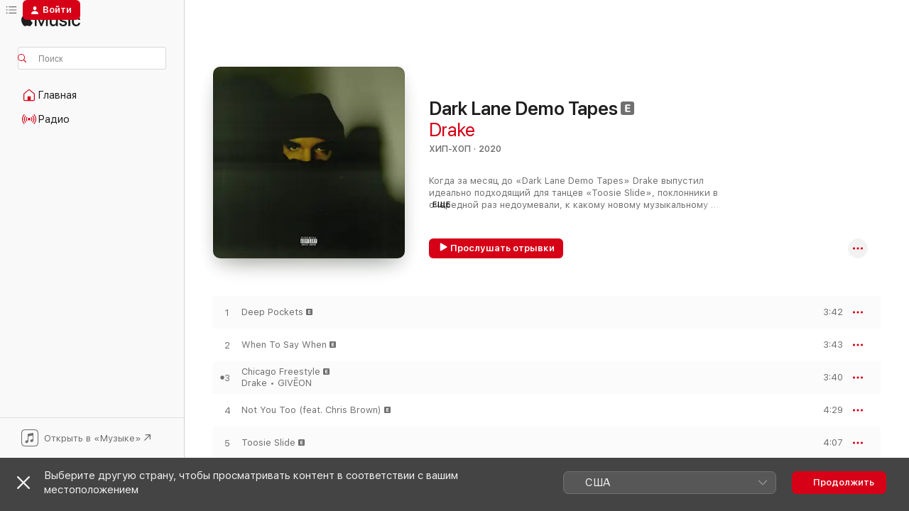

--- FILE ---
content_type: text/html
request_url: https://music.apple.com/ru/album/dark-lane-demo-tapes/1511037323
body_size: 28154
content:
<!DOCTYPE html>
<html dir="ltr" lang="ru">
    <head>
        <!-- prettier-ignore -->
        <meta charset="utf-8">
        <!-- prettier-ignore -->
        <meta http-equiv="X-UA-Compatible" content="IE=edge">
        <!-- prettier-ignore -->
        <meta
            name="viewport"
            content="width=device-width,initial-scale=1,interactive-widget=resizes-content"
        >
        <!-- prettier-ignore -->
        <meta name="applicable-device" content="pc,mobile">
        <!-- prettier-ignore -->
        <meta name="referrer" content="strict-origin">
        <!-- prettier-ignore -->
        <link
            rel="apple-touch-icon"
            sizes="180x180"
            href="/assets/favicon/favicon-180.png"
        >
        <!-- prettier-ignore -->
        <link
            rel="icon"
            type="image/png"
            sizes="32x32"
            href="/assets/favicon/favicon-32.png"
        >
        <!-- prettier-ignore -->
        <link
            rel="icon"
            type="image/png"
            sizes="16x16"
            href="/assets/favicon/favicon-16.png"
        >
        <!-- prettier-ignore -->
        <link
            rel="mask-icon"
            href="/assets/favicon/favicon.svg"
            color="#fa233b"
        >
        <!-- prettier-ignore -->
        <link rel="manifest" href="/manifest.json">

        <title>‎Альбом «Dark Lane Demo Tapes» — Drake — Apple Music</title><!-- HEAD_svelte-1cypuwr_START --><link rel="preconnect" href="//www.apple.com/wss/fonts" crossorigin="anonymous"><link rel="stylesheet" href="//www.apple.com/wss/fonts?families=SF+Pro,v4%7CSF+Pro+Icons,v1&amp;display=swap" type="text/css" referrerpolicy="strict-origin-when-cross-origin"><!-- HEAD_svelte-1cypuwr_END --><!-- HEAD_svelte-eg3hvx_START -->    <meta name="description" content="Слушайте альбом «Dark Lane Demo Tapes» (Drake) в Apple Music.  2020.  Песен: 14. Продолжительность: 49 мин.."> <meta name="keywords" content="слушать, Dark Lane Demo Tapes, Drake, музыка, синглы, песни, Хип-хоп, стриминг музыки, apple music"> <link rel="canonical" href="https://music.apple.com/ru/album/dark-lane-demo-tapes/1511037323">   <link rel="alternate" type="application/json+oembed" href="https://music.apple.com/api/oembed?url=https%3A%2F%2Fmusic.apple.com%2Fru%2Falbum%2Fdark-lane-demo-tapes%2F1511037323" title="Альбом «Dark Lane Demo Tapes» (Drake) в Apple Music">  <meta name="al:ios:app_store_id" content="1108187390"> <meta name="al:ios:app_name" content="Apple Music"> <meta name="apple:content_id" content="1511037323"> <meta name="apple:title" content="Dark Lane Demo Tapes"> <meta name="apple:description" content="Слушайте альбом «Dark Lane Demo Tapes» (Drake) в Apple Music.  2020.  Песен: 14. Продолжительность: 49 мин..">   <meta property="og:title" content="Альбом «Dark Lane Demo Tapes» (Drake) в Apple Music"> <meta property="og:description" content="Альбом · 2020 · Песен: 14"> <meta property="og:site_name" content="Apple Music — веб-плеер"> <meta property="og:url" content="https://music.apple.com/ru/album/dark-lane-demo-tapes/1511037323"> <meta property="og:image" content="https://is1-ssl.mzstatic.com/image/thumb/Music115/v4/a7/36/f6/a736f61f-1a51-e955-78b2-9585bd5849cb/20UMGIM34466.rgb.jpg/1200x630wp-60.jpg"> <meta property="og:image:secure_url" content="https://is1-ssl.mzstatic.com/image/thumb/Music115/v4/a7/36/f6/a736f61f-1a51-e955-78b2-9585bd5849cb/20UMGIM34466.rgb.jpg/1200x630wp-60.jpg"> <meta property="og:image:alt" content="Альбом «Dark Lane Demo Tapes» (Drake) в Apple Music"> <meta property="og:image:width" content="1200"> <meta property="og:image:height" content="630"> <meta property="og:image:type" content="image/jpg"> <meta property="og:type" content="music.album"> <meta property="og:locale" content="ru">  <meta property="music:song_count" content="14"> <meta property="music:song" content="https://music.apple.com/ru/song/deep-pockets/1511037375"> <meta property="music:song:preview_url:secure_url" content="https://music.apple.com/ru/song/deep-pockets/1511037375"> <meta property="music:song:disc" content="1"> <meta property="music:song:duration" content="PT3M42S"> <meta property="music:song:track" content="1">  <meta property="music:song" content="https://music.apple.com/ru/song/when-to-say-when/1511037376"> <meta property="music:song:preview_url:secure_url" content="https://music.apple.com/ru/song/when-to-say-when/1511037376"> <meta property="music:song:disc" content="1"> <meta property="music:song:duration" content="PT3M43S"> <meta property="music:song:track" content="2">  <meta property="music:song" content="https://music.apple.com/ru/song/chicago-freestyle/1511037382"> <meta property="music:song:preview_url:secure_url" content="https://music.apple.com/ru/song/chicago-freestyle/1511037382"> <meta property="music:song:disc" content="1"> <meta property="music:song:duration" content="PT3M40S"> <meta property="music:song:track" content="3">  <meta property="music:song" content="https://music.apple.com/ru/song/not-you-too-feat-chris-brown/1511037390"> <meta property="music:song:preview_url:secure_url" content="https://music.apple.com/ru/song/not-you-too-feat-chris-brown/1511037390"> <meta property="music:song:disc" content="1"> <meta property="music:song:duration" content="PT4M29S"> <meta property="music:song:track" content="4">  <meta property="music:song" content="https://music.apple.com/ru/song/toosie-slide/1511037391"> <meta property="music:song:preview_url:secure_url" content="https://music.apple.com/ru/song/toosie-slide/1511037391"> <meta property="music:song:disc" content="1"> <meta property="music:song:duration" content="PT4M7S"> <meta property="music:song:track" content="5">  <meta property="music:song" content="https://music.apple.com/ru/song/desires-feat-future/1511037395"> <meta property="music:song:preview_url:secure_url" content="https://music.apple.com/ru/song/desires-feat-future/1511037395"> <meta property="music:song:disc" content="1"> <meta property="music:song:duration" content="PT3M57S"> <meta property="music:song:track" content="6">  <meta property="music:song" content="https://music.apple.com/ru/song/time-flies/1511037729"> <meta property="music:song:preview_url:secure_url" content="https://music.apple.com/ru/song/time-flies/1511037729"> <meta property="music:song:disc" content="1"> <meta property="music:song:duration" content="PT3M12S"> <meta property="music:song:track" content="7">  <meta property="music:song" content="https://music.apple.com/ru/song/landed/1511037730"> <meta property="music:song:preview_url:secure_url" content="https://music.apple.com/ru/song/landed/1511037730"> <meta property="music:song:disc" content="1"> <meta property="music:song:duration" content="PT2M32S"> <meta property="music:song:track" content="8">  <meta property="music:song" content="https://music.apple.com/ru/song/d4l/1511037735"> <meta property="music:song:preview_url:secure_url" content="https://music.apple.com/ru/song/d4l/1511037735"> <meta property="music:song:disc" content="1"> <meta property="music:song:duration" content="PT3M9S"> <meta property="music:song:track" content="9">  <meta property="music:song" content="https://music.apple.com/ru/song/pain-1993-feat-playboi-carti/1511037736"> <meta property="music:song:preview_url:secure_url" content="https://music.apple.com/ru/song/pain-1993-feat-playboi-carti/1511037736"> <meta property="music:song:disc" content="1"> <meta property="music:song:duration" content="PT2M29S"> <meta property="music:song:track" content="10">  <meta property="music:song" content="https://music.apple.com/ru/song/losses/1511037744"> <meta property="music:song:preview_url:secure_url" content="https://music.apple.com/ru/song/losses/1511037744"> <meta property="music:song:disc" content="1"> <meta property="music:song:duration" content="PT4M31S"> <meta property="music:song:track" content="11">  <meta property="music:song" content="https://music.apple.com/ru/song/from-florida-with-love/1511037748"> <meta property="music:song:preview_url:secure_url" content="https://music.apple.com/ru/song/from-florida-with-love/1511037748"> <meta property="music:song:disc" content="1"> <meta property="music:song:duration" content="PT3M54S"> <meta property="music:song:track" content="12">  <meta property="music:song" content="https://music.apple.com/ru/song/demons-feat-fivio-foreign-sosa-geek/1511037751"> <meta property="music:song:preview_url:secure_url" content="https://music.apple.com/ru/song/demons-feat-fivio-foreign-sosa-geek/1511037751"> <meta property="music:song:disc" content="1"> <meta property="music:song:duration" content="PT3M24S"> <meta property="music:song:track" content="13">  <meta property="music:song" content="https://music.apple.com/ru/song/war/1511037938"> <meta property="music:song:preview_url:secure_url" content="https://music.apple.com/ru/song/war/1511037938"> <meta property="music:song:disc" content="1"> <meta property="music:song:duration" content="PT3M"> <meta property="music:song:track" content="14">   <meta property="music:musician" content="https://music.apple.com/ru/artist/drake/271256"> <meta property="music:release_date" content="2020-05-01T00:00:00.000Z">   <meta name="twitter:title" content="Альбом «Dark Lane Demo Tapes» (Drake) в Apple Music"> <meta name="twitter:description" content="Альбом · 2020 · Песен: 14"> <meta name="twitter:site" content="@AppleMusic"> <meta name="twitter:image" content="https://is1-ssl.mzstatic.com/image/thumb/Music115/v4/a7/36/f6/a736f61f-1a51-e955-78b2-9585bd5849cb/20UMGIM34466.rgb.jpg/600x600bf-60.jpg"> <meta name="twitter:image:alt" content="Альбом «Dark Lane Demo Tapes» (Drake) в Apple Music"> <meta name="twitter:card" content="summary">       <!-- HTML_TAG_START -->
                <script id=schema:music-album type="application/ld+json">
                    {"@context":"http://schema.org","@type":"MusicAlbum","name":"Dark Lane Demo Tapes","description":"Слушайте альбом «Dark Lane Demo Tapes» (Drake) в Apple Music.  2020.  Песен: 14. Продолжительность: 49 мин..","citation":[],"tracks":[{"@type":"MusicRecording","name":"Deep Pockets","duration":"PT3M42S","url":"https://music.apple.com/ru/song/deep-pockets/1511037375","offers":{"@type":"Offer","category":"free","price":0},"audio":{"@type":"AudioObject","potentialAction":{"@type":"ListenAction","expectsAcceptanceOf":{"@type":"Offer","category":"free"},"target":{"@type":"EntryPoint","actionPlatform":"https://music.apple.com/ru/song/deep-pockets/1511037375"}},"name":"Deep Pockets","contentUrl":"https://audio-ssl.itunes.apple.com/itunes-assets/AudioPreview115/v4/d2/4b/c9/d24bc956-1c3a-4916-bd96-3dca3446c8ab/mzaf_18133376284472065876.plus.aac.ep.m4a","duration":"PT3M42S","uploadDate":"2020-05-01","thumbnailUrl":"https://is1-ssl.mzstatic.com/image/thumb/Music115/v4/a7/36/f6/a736f61f-1a51-e955-78b2-9585bd5849cb/20UMGIM34466.rgb.jpg/1200x630bb.jpg"}},{"@type":"MusicRecording","name":"When To Say When","duration":"PT3M43S","url":"https://music.apple.com/ru/song/when-to-say-when/1511037376","offers":{"@type":"Offer","category":"free","price":0},"audio":{"@type":"AudioObject","potentialAction":{"@type":"ListenAction","expectsAcceptanceOf":{"@type":"Offer","category":"free"},"target":{"@type":"EntryPoint","actionPlatform":"https://music.apple.com/ru/song/when-to-say-when/1511037376"}},"name":"When To Say When","contentUrl":"https://audio-ssl.itunes.apple.com/itunes-assets/AudioPreview115/v4/ae/db/a4/aedba4c6-594a-e97c-348c-ccda1870c3a4/mzaf_6408787165433001415.plus.aac.ep.m4a","duration":"PT3M43S","uploadDate":"2020-03-01","thumbnailUrl":"https://is1-ssl.mzstatic.com/image/thumb/Music115/v4/a7/36/f6/a736f61f-1a51-e955-78b2-9585bd5849cb/20UMGIM34466.rgb.jpg/1200x630bb.jpg"}},{"@type":"MusicRecording","name":"Chicago Freestyle","duration":"PT3M40S","url":"https://music.apple.com/ru/song/chicago-freestyle/1511037382","offers":{"@type":"Offer","category":"free","price":0},"audio":{"@type":"AudioObject","potentialAction":{"@type":"ListenAction","expectsAcceptanceOf":{"@type":"Offer","category":"free"},"target":{"@type":"EntryPoint","actionPlatform":"https://music.apple.com/ru/song/chicago-freestyle/1511037382"}},"name":"Chicago Freestyle","contentUrl":"https://audio-ssl.itunes.apple.com/itunes-assets/AudioPreview125/v4/b6/d4/89/b6d489c9-afd5-784e-99ec-8a8f113d586d/mzaf_12309325235684760477.plus.aac.ep.m4a","duration":"PT3M40S","uploadDate":"2020-03-01","thumbnailUrl":"https://is1-ssl.mzstatic.com/image/thumb/Music115/v4/a7/36/f6/a736f61f-1a51-e955-78b2-9585bd5849cb/20UMGIM34466.rgb.jpg/1200x630bb.jpg"}},{"@type":"MusicRecording","name":"Not You Too (feat. Chris Brown)","duration":"PT4M29S","url":"https://music.apple.com/ru/song/not-you-too-feat-chris-brown/1511037390","offers":{"@type":"Offer","category":"free","price":0},"audio":{"@type":"AudioObject","potentialAction":{"@type":"ListenAction","expectsAcceptanceOf":{"@type":"Offer","category":"free"},"target":{"@type":"EntryPoint","actionPlatform":"https://music.apple.com/ru/song/not-you-too-feat-chris-brown/1511037390"}},"name":"Not You Too (feat. Chris Brown)","contentUrl":"https://audio-ssl.itunes.apple.com/itunes-assets/AudioPreview115/v4/d9/49/25/d949252a-ce6d-bdcd-b042-a86d7590fe86/mzaf_17198693303687999308.plus.aac.ep.m4a","duration":"PT4M29S","uploadDate":"2020-05-01","thumbnailUrl":"https://is1-ssl.mzstatic.com/image/thumb/Music115/v4/a7/36/f6/a736f61f-1a51-e955-78b2-9585bd5849cb/20UMGIM34466.rgb.jpg/1200x630bb.jpg"}},{"@type":"MusicRecording","name":"Toosie Slide","duration":"PT4M7S","url":"https://music.apple.com/ru/song/toosie-slide/1511037391","offers":{"@type":"Offer","category":"free","price":0},"audio":{"@type":"AudioObject","potentialAction":{"@type":"ListenAction","expectsAcceptanceOf":{"@type":"Offer","category":"free"},"target":{"@type":"EntryPoint","actionPlatform":"https://music.apple.com/ru/song/toosie-slide/1511037391"}},"name":"Toosie Slide","contentUrl":"https://audio-ssl.itunes.apple.com/itunes-assets/AudioPreview115/v4/67/ea/72/67ea7283-de19-cc90-4d5e-7fec094873a2/mzaf_8549731162548639932.plus.aac.ep.m4a","duration":"PT4M7S","uploadDate":"2020-04-03","thumbnailUrl":"https://is1-ssl.mzstatic.com/image/thumb/Music115/v4/a7/36/f6/a736f61f-1a51-e955-78b2-9585bd5849cb/20UMGIM34466.rgb.jpg/1200x630bb.jpg"}},{"@type":"MusicRecording","name":"Desires (feat. Future)","duration":"PT3M57S","url":"https://music.apple.com/ru/song/desires-feat-future/1511037395","offers":{"@type":"Offer","category":"free","price":0},"audio":{"@type":"AudioObject","potentialAction":{"@type":"ListenAction","expectsAcceptanceOf":{"@type":"Offer","category":"free"},"target":{"@type":"EntryPoint","actionPlatform":"https://music.apple.com/ru/song/desires-feat-future/1511037395"}},"name":"Desires (feat. Future)","contentUrl":"https://audio-ssl.itunes.apple.com/itunes-assets/AudioPreview115/v4/49/26/4c/49264cee-7eb5-0cf1-8a41-8b874100b2e0/mzaf_5072478634579011402.plus.aac.ep.m4a","duration":"PT3M57S","uploadDate":"2020-01-31","thumbnailUrl":"https://is1-ssl.mzstatic.com/image/thumb/Music115/v4/a7/36/f6/a736f61f-1a51-e955-78b2-9585bd5849cb/20UMGIM34466.rgb.jpg/1200x630bb.jpg"}},{"@type":"MusicRecording","name":"Time Flies","duration":"PT3M12S","url":"https://music.apple.com/ru/song/time-flies/1511037729","offers":{"@type":"Offer","category":"free","price":0},"audio":{"@type":"AudioObject","potentialAction":{"@type":"ListenAction","expectsAcceptanceOf":{"@type":"Offer","category":"free"},"target":{"@type":"EntryPoint","actionPlatform":"https://music.apple.com/ru/song/time-flies/1511037729"}},"name":"Time Flies","contentUrl":"https://audio-ssl.itunes.apple.com/itunes-assets/AudioPreview115/v4/aa/48/83/aa488326-b3b5-d61f-e1a4-28fdda9ea1e4/mzaf_4967807925575872910.plus.aac.ep.m4a","duration":"PT3M12S","uploadDate":"2020-05-01","thumbnailUrl":"https://is1-ssl.mzstatic.com/image/thumb/Music115/v4/a7/36/f6/a736f61f-1a51-e955-78b2-9585bd5849cb/20UMGIM34466.rgb.jpg/1200x630bb.jpg"}},{"@type":"MusicRecording","name":"Landed","duration":"PT2M32S","url":"https://music.apple.com/ru/song/landed/1511037730","offers":{"@type":"Offer","category":"free","price":0},"audio":{"@type":"AudioObject","potentialAction":{"@type":"ListenAction","expectsAcceptanceOf":{"@type":"Offer","category":"free"},"target":{"@type":"EntryPoint","actionPlatform":"https://music.apple.com/ru/song/landed/1511037730"}},"name":"Landed","contentUrl":"https://audio-ssl.itunes.apple.com/itunes-assets/AudioPreview115/v4/45/21/64/452164cc-9630-6774-ffd4-f2eec6c2f6da/mzaf_2350128375599988715.plus.aac.ep.m4a","duration":"PT2M32S","uploadDate":"2020-05-01","thumbnailUrl":"https://is1-ssl.mzstatic.com/image/thumb/Music115/v4/a7/36/f6/a736f61f-1a51-e955-78b2-9585bd5849cb/20UMGIM34466.rgb.jpg/1200x630bb.jpg"}},{"@type":"MusicRecording","name":"D4L","duration":"PT3M9S","url":"https://music.apple.com/ru/song/d4l/1511037735","offers":{"@type":"Offer","category":"free","price":0},"audio":{"@type":"AudioObject","potentialAction":{"@type":"ListenAction","expectsAcceptanceOf":{"@type":"Offer","category":"free"},"target":{"@type":"EntryPoint","actionPlatform":"https://music.apple.com/ru/song/d4l/1511037735"}},"name":"D4L","contentUrl":"https://audio-ssl.itunes.apple.com/itunes-assets/AudioPreview115/v4/d0/67/7e/d0677e57-9c18-719f-9557-ebb8e1fe9c59/mzaf_14011352004522259994.plus.aac.ep.m4a","duration":"PT3M9S","uploadDate":"2020-05-01","thumbnailUrl":"https://is1-ssl.mzstatic.com/image/thumb/Music115/v4/a7/36/f6/a736f61f-1a51-e955-78b2-9585bd5849cb/20UMGIM34466.rgb.jpg/1200x630bb.jpg"}},{"@type":"MusicRecording","name":"Pain 1993 (feat. Playboi Carti)","duration":"PT2M29S","url":"https://music.apple.com/ru/song/pain-1993-feat-playboi-carti/1511037736","offers":{"@type":"Offer","category":"free","price":0},"audio":{"@type":"AudioObject","potentialAction":{"@type":"ListenAction","expectsAcceptanceOf":{"@type":"Offer","category":"free"},"target":{"@type":"EntryPoint","actionPlatform":"https://music.apple.com/ru/song/pain-1993-feat-playboi-carti/1511037736"}},"name":"Pain 1993 (feat. Playboi Carti)","contentUrl":"https://audio-ssl.itunes.apple.com/itunes-assets/AudioPreview125/v4/f0/e3/78/f0e378ee-4279-2a87-3e8b-97673c6bd687/mzaf_222051563755106386.plus.aac.p.m4a","duration":"PT2M29S","uploadDate":"2020-05-01","thumbnailUrl":"https://is1-ssl.mzstatic.com/image/thumb/Music115/v4/a7/36/f6/a736f61f-1a51-e955-78b2-9585bd5849cb/20UMGIM34466.rgb.jpg/1200x630bb.jpg"}},{"@type":"MusicRecording","name":"Losses","duration":"PT4M31S","url":"https://music.apple.com/ru/song/losses/1511037744","offers":{"@type":"Offer","category":"free","price":0},"audio":{"@type":"AudioObject","potentialAction":{"@type":"ListenAction","expectsAcceptanceOf":{"@type":"Offer","category":"free"},"target":{"@type":"EntryPoint","actionPlatform":"https://music.apple.com/ru/song/losses/1511037744"}},"name":"Losses","contentUrl":"https://audio-ssl.itunes.apple.com/itunes-assets/AudioPreview125/v4/73/d2/57/73d25769-e762-5947-ed35-33a4850c9e1d/mzaf_17812750367316990118.plus.aac.ep.m4a","duration":"PT4M31S","uploadDate":"2020-05-01","thumbnailUrl":"https://is1-ssl.mzstatic.com/image/thumb/Music115/v4/a7/36/f6/a736f61f-1a51-e955-78b2-9585bd5849cb/20UMGIM34466.rgb.jpg/1200x630bb.jpg"}},{"@type":"MusicRecording","name":"From Florida With Love","duration":"PT3M54S","url":"https://music.apple.com/ru/song/from-florida-with-love/1511037748","offers":{"@type":"Offer","category":"free","price":0},"audio":{"@type":"AudioObject","potentialAction":{"@type":"ListenAction","expectsAcceptanceOf":{"@type":"Offer","category":"free"},"target":{"@type":"EntryPoint","actionPlatform":"https://music.apple.com/ru/song/from-florida-with-love/1511037748"}},"name":"From Florida With Love","contentUrl":"https://audio-ssl.itunes.apple.com/itunes-assets/AudioPreview115/v4/07/ba/8a/07ba8a8d-794d-4204-416b-587beefaab30/mzaf_5286382480281989286.plus.aac.ep.m4a","duration":"PT3M54S","uploadDate":"2020-05-01","thumbnailUrl":"https://is1-ssl.mzstatic.com/image/thumb/Music115/v4/a7/36/f6/a736f61f-1a51-e955-78b2-9585bd5849cb/20UMGIM34466.rgb.jpg/1200x630bb.jpg"}},{"@type":"MusicRecording","name":"Demons (feat. Fivio Foreign & Sosa Geek)","duration":"PT3M24S","url":"https://music.apple.com/ru/song/demons-feat-fivio-foreign-sosa-geek/1511037751","offers":{"@type":"Offer","category":"free","price":0},"audio":{"@type":"AudioObject","potentialAction":{"@type":"ListenAction","expectsAcceptanceOf":{"@type":"Offer","category":"free"},"target":{"@type":"EntryPoint","actionPlatform":"https://music.apple.com/ru/song/demons-feat-fivio-foreign-sosa-geek/1511037751"}},"name":"Demons (feat. Fivio Foreign & Sosa Geek)","contentUrl":"https://audio-ssl.itunes.apple.com/itunes-assets/AudioPreview115/v4/e7/29/06/e729067e-d137-9ed2-f049-13f6d74bc48a/mzaf_17475604215414671572.plus.aac.ep.m4a","duration":"PT3M24S","uploadDate":"2020-05-01","thumbnailUrl":"https://is1-ssl.mzstatic.com/image/thumb/Music115/v4/a7/36/f6/a736f61f-1a51-e955-78b2-9585bd5849cb/20UMGIM34466.rgb.jpg/1200x630bb.jpg"}},{"@type":"MusicRecording","name":"War","duration":"PT3M","url":"https://music.apple.com/ru/song/war/1511037938","offers":{"@type":"Offer","category":"free","price":0},"audio":{"@type":"AudioObject","potentialAction":{"@type":"ListenAction","expectsAcceptanceOf":{"@type":"Offer","category":"free"},"target":{"@type":"EntryPoint","actionPlatform":"https://music.apple.com/ru/song/war/1511037938"}},"name":"War","contentUrl":"https://audio-ssl.itunes.apple.com/itunes-assets/AudioPreview125/v4/8d/66/ed/8d66ed27-ab6a-2591-017e-8d30b449d9dd/mzaf_13169642669813055928.plus.aac.ep.m4a","duration":"PT3M","uploadDate":"2019-12-24","thumbnailUrl":"https://is1-ssl.mzstatic.com/image/thumb/Music115/v4/a7/36/f6/a736f61f-1a51-e955-78b2-9585bd5849cb/20UMGIM34466.rgb.jpg/1200x630bb.jpg"}}],"workExample":[{"@type":"MusicAlbum","image":"https://is1-ssl.mzstatic.com/image/thumb/Music125/v4/56/17/2c/56172c37-dc56-6651-1e70-59dc6d2e6e3f/886448218845.jpg/1200x630bb.jpg","url":"https://music.apple.com/ru/album/life-is-good-feat-drake-single/1493864494","name":"Life Is Good (feat. Drake) - Single"},{"@type":"MusicAlbum","image":"https://is1-ssl.mzstatic.com/image/thumb/Music115/v4/1f/37/43/1f374304-2e04-2be3-53ea-41dd6f0b6fb8/00602567892410.rgb.jpg/1200x630bb.jpg","url":"https://music.apple.com/ru/album/scorpion/1418213110","name":"Scorpion"},{"@type":"MusicAlbum","image":"https://is1-ssl.mzstatic.com/image/thumb/Music115/v4/73/8c/64/738c6422-f3e6-c0ab-e073-87ca7c1d49f3/886448646310.jpg/1200x630bb.jpg","url":"https://music.apple.com/ru/album/popstar-feat-drake-single/1523923474","name":"POPSTAR (feat. Drake) - Single"},{"@type":"MusicAlbum","image":"https://is1-ssl.mzstatic.com/image/thumb/Music125/v4/77/12/f8/7712f8c6-4fb9-e8ef-fd3c-f46877bfbfa4/20UMGIM25453.rgb.jpg/1200x630bb.jpg","url":"https://music.apple.com/ru/album/toosie-slide-single/1505943426","name":"Toosie Slide - Single"},{"@type":"MusicAlbum","image":"https://is1-ssl.mzstatic.com/image/thumb/Music115/v4/11/36/38/1136384a-eebc-697a-c005-d890e41c0854/21UM1IM07518.rgb.jpg/1200x630bb.jpg","url":"https://music.apple.com/ru/album/certified-lover-boy/1584281467","name":"Certified Lover Boy"},{"@type":"MusicAlbum","image":"https://is1-ssl.mzstatic.com/image/thumb/Music113/v4/70/08/08/7008086b-0970-97db-453e-ba5a5abdbcdb/27167.jpg/1200x630bb.jpg","url":"https://music.apple.com/ru/album/look-alive-feat-drake-single/1662168867","name":"Look Alive (feat. Drake) - Single"},{"@type":"MusicAlbum","image":"https://is1-ssl.mzstatic.com/image/thumb/Music123/v4/09/aa/f8/09aaf8da-8eaf-bf60-0c23-48a88d546cbd/26991.jpg/1200x630bb.jpg","url":"https://music.apple.com/ru/album/mia-feat-drake-single/1662168785","name":"MIA (feat. Drake) - Single"},{"@type":"MusicAlbum","image":"https://is1-ssl.mzstatic.com/image/thumb/Music115/v4/f4/58/79/f45879f6-fc84-b921-2059-05e36a3aea6d/886448646327.jpg/1200x630bb.jpg","url":"https://music.apple.com/ru/album/greece-feat-drake-single/1523923810","name":"GREECE (feat. Drake) - Single"},{"@type":"MusicAlbum","image":"https://is1-ssl.mzstatic.com/image/thumb/Music125/v4/27/9a/8c/279a8c66-9914-add2-9c7f-912f2946fb8a/15UMGIM08570.rgb.jpg/1200x630bb.jpg","url":"https://music.apple.com/ru/album/if-youre-reading-this-its-too-late/1440839718","name":"If You're Reading This It's Too Late"},{"@type":"MusicAlbum","image":"https://is1-ssl.mzstatic.com/image/thumb/Music115/v4/f2/0d/8b/f20d8bff-a927-ae98-6784-20a1f51cb23e/16UMGIM27642.rgb.jpg/1200x630bb.jpg","url":"https://music.apple.com/ru/album/views/1440841363","name":"Views"},{"@type":"MusicAlbum","image":"https://is1-ssl.mzstatic.com/image/thumb/Music125/v4/63/2a/34/632a3488-d104-3ff1-dc02-4ed86f58ed05/21UMGIM18577.rgb.jpg/1200x630bb.jpg","url":"https://music.apple.com/ru/album/scary-hours-2/1556669854","name":"Scary Hours 2"},{"@type":"MusicAlbum","image":"https://is1-ssl.mzstatic.com/image/thumb/Music124/v4/d7/8b/07/d78b07f7-6b95-8dcc-2486-fe38102c01d4/886447023662.jpg/1200x630bb.jpg","url":"https://music.apple.com/ru/album/lemon-feat-drake-drake-remix-single/1358772949","name":"Lemon (feat. Drake) [Drake Remix] - Single"},{"@type":"MusicAlbum","image":"https://is1-ssl.mzstatic.com/image/thumb/Music125/v4/71/97/d0/7197d021-de0f-9548-3f31-40b8294d3242/17UMGIM85032.rgb.jpg/1200x630bb.jpg","url":"https://music.apple.com/ru/album/more-life/1440890708","name":"More Life"},{"@type":"MusicAlbum","image":"https://is1-ssl.mzstatic.com/image/thumb/Music115/v4/be/b5/16/beb51692-6125-f465-e1a9-d414be6c7c33/00602557821048.rgb.jpg/1200x630bb.jpg","url":"https://music.apple.com/ru/album/signs-single/1444620506","name":"Signs - Single"},{"@type":"MusicAlbum","image":"https://is1-ssl.mzstatic.com/image/thumb/Music128/v4/b0/f5/74/b0f57436-0224-b075-7555-5e65517eea31/00602547534903.rgb.jpg/1200x630bb.jpg","url":"https://music.apple.com/ru/album/back-to-back-single/1445029811","name":"Back To Back - Single"},{"@type":"MusicRecording","name":"Deep Pockets","duration":"PT3M42S","url":"https://music.apple.com/ru/song/deep-pockets/1511037375","offers":{"@type":"Offer","category":"free","price":0},"audio":{"@type":"AudioObject","potentialAction":{"@type":"ListenAction","expectsAcceptanceOf":{"@type":"Offer","category":"free"},"target":{"@type":"EntryPoint","actionPlatform":"https://music.apple.com/ru/song/deep-pockets/1511037375"}},"name":"Deep Pockets","contentUrl":"https://audio-ssl.itunes.apple.com/itunes-assets/AudioPreview115/v4/d2/4b/c9/d24bc956-1c3a-4916-bd96-3dca3446c8ab/mzaf_18133376284472065876.plus.aac.ep.m4a","duration":"PT3M42S","uploadDate":"2020-05-01","thumbnailUrl":"https://is1-ssl.mzstatic.com/image/thumb/Music115/v4/a7/36/f6/a736f61f-1a51-e955-78b2-9585bd5849cb/20UMGIM34466.rgb.jpg/1200x630bb.jpg"}},{"@type":"MusicRecording","name":"When To Say When","duration":"PT3M43S","url":"https://music.apple.com/ru/song/when-to-say-when/1511037376","offers":{"@type":"Offer","category":"free","price":0},"audio":{"@type":"AudioObject","potentialAction":{"@type":"ListenAction","expectsAcceptanceOf":{"@type":"Offer","category":"free"},"target":{"@type":"EntryPoint","actionPlatform":"https://music.apple.com/ru/song/when-to-say-when/1511037376"}},"name":"When To Say When","contentUrl":"https://audio-ssl.itunes.apple.com/itunes-assets/AudioPreview115/v4/ae/db/a4/aedba4c6-594a-e97c-348c-ccda1870c3a4/mzaf_6408787165433001415.plus.aac.ep.m4a","duration":"PT3M43S","uploadDate":"2020-03-01","thumbnailUrl":"https://is1-ssl.mzstatic.com/image/thumb/Music115/v4/a7/36/f6/a736f61f-1a51-e955-78b2-9585bd5849cb/20UMGIM34466.rgb.jpg/1200x630bb.jpg"}},{"@type":"MusicRecording","name":"Chicago Freestyle","duration":"PT3M40S","url":"https://music.apple.com/ru/song/chicago-freestyle/1511037382","offers":{"@type":"Offer","category":"free","price":0},"audio":{"@type":"AudioObject","potentialAction":{"@type":"ListenAction","expectsAcceptanceOf":{"@type":"Offer","category":"free"},"target":{"@type":"EntryPoint","actionPlatform":"https://music.apple.com/ru/song/chicago-freestyle/1511037382"}},"name":"Chicago Freestyle","contentUrl":"https://audio-ssl.itunes.apple.com/itunes-assets/AudioPreview125/v4/b6/d4/89/b6d489c9-afd5-784e-99ec-8a8f113d586d/mzaf_12309325235684760477.plus.aac.ep.m4a","duration":"PT3M40S","uploadDate":"2020-03-01","thumbnailUrl":"https://is1-ssl.mzstatic.com/image/thumb/Music115/v4/a7/36/f6/a736f61f-1a51-e955-78b2-9585bd5849cb/20UMGIM34466.rgb.jpg/1200x630bb.jpg"}},{"@type":"MusicRecording","name":"Not You Too (feat. Chris Brown)","duration":"PT4M29S","url":"https://music.apple.com/ru/song/not-you-too-feat-chris-brown/1511037390","offers":{"@type":"Offer","category":"free","price":0},"audio":{"@type":"AudioObject","potentialAction":{"@type":"ListenAction","expectsAcceptanceOf":{"@type":"Offer","category":"free"},"target":{"@type":"EntryPoint","actionPlatform":"https://music.apple.com/ru/song/not-you-too-feat-chris-brown/1511037390"}},"name":"Not You Too (feat. Chris Brown)","contentUrl":"https://audio-ssl.itunes.apple.com/itunes-assets/AudioPreview115/v4/d9/49/25/d949252a-ce6d-bdcd-b042-a86d7590fe86/mzaf_17198693303687999308.plus.aac.ep.m4a","duration":"PT4M29S","uploadDate":"2020-05-01","thumbnailUrl":"https://is1-ssl.mzstatic.com/image/thumb/Music115/v4/a7/36/f6/a736f61f-1a51-e955-78b2-9585bd5849cb/20UMGIM34466.rgb.jpg/1200x630bb.jpg"}},{"@type":"MusicRecording","name":"Toosie Slide","duration":"PT4M7S","url":"https://music.apple.com/ru/song/toosie-slide/1511037391","offers":{"@type":"Offer","category":"free","price":0},"audio":{"@type":"AudioObject","potentialAction":{"@type":"ListenAction","expectsAcceptanceOf":{"@type":"Offer","category":"free"},"target":{"@type":"EntryPoint","actionPlatform":"https://music.apple.com/ru/song/toosie-slide/1511037391"}},"name":"Toosie Slide","contentUrl":"https://audio-ssl.itunes.apple.com/itunes-assets/AudioPreview115/v4/67/ea/72/67ea7283-de19-cc90-4d5e-7fec094873a2/mzaf_8549731162548639932.plus.aac.ep.m4a","duration":"PT4M7S","uploadDate":"2020-04-03","thumbnailUrl":"https://is1-ssl.mzstatic.com/image/thumb/Music115/v4/a7/36/f6/a736f61f-1a51-e955-78b2-9585bd5849cb/20UMGIM34466.rgb.jpg/1200x630bb.jpg"}},{"@type":"MusicRecording","name":"Desires (feat. Future)","duration":"PT3M57S","url":"https://music.apple.com/ru/song/desires-feat-future/1511037395","offers":{"@type":"Offer","category":"free","price":0},"audio":{"@type":"AudioObject","potentialAction":{"@type":"ListenAction","expectsAcceptanceOf":{"@type":"Offer","category":"free"},"target":{"@type":"EntryPoint","actionPlatform":"https://music.apple.com/ru/song/desires-feat-future/1511037395"}},"name":"Desires (feat. Future)","contentUrl":"https://audio-ssl.itunes.apple.com/itunes-assets/AudioPreview115/v4/49/26/4c/49264cee-7eb5-0cf1-8a41-8b874100b2e0/mzaf_5072478634579011402.plus.aac.ep.m4a","duration":"PT3M57S","uploadDate":"2020-01-31","thumbnailUrl":"https://is1-ssl.mzstatic.com/image/thumb/Music115/v4/a7/36/f6/a736f61f-1a51-e955-78b2-9585bd5849cb/20UMGIM34466.rgb.jpg/1200x630bb.jpg"}},{"@type":"MusicRecording","name":"Time Flies","duration":"PT3M12S","url":"https://music.apple.com/ru/song/time-flies/1511037729","offers":{"@type":"Offer","category":"free","price":0},"audio":{"@type":"AudioObject","potentialAction":{"@type":"ListenAction","expectsAcceptanceOf":{"@type":"Offer","category":"free"},"target":{"@type":"EntryPoint","actionPlatform":"https://music.apple.com/ru/song/time-flies/1511037729"}},"name":"Time Flies","contentUrl":"https://audio-ssl.itunes.apple.com/itunes-assets/AudioPreview115/v4/aa/48/83/aa488326-b3b5-d61f-e1a4-28fdda9ea1e4/mzaf_4967807925575872910.plus.aac.ep.m4a","duration":"PT3M12S","uploadDate":"2020-05-01","thumbnailUrl":"https://is1-ssl.mzstatic.com/image/thumb/Music115/v4/a7/36/f6/a736f61f-1a51-e955-78b2-9585bd5849cb/20UMGIM34466.rgb.jpg/1200x630bb.jpg"}},{"@type":"MusicRecording","name":"Landed","duration":"PT2M32S","url":"https://music.apple.com/ru/song/landed/1511037730","offers":{"@type":"Offer","category":"free","price":0},"audio":{"@type":"AudioObject","potentialAction":{"@type":"ListenAction","expectsAcceptanceOf":{"@type":"Offer","category":"free"},"target":{"@type":"EntryPoint","actionPlatform":"https://music.apple.com/ru/song/landed/1511037730"}},"name":"Landed","contentUrl":"https://audio-ssl.itunes.apple.com/itunes-assets/AudioPreview115/v4/45/21/64/452164cc-9630-6774-ffd4-f2eec6c2f6da/mzaf_2350128375599988715.plus.aac.ep.m4a","duration":"PT2M32S","uploadDate":"2020-05-01","thumbnailUrl":"https://is1-ssl.mzstatic.com/image/thumb/Music115/v4/a7/36/f6/a736f61f-1a51-e955-78b2-9585bd5849cb/20UMGIM34466.rgb.jpg/1200x630bb.jpg"}},{"@type":"MusicRecording","name":"D4L","duration":"PT3M9S","url":"https://music.apple.com/ru/song/d4l/1511037735","offers":{"@type":"Offer","category":"free","price":0},"audio":{"@type":"AudioObject","potentialAction":{"@type":"ListenAction","expectsAcceptanceOf":{"@type":"Offer","category":"free"},"target":{"@type":"EntryPoint","actionPlatform":"https://music.apple.com/ru/song/d4l/1511037735"}},"name":"D4L","contentUrl":"https://audio-ssl.itunes.apple.com/itunes-assets/AudioPreview115/v4/d0/67/7e/d0677e57-9c18-719f-9557-ebb8e1fe9c59/mzaf_14011352004522259994.plus.aac.ep.m4a","duration":"PT3M9S","uploadDate":"2020-05-01","thumbnailUrl":"https://is1-ssl.mzstatic.com/image/thumb/Music115/v4/a7/36/f6/a736f61f-1a51-e955-78b2-9585bd5849cb/20UMGIM34466.rgb.jpg/1200x630bb.jpg"}},{"@type":"MusicRecording","name":"Pain 1993 (feat. Playboi Carti)","duration":"PT2M29S","url":"https://music.apple.com/ru/song/pain-1993-feat-playboi-carti/1511037736","offers":{"@type":"Offer","category":"free","price":0},"audio":{"@type":"AudioObject","potentialAction":{"@type":"ListenAction","expectsAcceptanceOf":{"@type":"Offer","category":"free"},"target":{"@type":"EntryPoint","actionPlatform":"https://music.apple.com/ru/song/pain-1993-feat-playboi-carti/1511037736"}},"name":"Pain 1993 (feat. Playboi Carti)","contentUrl":"https://audio-ssl.itunes.apple.com/itunes-assets/AudioPreview125/v4/f0/e3/78/f0e378ee-4279-2a87-3e8b-97673c6bd687/mzaf_222051563755106386.plus.aac.p.m4a","duration":"PT2M29S","uploadDate":"2020-05-01","thumbnailUrl":"https://is1-ssl.mzstatic.com/image/thumb/Music115/v4/a7/36/f6/a736f61f-1a51-e955-78b2-9585bd5849cb/20UMGIM34466.rgb.jpg/1200x630bb.jpg"}},{"@type":"MusicRecording","name":"Losses","duration":"PT4M31S","url":"https://music.apple.com/ru/song/losses/1511037744","offers":{"@type":"Offer","category":"free","price":0},"audio":{"@type":"AudioObject","potentialAction":{"@type":"ListenAction","expectsAcceptanceOf":{"@type":"Offer","category":"free"},"target":{"@type":"EntryPoint","actionPlatform":"https://music.apple.com/ru/song/losses/1511037744"}},"name":"Losses","contentUrl":"https://audio-ssl.itunes.apple.com/itunes-assets/AudioPreview125/v4/73/d2/57/73d25769-e762-5947-ed35-33a4850c9e1d/mzaf_17812750367316990118.plus.aac.ep.m4a","duration":"PT4M31S","uploadDate":"2020-05-01","thumbnailUrl":"https://is1-ssl.mzstatic.com/image/thumb/Music115/v4/a7/36/f6/a736f61f-1a51-e955-78b2-9585bd5849cb/20UMGIM34466.rgb.jpg/1200x630bb.jpg"}},{"@type":"MusicRecording","name":"From Florida With Love","duration":"PT3M54S","url":"https://music.apple.com/ru/song/from-florida-with-love/1511037748","offers":{"@type":"Offer","category":"free","price":0},"audio":{"@type":"AudioObject","potentialAction":{"@type":"ListenAction","expectsAcceptanceOf":{"@type":"Offer","category":"free"},"target":{"@type":"EntryPoint","actionPlatform":"https://music.apple.com/ru/song/from-florida-with-love/1511037748"}},"name":"From Florida With Love","contentUrl":"https://audio-ssl.itunes.apple.com/itunes-assets/AudioPreview115/v4/07/ba/8a/07ba8a8d-794d-4204-416b-587beefaab30/mzaf_5286382480281989286.plus.aac.ep.m4a","duration":"PT3M54S","uploadDate":"2020-05-01","thumbnailUrl":"https://is1-ssl.mzstatic.com/image/thumb/Music115/v4/a7/36/f6/a736f61f-1a51-e955-78b2-9585bd5849cb/20UMGIM34466.rgb.jpg/1200x630bb.jpg"}},{"@type":"MusicRecording","name":"Demons (feat. Fivio Foreign & Sosa Geek)","duration":"PT3M24S","url":"https://music.apple.com/ru/song/demons-feat-fivio-foreign-sosa-geek/1511037751","offers":{"@type":"Offer","category":"free","price":0},"audio":{"@type":"AudioObject","potentialAction":{"@type":"ListenAction","expectsAcceptanceOf":{"@type":"Offer","category":"free"},"target":{"@type":"EntryPoint","actionPlatform":"https://music.apple.com/ru/song/demons-feat-fivio-foreign-sosa-geek/1511037751"}},"name":"Demons (feat. Fivio Foreign & Sosa Geek)","contentUrl":"https://audio-ssl.itunes.apple.com/itunes-assets/AudioPreview115/v4/e7/29/06/e729067e-d137-9ed2-f049-13f6d74bc48a/mzaf_17475604215414671572.plus.aac.ep.m4a","duration":"PT3M24S","uploadDate":"2020-05-01","thumbnailUrl":"https://is1-ssl.mzstatic.com/image/thumb/Music115/v4/a7/36/f6/a736f61f-1a51-e955-78b2-9585bd5849cb/20UMGIM34466.rgb.jpg/1200x630bb.jpg"}},{"@type":"MusicRecording","name":"War","duration":"PT3M","url":"https://music.apple.com/ru/song/war/1511037938","offers":{"@type":"Offer","category":"free","price":0},"audio":{"@type":"AudioObject","potentialAction":{"@type":"ListenAction","expectsAcceptanceOf":{"@type":"Offer","category":"free"},"target":{"@type":"EntryPoint","actionPlatform":"https://music.apple.com/ru/song/war/1511037938"}},"name":"War","contentUrl":"https://audio-ssl.itunes.apple.com/itunes-assets/AudioPreview125/v4/8d/66/ed/8d66ed27-ab6a-2591-017e-8d30b449d9dd/mzaf_13169642669813055928.plus.aac.ep.m4a","duration":"PT3M","uploadDate":"2019-12-24","thumbnailUrl":"https://is1-ssl.mzstatic.com/image/thumb/Music115/v4/a7/36/f6/a736f61f-1a51-e955-78b2-9585bd5849cb/20UMGIM34466.rgb.jpg/1200x630bb.jpg"}}],"url":"https://music.apple.com/ru/album/dark-lane-demo-tapes/1511037323","image":"https://is1-ssl.mzstatic.com/image/thumb/Music115/v4/a7/36/f6/a736f61f-1a51-e955-78b2-9585bd5849cb/20UMGIM34466.rgb.jpg/1200x630bb.jpg","potentialAction":{"@type":"ListenAction","expectsAcceptanceOf":{"@type":"Offer","category":"free"},"target":{"@type":"EntryPoint","actionPlatform":"https://music.apple.com/ru/album/dark-lane-demo-tapes/1511037323"}},"genre":["Хип-хоп","Музыка"],"datePublished":"2020-05-01","byArtist":[{"@type":"MusicGroup","url":"https://music.apple.com/ru/artist/drake/271256","name":"Drake"}]}
                </script>
                <!-- HTML_TAG_END -->    <!-- HEAD_svelte-eg3hvx_END -->
      <script type="module" crossorigin src="/assets/index~90a29058ba.js"></script>
      <link rel="stylesheet" href="/assets/index~fbf29d0525.css">
      <script type="module">import.meta.url;import("_").catch(()=>1);async function* g(){};window.__vite_is_modern_browser=true;</script>
      <script type="module">!function(){if(window.__vite_is_modern_browser)return;console.warn("vite: loading legacy chunks, syntax error above and the same error below should be ignored");var e=document.getElementById("vite-legacy-polyfill"),n=document.createElement("script");n.src=e.src,n.onload=function(){System.import(document.getElementById('vite-legacy-entry').getAttribute('data-src'))},document.body.appendChild(n)}();</script>
    </head>
    <body>
        
        <script
            async
            src="/includes/js-cdn/musickit/v3/amp/musickit.js"
        ></script>
        <script
            type="module"
            async
            src="/includes/js-cdn/musickit/v3/components/musickit-components/musickit-components.esm.js"
        ></script>
        <script
            nomodule
            async
            src="/includes/js-cdn/musickit/v3/components/musickit-components/musickit-components.js"
        ></script>
        <svg style="display: none" xmlns="http://www.w3.org/2000/svg">
            <symbol id="play-circle-fill" viewBox="0 0 60 60">
                <path
                    class="icon-circle-fill__circle"
                    fill="var(--iconCircleFillBG, transparent)"
                    d="M30 60c16.411 0 30-13.617 30-30C60 13.588 46.382 0 29.971 0 13.588 0 .001 13.588.001 30c0 16.383 13.617 30 30 30Z"
                />
                <path
                    fill="var(--iconFillArrow, var(--keyColor, black))"
                    d="M24.411 41.853c-1.41.853-3.028.177-3.028-1.294V19.47c0-1.44 1.735-2.058 3.028-1.294l17.265 10.235a1.89 1.89 0 0 1 0 3.265L24.411 41.853Z"
                />
            </symbol>
        </svg>
        <div class="body-container">
              <div class="app-container svelte-t3vj1e" data-testid="app-container">   <div class="header svelte-rjjbqs" data-testid="header"><nav data-testid="navigation" class="navigation svelte-13li0vp"><div class="navigation__header svelte-13li0vp"><div data-testid="logo" class="logo svelte-1o7dz8w"> <a aria-label="Apple Music" role="img" href="https://music.apple.com/ru/home" class="svelte-1o7dz8w"><svg height="20" viewBox="0 0 83 20" width="83" xmlns="http://www.w3.org/2000/svg" class="logo" aria-hidden="true"><path d="M34.752 19.746V6.243h-.088l-5.433 13.503h-2.074L21.711 6.243h-.087v13.503h-2.548V1.399h3.235l5.833 14.621h.1l5.82-14.62h3.248v18.347h-2.56zm16.649 0h-2.586v-2.263h-.062c-.725 1.602-2.061 2.504-4.072 2.504-2.86 0-4.61-1.894-4.61-4.958V6.37h2.698v8.125c0 2.034.95 3.127 2.81 3.127 1.95 0 3.124-1.373 3.124-3.458V6.37H51.4v13.376zm7.394-13.618c3.06 0 5.046 1.73 5.134 4.196h-2.536c-.15-1.296-1.087-2.11-2.598-2.11-1.462 0-2.436.724-2.436 1.793 0 .839.6 1.41 2.023 1.741l2.136.496c2.686.636 3.71 1.704 3.71 3.636 0 2.442-2.236 4.12-5.333 4.12-3.285 0-5.26-1.64-5.509-4.183h2.673c.25 1.398 1.187 2.085 2.836 2.085 1.623 0 2.623-.687 2.623-1.78 0-.865-.487-1.373-1.924-1.704l-2.136-.508c-2.498-.585-3.735-1.806-3.735-3.75 0-2.391 2.049-4.032 5.072-4.032zM66.1 2.836c0-.878.7-1.577 1.561-1.577.862 0 1.55.7 1.55 1.577 0 .864-.688 1.576-1.55 1.576a1.573 1.573 0 0 1-1.56-1.576zm.212 3.534h2.698v13.376h-2.698zm14.089 4.603c-.275-1.424-1.324-2.556-3.085-2.556-2.086 0-3.46 1.767-3.46 4.64 0 2.938 1.386 4.642 3.485 4.642 1.66 0 2.748-.928 3.06-2.48H83C82.713 18.067 80.477 20 77.317 20c-3.76 0-6.208-2.62-6.208-6.942 0-4.247 2.448-6.93 6.183-6.93 3.385 0 5.446 2.213 5.683 4.845h-2.573zM10.824 3.189c-.698.834-1.805 1.496-2.913 1.398-.145-1.128.41-2.33 1.036-3.065C9.644.662 10.848.05 11.835 0c.121 1.178-.336 2.33-1.01 3.19zm.999 1.619c.624.049 2.425.244 3.578 1.98-.096.074-2.137 1.272-2.113 3.79.024 3.01 2.593 4.012 2.617 4.037-.024.074-.407 1.419-1.344 2.812-.817 1.224-1.657 2.422-3.002 2.447-1.297.024-1.73-.783-3.218-.783-1.489 0-1.97.758-3.194.807-1.297.048-2.28-1.297-3.097-2.52C.368 14.908-.904 10.408.825 7.375c.84-1.516 2.377-2.47 4.034-2.495 1.273-.023 2.45.857 3.218.857.769 0 2.137-1.027 3.746-.93z"></path></svg></a>   </div> <div class="search-input-wrapper svelte-nrtdem" data-testid="search-input"><div data-testid="amp-search-input" aria-controls="search-suggestions" aria-expanded="false" aria-haspopup="listbox" aria-owns="search-suggestions" class="search-input-container svelte-rg26q6" tabindex="-1" role=""><div class="flex-container svelte-rg26q6"><form id="search-input-form" class="svelte-rg26q6"><svg height="16" width="16" viewBox="0 0 16 16" class="search-svg" aria-hidden="true"><path d="M11.87 10.835c.018.015.035.03.051.047l3.864 3.863a.735.735 0 1 1-1.04 1.04l-3.863-3.864a.744.744 0 0 1-.047-.051 6.667 6.667 0 1 1 1.035-1.035zM6.667 12a5.333 5.333 0 1 0 0-10.667 5.333 5.333 0 0 0 0 10.667z"></path></svg> <input aria-autocomplete="list" aria-multiline="false" aria-controls="search-suggestions" placeholder="Поиск" spellcheck="false" autocomplete="off" autocorrect="off" autocapitalize="off" type="text" inputmode="search" class="search-input__text-field svelte-rg26q6" data-testid="search-input__text-field"></form> </div> <div data-testid="search-scope-bar"></div>   </div> </div></div> <div data-testid="navigation-content" class="navigation__content svelte-13li0vp" id="navigation" aria-hidden="false"><div class="navigation__scrollable-container svelte-13li0vp"><div data-testid="navigation-items-primary" class="navigation-items navigation-items--primary svelte-ng61m8"> <ul class="navigation-items__list svelte-ng61m8">  <li class="navigation-item navigation-item__home svelte-1a5yt87" aria-selected="false" data-testid="navigation-item"> <a href="https://music.apple.com/ru/home" class="navigation-item__link svelte-1a5yt87" role="button" data-testid="home" aria-pressed="false"><div class="navigation-item__content svelte-zhx7t9"> <span class="navigation-item__icon svelte-zhx7t9"> <svg width="24" height="24" viewBox="0 0 24 24" xmlns="http://www.w3.org/2000/svg" aria-hidden="true"><path d="M5.93 20.16a1.94 1.94 0 0 1-1.43-.502c-.334-.335-.502-.794-.502-1.393v-7.142c0-.362.062-.688.177-.953.123-.264.326-.529.6-.75l6.145-5.157c.176-.141.344-.247.52-.318.176-.07.362-.105.564-.105.194 0 .388.035.565.105.176.07.352.177.52.318l6.146 5.158c.273.23.467.476.59.75.124.264.177.59.177.96v7.134c0 .59-.159 1.058-.503 1.393-.335.335-.811.503-1.428.503H5.929Zm12.14-1.172c.221 0 .406-.07.547-.212a.688.688 0 0 0 .22-.511v-7.142c0-.177-.026-.344-.087-.459a.97.97 0 0 0-.265-.353l-6.154-5.149a.756.756 0 0 0-.177-.115.37.37 0 0 0-.15-.035.37.37 0 0 0-.158.035l-.177.115-6.145 5.15a.982.982 0 0 0-.274.352 1.13 1.13 0 0 0-.088.468v7.133c0 .203.08.379.23.511a.744.744 0 0 0 .546.212h12.133Zm-8.323-4.7c0-.176.062-.326.177-.432a.6.6 0 0 1 .423-.159h3.315c.176 0 .326.053.432.16s.159.255.159.431v4.973H9.756v-4.973Z"></path></svg> </span> <span class="navigation-item__label svelte-zhx7t9"> Главная </span> </div></a>  </li>  <li class="navigation-item navigation-item__radio svelte-1a5yt87" aria-selected="false" data-testid="navigation-item"> <a href="https://music.apple.com/ru/radio" class="navigation-item__link svelte-1a5yt87" role="button" data-testid="radio" aria-pressed="false"><div class="navigation-item__content svelte-zhx7t9"> <span class="navigation-item__icon svelte-zhx7t9"> <svg width="24" height="24" viewBox="0 0 24 24" xmlns="http://www.w3.org/2000/svg" aria-hidden="true"><path d="M19.359 18.57C21.033 16.818 22 14.461 22 11.89s-.967-4.93-2.641-6.68c-.276-.292-.653-.26-.868-.023-.222.246-.176.591.085.868 1.466 1.535 2.272 3.593 2.272 5.835 0 2.241-.806 4.3-2.272 5.835-.261.268-.307.621-.085.86.215.245.592.276.868-.016zm-13.85.014c.222-.238.176-.59-.085-.86-1.474-1.535-2.272-3.593-2.272-5.834 0-2.242.798-4.3 2.272-5.835.261-.277.307-.622.085-.868-.215-.238-.592-.269-.868.023C2.967 6.96 2 9.318 2 11.89s.967 4.929 2.641 6.68c.276.29.653.26.868.014zm1.957-1.873c.223-.253.162-.583-.1-.867-.951-1.068-1.473-2.45-1.473-3.954 0-1.505.522-2.887 1.474-3.954.26-.284.322-.614.1-.876-.23-.26-.622-.26-.891.039-1.175 1.274-1.827 2.963-1.827 4.79 0 1.82.652 3.517 1.827 4.784.269.3.66.307.89.038zm9.958-.038c1.175-1.267 1.827-2.964 1.827-4.783 0-1.828-.652-3.517-1.827-4.791-.269-.3-.66-.3-.89-.039-.23.262-.162.592.092.876.96 1.067 1.481 2.449 1.481 3.954 0 1.504-.522 2.886-1.481 3.954-.254.284-.323.614-.092.867.23.269.621.261.89-.038zm-8.061-1.966c.23-.26.13-.568-.092-.883-.415-.522-.63-1.197-.63-1.934 0-.737.215-1.413.63-1.943.222-.307.322-.614.092-.875s-.653-.261-.906.054a4.385 4.385 0 0 0-.968 2.764 4.38 4.38 0 0 0 .968 2.756c.253.322.675.322.906.061zm6.18-.061a4.38 4.38 0 0 0 .968-2.756 4.385 4.385 0 0 0-.968-2.764c-.253-.315-.675-.315-.906-.054-.23.261-.138.568.092.875.415.53.63 1.206.63 1.943 0 .737-.215 1.412-.63 1.934-.23.315-.322.622-.092.883s.653.261.906-.061zm-3.547-.967c.96 0 1.789-.814 1.789-1.797s-.83-1.789-1.789-1.789c-.96 0-1.781.806-1.781 1.789 0 .983.821 1.797 1.781 1.797z"></path></svg> </span> <span class="navigation-item__label svelte-zhx7t9"> Радио </span> </div></a>  </li>  <li class="navigation-item navigation-item__search svelte-1a5yt87" aria-selected="false" data-testid="navigation-item"> <a href="https://music.apple.com/ru/search" class="navigation-item__link svelte-1a5yt87" role="button" data-testid="search" aria-pressed="false"><div class="navigation-item__content svelte-zhx7t9"> <span class="navigation-item__icon svelte-zhx7t9"> <svg height="24" viewBox="0 0 24 24" width="24" aria-hidden="true"><path d="M17.979 18.553c.476 0 .813-.366.813-.835a.807.807 0 0 0-.235-.586l-3.45-3.457a5.61 5.61 0 0 0 1.158-3.413c0-3.098-2.535-5.633-5.633-5.633C7.542 4.63 5 7.156 5 10.262c0 3.098 2.534 5.632 5.632 5.632a5.614 5.614 0 0 0 3.274-1.055l3.472 3.472a.835.835 0 0 0 .6.242zm-7.347-3.875c-2.417 0-4.416-2-4.416-4.416 0-2.417 2-4.417 4.416-4.417 2.417 0 4.417 2 4.417 4.417s-2 4.416-4.417 4.416z" fill-opacity=".95"></path></svg> </span> <span class="navigation-item__label svelte-zhx7t9"> Поиск </span> </div></a>  </li></ul> </div>   </div> <div class="navigation__native-cta"><div slot="native-cta"><div data-testid="native-cta" class="native-cta svelte-1t4vswz  native-cta--authenticated"><button class="native-cta__button svelte-1t4vswz" data-testid="native-cta-button"><span class="native-cta__app-icon svelte-1t4vswz"><svg width="24" height="24" xmlns="http://www.w3.org/2000/svg" xml:space="preserve" style="fill-rule:evenodd;clip-rule:evenodd;stroke-linejoin:round;stroke-miterlimit:2" viewBox="0 0 24 24" slot="app-icon" aria-hidden="true"><path d="M22.567 1.496C21.448.393 19.956.045 17.293.045H6.566c-2.508 0-4.028.376-5.12 1.465C.344 2.601 0 4.09 0 6.611v10.727c0 2.695.33 4.18 1.432 5.257 1.106 1.103 2.595 1.45 5.275 1.45h10.586c2.663 0 4.169-.347 5.274-1.45C23.656 21.504 24 20.033 24 17.338V6.752c0-2.694-.344-4.179-1.433-5.256Zm.411 4.9v11.299c0 1.898-.338 3.286-1.188 4.137-.851.864-2.256 1.191-4.141 1.191H6.35c-1.884 0-3.303-.341-4.154-1.191-.85-.851-1.174-2.239-1.174-4.137V6.54c0-2.014.324-3.445 1.16-4.295.851-.864 2.312-1.177 4.313-1.177h11.154c1.885 0 3.29.341 4.141 1.191.864.85 1.188 2.239 1.188 4.137Z" style="fill-rule:nonzero"></path><path d="M7.413 19.255c.987 0 2.48-.728 2.48-2.672v-6.385c0-.35.063-.428.378-.494l5.298-1.095c.351-.067.534.025.534.333l.035 4.286c0 .337-.182.586-.53.652l-1.014.228c-1.361.3-2.007.923-2.007 1.937 0 1.017.79 1.748 1.926 1.748.986 0 2.444-.679 2.444-2.64V5.654c0-.636-.279-.821-1.016-.66L9.646 6.298c-.448.091-.674.329-.674.699l.035 7.697c0 .336-.148.546-.446.613l-1.067.21c-1.329.266-1.986.93-1.986 1.993 0 1.017.786 1.745 1.905 1.745Z" style="fill-rule:nonzero"></path></svg></span> <span class="native-cta__label svelte-1t4vswz">Открыть в «Музыке»</span> <span class="native-cta__arrow svelte-1t4vswz"><svg height="16" width="16" viewBox="0 0 16 16" class="native-cta-action" aria-hidden="true"><path d="M1.559 16 13.795 3.764v8.962H16V0H3.274v2.205h8.962L0 14.441 1.559 16z"></path></svg></span></button> </div>  </div></div></div> </nav> </div>  <div class="player-bar player-bar__floating-player svelte-1rr9v04" data-testid="player-bar" aria-label="Элементы управления музыкой" aria-hidden="false">   </div>   <div id="scrollable-page" class="scrollable-page svelte-mt0bfj" data-main-content data-testid="main-section" aria-hidden="false"><main data-testid="main" class="svelte-bzjlhs"><div class="content-container svelte-bzjlhs" data-testid="content-container"><div class="search-input-wrapper svelte-nrtdem" data-testid="search-input"><div data-testid="amp-search-input" aria-controls="search-suggestions" aria-expanded="false" aria-haspopup="listbox" aria-owns="search-suggestions" class="search-input-container svelte-rg26q6" tabindex="-1" role=""><div class="flex-container svelte-rg26q6"><form id="search-input-form" class="svelte-rg26q6"><svg height="16" width="16" viewBox="0 0 16 16" class="search-svg" aria-hidden="true"><path d="M11.87 10.835c.018.015.035.03.051.047l3.864 3.863a.735.735 0 1 1-1.04 1.04l-3.863-3.864a.744.744 0 0 1-.047-.051 6.667 6.667 0 1 1 1.035-1.035zM6.667 12a5.333 5.333 0 1 0 0-10.667 5.333 5.333 0 0 0 0 10.667z"></path></svg> <input value="" aria-autocomplete="list" aria-multiline="false" aria-controls="search-suggestions" placeholder="Поиск" spellcheck="false" autocomplete="off" autocorrect="off" autocapitalize="off" type="text" inputmode="search" class="search-input__text-field svelte-rg26q6" data-testid="search-input__text-field"></form> </div> <div data-testid="search-scope-bar"> </div>   </div> </div>      <div class="section svelte-wa5vzl" data-testid="section-container" aria-label="Подборка"> <div class="section-content svelte-wa5vzl" data-testid="section-content">  <div class="container-detail-header svelte-rknnd2" data-testid="container-detail-header"><div slot="artwork"><div class="artwork__radiosity svelte-1agpw2h"> <div data-testid="artwork-component" class="artwork-component artwork-component--aspect-ratio artwork-component--orientation-square svelte-g1i36u        artwork-component--has-borders" style="
            --artwork-bg-color: #111808;
            --aspect-ratio: 1;
            --placeholder-bg-color: #111808;
       ">   <picture class="svelte-g1i36u"><source sizes=" (max-width:1319px) 296px,(min-width:1320px) and (max-width:1679px) 316px,316px" srcset="https://is1-ssl.mzstatic.com/image/thumb/Music115/v4/a7/36/f6/a736f61f-1a51-e955-78b2-9585bd5849cb/20UMGIM34466.rgb.jpg/296x296bb.webp 296w,https://is1-ssl.mzstatic.com/image/thumb/Music115/v4/a7/36/f6/a736f61f-1a51-e955-78b2-9585bd5849cb/20UMGIM34466.rgb.jpg/316x316bb.webp 316w,https://is1-ssl.mzstatic.com/image/thumb/Music115/v4/a7/36/f6/a736f61f-1a51-e955-78b2-9585bd5849cb/20UMGIM34466.rgb.jpg/592x592bb.webp 592w,https://is1-ssl.mzstatic.com/image/thumb/Music115/v4/a7/36/f6/a736f61f-1a51-e955-78b2-9585bd5849cb/20UMGIM34466.rgb.jpg/632x632bb.webp 632w" type="image/webp"> <source sizes=" (max-width:1319px) 296px,(min-width:1320px) and (max-width:1679px) 316px,316px" srcset="https://is1-ssl.mzstatic.com/image/thumb/Music115/v4/a7/36/f6/a736f61f-1a51-e955-78b2-9585bd5849cb/20UMGIM34466.rgb.jpg/296x296bb-60.jpg 296w,https://is1-ssl.mzstatic.com/image/thumb/Music115/v4/a7/36/f6/a736f61f-1a51-e955-78b2-9585bd5849cb/20UMGIM34466.rgb.jpg/316x316bb-60.jpg 316w,https://is1-ssl.mzstatic.com/image/thumb/Music115/v4/a7/36/f6/a736f61f-1a51-e955-78b2-9585bd5849cb/20UMGIM34466.rgb.jpg/592x592bb-60.jpg 592w,https://is1-ssl.mzstatic.com/image/thumb/Music115/v4/a7/36/f6/a736f61f-1a51-e955-78b2-9585bd5849cb/20UMGIM34466.rgb.jpg/632x632bb-60.jpg 632w" type="image/jpeg"> <img alt="" class="artwork-component__contents artwork-component__image svelte-g1i36u" loading="lazy" src="/assets/artwork/1x1.gif" role="presentation" decoding="async" width="316" height="316" fetchpriority="auto" style="opacity: 1;"></picture> </div></div> <div class="artwork-container svelte-r6ug84"><div data-testid="artwork-component" class="artwork-component artwork-component--aspect-ratio artwork-component--orientation-square svelte-g1i36u        artwork-component--has-borders" style="
            --artwork-bg-color: #0f140e;
            --aspect-ratio: 1;
            --placeholder-bg-color: #0f140e;
       ">   <picture class="svelte-g1i36u"><source sizes=" (max-width:1319px) 296px,(min-width:1320px) and (max-width:1679px) 316px,316px" srcset="https://is1-ssl.mzstatic.com/image/thumb/Video124/v4/b1/7e/08/b17e0871-be2c-10a3-5d76-9bc06ebed29d/Job96fb075f-1573-4d96-b5fe-12fef7905f56-108298015-PreviewImage_PreviewImageIntermediate_preview_image_nonvideo-Time1608348884364.png/296x296bb.webp 296w,https://is1-ssl.mzstatic.com/image/thumb/Video124/v4/b1/7e/08/b17e0871-be2c-10a3-5d76-9bc06ebed29d/Job96fb075f-1573-4d96-b5fe-12fef7905f56-108298015-PreviewImage_PreviewImageIntermediate_preview_image_nonvideo-Time1608348884364.png/316x316bb.webp 316w,https://is1-ssl.mzstatic.com/image/thumb/Video124/v4/b1/7e/08/b17e0871-be2c-10a3-5d76-9bc06ebed29d/Job96fb075f-1573-4d96-b5fe-12fef7905f56-108298015-PreviewImage_PreviewImageIntermediate_preview_image_nonvideo-Time1608348884364.png/592x592bb.webp 592w,https://is1-ssl.mzstatic.com/image/thumb/Video124/v4/b1/7e/08/b17e0871-be2c-10a3-5d76-9bc06ebed29d/Job96fb075f-1573-4d96-b5fe-12fef7905f56-108298015-PreviewImage_PreviewImageIntermediate_preview_image_nonvideo-Time1608348884364.png/632x632bb.webp 632w" type="image/webp"> <source sizes=" (max-width:1319px) 296px,(min-width:1320px) and (max-width:1679px) 316px,316px" srcset="https://is1-ssl.mzstatic.com/image/thumb/Video124/v4/b1/7e/08/b17e0871-be2c-10a3-5d76-9bc06ebed29d/Job96fb075f-1573-4d96-b5fe-12fef7905f56-108298015-PreviewImage_PreviewImageIntermediate_preview_image_nonvideo-Time1608348884364.png/296x296bb-60.jpg 296w,https://is1-ssl.mzstatic.com/image/thumb/Video124/v4/b1/7e/08/b17e0871-be2c-10a3-5d76-9bc06ebed29d/Job96fb075f-1573-4d96-b5fe-12fef7905f56-108298015-PreviewImage_PreviewImageIntermediate_preview_image_nonvideo-Time1608348884364.png/316x316bb-60.jpg 316w,https://is1-ssl.mzstatic.com/image/thumb/Video124/v4/b1/7e/08/b17e0871-be2c-10a3-5d76-9bc06ebed29d/Job96fb075f-1573-4d96-b5fe-12fef7905f56-108298015-PreviewImage_PreviewImageIntermediate_preview_image_nonvideo-Time1608348884364.png/592x592bb-60.jpg 592w,https://is1-ssl.mzstatic.com/image/thumb/Video124/v4/b1/7e/08/b17e0871-be2c-10a3-5d76-9bc06ebed29d/Job96fb075f-1573-4d96-b5fe-12fef7905f56-108298015-PreviewImage_PreviewImageIntermediate_preview_image_nonvideo-Time1608348884364.png/632x632bb-60.jpg 632w" type="image/jpeg"> <img alt="Dark Lane Demo Tapes" class="artwork-component__contents artwork-component__image svelte-g1i36u" loading="lazy" src="/assets/artwork/1x1.gif" role="presentation" decoding="async" width="316" height="316" fetchpriority="auto" style="opacity: 1;"></picture> </div> <div data-testid="video-artwork" class="video-artwork__container svelte-r6ug84"><amp-ambient-video class="editorial-video svelte-k5wvu3" src="https://mvod.itunes.apple.com/itunes-assets/HLSMusic115/v4/c9/8d/f8/c98df881-872c-a7e8-036e-93441ca28441/P359222417_default.m3u8" playing="false" data-playing="false" data-testid="ambient-video-player" aria-hidden="true"></amp-ambient-video></div></div></div> <div class="headings svelte-rknnd2"> <h1 class="headings__title svelte-rknnd2" data-testid="non-editable-product-title"><span dir="auto">Dark Lane Demo Tapes</span> <span class="headings__badges svelte-rknnd2">   <span class="explicit-wrapper svelte-j8a2wc"><span data-testid="explicit-badge" class="explicit svelte-iojijn" aria-label="Ненормативный контент" role="img"><svg viewBox="0 0 9 9" width="9" height="9" aria-hidden="true"><path d="M3.9 7h1.9c.4 0 .7-.2.7-.5s-.3-.4-.7-.4H4.1V4.9h1.5c.4 0 .7-.1.7-.4 0-.3-.3-.5-.7-.5H4.1V2.9h1.7c.4 0 .7-.2.7-.5 0-.2-.3-.4-.7-.4H3.9c-.6 0-.9.3-.9.7v3.7c0 .3.3.6.9.6zM1.6 0h5.8C8.5 0 9 .5 9 1.6v5.9C9 8.5 8.5 9 7.4 9H1.6C.5 9 0 8.5 0 7.4V1.6C0 .5.5 0 1.6 0z"></path></svg> </span> </span></span></h1> <div class="headings__subtitles svelte-rknnd2" data-testid="product-subtitles"> <a data-testid="click-action" class="click-action svelte-c0t0j2" href="https://music.apple.com/ru/artist/drake/271256">Drake</a> </div> <div class="headings__tertiary-titles"> </div> <div class="headings__metadata-bottom svelte-rknnd2">ХИП-ХОП · 2020 </div></div> <div class="description svelte-rknnd2" data-testid="description">  <div class="truncate-wrapper svelte-1ji3yu5"><p data-testid="truncate-text" dir="auto" class="content svelte-1ji3yu5" style="--lines: 3; --line-height: var(--lineHeight, 16); --link-length: 3;"><!-- HTML_TAG_START -->Когда за месяц до «Dark Lane Demo Tapes» Drake выпустил идеально подходящий для танцев «Toosie Slide», поклонники в очередной раз недоумевали, к какому новому музыкальному рубежу собирается устремиться артист. Однако в «Dark Lane Demo Tapes» Drake продолжил работу с актуальным звучанием. Если верить его Instagram, музыку для проекта — «некоторые утечки, коллабы из SoundCloud и кое-что новое» — собрали соратники по лейблу OVO Оливер Эль-Хатиб и Ноэл Кадастр. Здесь обнаруживается переросший локальную славу дрилл («Demons», «War») и меланхоличный, туманный R&amp;B («Time Flies»), совместные записи со знаменитыми коллегами Future («Desires») и Крисом Брауном («Not You Too»), а также дуэт с Playboi Carti «Pain 1993», спродюсированный Pi'erre Bourne. С новым подходом к знакомым стилям в «Dark Lane Demo Tapes» Drake наслаждается текущим моментом без попыток задавать будущие тренды.<!-- HTML_TAG_END --></p> </div> </div> <div class="primary-actions svelte-rknnd2"><div class="primary-actions__button primary-actions__button--play svelte-rknnd2"><div data-testid="button-action" class="button svelte-rka6wn primary"><button data-testid="click-action" class="click-action svelte-c0t0j2" aria-label="" ><span class="icon svelte-rka6wn" data-testid="play-icon"><svg height="16" viewBox="0 0 16 16" width="16"><path d="m4.4 15.14 10.386-6.096c.842-.459.794-1.64 0-2.097L4.401.85c-.87-.53-2-.12-2 .82v12.625c0 .966 1.06 1.4 2 .844z"></path></svg></span>  Прослушать отрывки</button> </div> </div> <div class="primary-actions__button primary-actions__button--shuffle svelte-rknnd2"> </div></div> <div class="secondary-actions svelte-rknnd2"><div class="secondary-actions svelte-1agpw2h" slot="secondary-actions">  <div class="cloud-buttons svelte-u0auos" data-testid="cloud-buttons">  <amp-contextual-menu-button config="[object Object]" class="svelte-dj0bcp"> <span aria-label="ЕЩЕ" class="more-button svelte-dj0bcp more-button--platter" data-testid="more-button" slot="trigger-content"><svg width="28" height="28" viewBox="0 0 28 28" class="glyph" xmlns="http://www.w3.org/2000/svg"><circle fill="var(--iconCircleFill, transparent)" cx="14" cy="14" r="14"></circle><path fill="var(--iconEllipsisFill, white)" d="M10.105 14c0-.87-.687-1.55-1.564-1.55-.862 0-1.557.695-1.557 1.55 0 .848.695 1.55 1.557 1.55.855 0 1.564-.702 1.564-1.55zm5.437 0c0-.87-.68-1.55-1.542-1.55A1.55 1.55 0 0012.45 14c0 .848.695 1.55 1.55 1.55.848 0 1.542-.702 1.542-1.55zm5.474 0c0-.87-.687-1.55-1.557-1.55-.87 0-1.564.695-1.564 1.55 0 .848.694 1.55 1.564 1.55.848 0 1.557-.702 1.557-1.55z"></path></svg></span> </amp-contextual-menu-button></div></div></div></div> </div>   </div><div class="section svelte-wa5vzl" data-testid="section-container"> <div class="section-content svelte-wa5vzl" data-testid="section-content">  <div class="placeholder-table svelte-wa5vzl"> <div><div class="placeholder-row svelte-wa5vzl placeholder-row--even placeholder-row--album"></div><div class="placeholder-row svelte-wa5vzl  placeholder-row--album"></div><div class="placeholder-row svelte-wa5vzl placeholder-row--even placeholder-row--album"></div><div class="placeholder-row svelte-wa5vzl  placeholder-row--album"></div><div class="placeholder-row svelte-wa5vzl placeholder-row--even placeholder-row--album"></div><div class="placeholder-row svelte-wa5vzl  placeholder-row--album"></div><div class="placeholder-row svelte-wa5vzl placeholder-row--even placeholder-row--album"></div><div class="placeholder-row svelte-wa5vzl  placeholder-row--album"></div><div class="placeholder-row svelte-wa5vzl placeholder-row--even placeholder-row--album"></div><div class="placeholder-row svelte-wa5vzl  placeholder-row--album"></div><div class="placeholder-row svelte-wa5vzl placeholder-row--even placeholder-row--album"></div><div class="placeholder-row svelte-wa5vzl  placeholder-row--album"></div><div class="placeholder-row svelte-wa5vzl placeholder-row--even placeholder-row--album"></div><div class="placeholder-row svelte-wa5vzl  placeholder-row--album"></div></div></div> </div>   </div><div class="section svelte-wa5vzl" data-testid="section-container"> <div class="section-content svelte-wa5vzl" data-testid="section-content"> <div class="tracklist-footer svelte-1tm9k9g tracklist-footer--album" data-testid="tracklist-footer"><div class="footer-body svelte-1tm9k9g"><p class="description svelte-1tm9k9g" data-testid="tracklist-footer-description">1 мая 2020 г.
Песен: 14, 49 мин.
℗ 2020 OVO, under exclusive license to Republic Records, a division of UMG Recordings, Inc.</p> <div class="link-section svelte-1tm9k9g"><h2 class="link-section__heading svelte-1tm9k9g" data-testid="tracklist-footer-link-heading">МУЗЫКАЛЬНЫЙ ЛЕЙБЛ</h2> <a data-testid="click-action" class="click-action svelte-c0t0j2" href="#"><span class="link-section__link svelte-1tm9k9g" data-testid="tracklist-footer-link">OVO Sound<svg stroke-linejoin="round" viewBox="0 0 36 64" width="36" height="64" class="link-chevron" aria-hidden="true"><path d="M3.344 64c.957 0 1.768-.368 2.394-.994l29.2-28.538c.701-.7 1.069-1.547 1.069-2.468 0-.957-.368-1.841-1.068-2.467L5.774 1.031C5.112.37 4.301.001 3.344.001 1.43 0-.006 1.472-.006 3.387c0 .884.367 1.767.956 2.393L27.758 32 .95 58.218a3.5 3.5 0 0 0-.956 2.395c0 1.914 1.435 3.387 3.35 3.387z"></path></svg></span></a></div> <div class="tracklist-footer__native-cta-wrapper svelte-1tm9k9g"><div class="button svelte-5myedz       button--text-button" data-testid="button-base-wrapper"><button data-testid="button-base" aria-label="Также доступно в iTunes Store" type="button"  class="svelte-5myedz link"> Также доступно в iTunes Store <svg height="16" width="16" viewBox="0 0 16 16" class="web-to-native__action" aria-hidden="true" data-testid="cta-button-arrow-icon"><path d="M1.559 16 13.795 3.764v8.962H16V0H3.274v2.205h8.962L0 14.441 1.559 16z"></path></svg> </button> </div></div></div> <div class="tracklist-footer__friends svelte-1tm9k9g"> </div></div></div>   </div><div class="section svelte-wa5vzl      section--alternate" data-testid="section-container"> <div class="section-content svelte-wa5vzl" data-testid="section-content"> <div class="spacer-wrapper svelte-14fis98"></div></div>   </div><div class="section svelte-wa5vzl      section--alternate" data-testid="section-container" aria-label="Другие версии"> <div class="section-content svelte-wa5vzl" data-testid="section-content"><div class="header svelte-fr9z27">  <div class="header-title-wrapper svelte-fr9z27">    <h2 class="title svelte-fr9z27" data-testid="header-title"><span class="dir-wrapper" dir="auto">Другие версии</span></h2> </div>   </div>   <div class="svelte-1dd7dqt shelf"><section data-testid="shelf-component" class="shelf-grid shelf-grid--onhover svelte-12rmzef" style="
            --grid-max-content-xsmall: 144px; --grid-column-gap-xsmall: 10px; --grid-row-gap-xsmall: 24px; --grid-small: 4; --grid-column-gap-small: 20px; --grid-row-gap-small: 24px; --grid-medium: 5; --grid-column-gap-medium: 20px; --grid-row-gap-medium: 24px; --grid-large: 6; --grid-column-gap-large: 20px; --grid-row-gap-large: 24px; --grid-xlarge: 6; --grid-column-gap-xlarge: 20px; --grid-row-gap-xlarge: 24px;
            --grid-type: G;
            --grid-rows: 1;
            --standard-lockup-shadow-offset: 15px;
            
        "> <div class="shelf-grid__body svelte-12rmzef" data-testid="shelf-body">   <button disabled aria-label="Предыдущая страница" type="button" class="shelf-grid-nav__arrow shelf-grid-nav__arrow--left svelte-1xmivhv" data-testid="shelf-button-left" style="--offset: 
                        calc(25px * -1);
                    ;"><svg viewBox="0 0 9 31" xmlns="http://www.w3.org/2000/svg"><path d="M5.275 29.46a1.61 1.61 0 0 0 1.456 1.077c1.018 0 1.772-.737 1.772-1.737 0-.526-.277-1.186-.449-1.62l-4.68-11.912L8.05 3.363c.172-.442.45-1.116.45-1.625A1.702 1.702 0 0 0 6.728.002a1.603 1.603 0 0 0-1.456 1.09L.675 12.774c-.301.775-.677 1.744-.677 2.495 0 .754.376 1.705.677 2.498L5.272 29.46Z"></path></svg></button> <ul slot="shelf-content" class="shelf-grid__list shelf-grid__list--grid-type-G shelf-grid__list--grid-rows-1 svelte-12rmzef" role="list" tabindex="-1" data-testid="shelf-item-list">   <li class="shelf-grid__list-item svelte-12rmzef" data-test-id="shelf-grid-list-item-0" data-index="0" aria-hidden="true"><div class="svelte-12rmzef"><div class="square-lockup-wrapper" data-testid="square-lockup-wrapper">  <div class="product-lockup svelte-1f6kfjm" aria-label="Dark Lane Demo Tapes, Песен: 14" data-testid="product-lockup"><div class="product-lockup__artwork svelte-1f6kfjm has-controls" aria-hidden="false"> <div data-testid="artwork-component" class="artwork-component artwork-component--aspect-ratio artwork-component--orientation-square svelte-g1i36u    artwork-component--fullwidth    artwork-component--has-borders" style="
            --artwork-bg-color: #12190a;
            --aspect-ratio: 1;
            --placeholder-bg-color: #12190a;
       ">   <picture class="svelte-g1i36u"><source sizes=" (max-width:1319px) 296px,(min-width:1320px) and (max-width:1679px) 316px,316px" srcset="https://is1-ssl.mzstatic.com/image/thumb/Music114/v4/00/70/0b/00700b6f-2b06-c986-c7ec-445d95b28e74/20UMGIM34467.rgb.jpg/296x296bf.webp 296w,https://is1-ssl.mzstatic.com/image/thumb/Music114/v4/00/70/0b/00700b6f-2b06-c986-c7ec-445d95b28e74/20UMGIM34467.rgb.jpg/316x316bf.webp 316w,https://is1-ssl.mzstatic.com/image/thumb/Music114/v4/00/70/0b/00700b6f-2b06-c986-c7ec-445d95b28e74/20UMGIM34467.rgb.jpg/592x592bf.webp 592w,https://is1-ssl.mzstatic.com/image/thumb/Music114/v4/00/70/0b/00700b6f-2b06-c986-c7ec-445d95b28e74/20UMGIM34467.rgb.jpg/632x632bf.webp 632w" type="image/webp"> <source sizes=" (max-width:1319px) 296px,(min-width:1320px) and (max-width:1679px) 316px,316px" srcset="https://is1-ssl.mzstatic.com/image/thumb/Music114/v4/00/70/0b/00700b6f-2b06-c986-c7ec-445d95b28e74/20UMGIM34467.rgb.jpg/296x296bf-60.jpg 296w,https://is1-ssl.mzstatic.com/image/thumb/Music114/v4/00/70/0b/00700b6f-2b06-c986-c7ec-445d95b28e74/20UMGIM34467.rgb.jpg/316x316bf-60.jpg 316w,https://is1-ssl.mzstatic.com/image/thumb/Music114/v4/00/70/0b/00700b6f-2b06-c986-c7ec-445d95b28e74/20UMGIM34467.rgb.jpg/592x592bf-60.jpg 592w,https://is1-ssl.mzstatic.com/image/thumb/Music114/v4/00/70/0b/00700b6f-2b06-c986-c7ec-445d95b28e74/20UMGIM34467.rgb.jpg/632x632bf-60.jpg 632w" type="image/jpeg"> <img alt="Dark Lane Demo Tapes" class="artwork-component__contents artwork-component__image svelte-g1i36u" loading="lazy" src="/assets/artwork/1x1.gif" role="presentation" decoding="async" width="316" height="316" fetchpriority="auto" style="opacity: 1;"></picture> </div> <div class="square-lockup__social svelte-152pqr7" slot="artwork-metadata-overlay"></div> <div data-testid="lockup-control" class="product-lockup__controls svelte-1f6kfjm"><a class="product-lockup__link svelte-1f6kfjm" data-testid="product-lockup-link" aria-label="Dark Lane Demo Tapes, Песен: 14" href="https://music.apple.com/ru/album/dark-lane-demo-tapes/1511049637">Dark Lane Demo Tapes</a> <div data-testid="play-button" class="product-lockup__play-button svelte-1f6kfjm"><button aria-label="Слушать Dark Lane Demo Tapes" class="play-button svelte-19j07e7 play-button--platter" data-testid="play-button"><svg aria-hidden="true" class="icon play-svg" data-testid="play-icon" iconState="play"><use href="#play-circle-fill"></use></svg> </button> </div> <div data-testid="context-button" class="product-lockup__context-button svelte-1f6kfjm"><div slot="context-button"><amp-contextual-menu-button config="[object Object]" class="svelte-dj0bcp"> <span aria-label="ЕЩЕ" class="more-button svelte-dj0bcp more-button--platter  more-button--material" data-testid="more-button" slot="trigger-content"><svg width="28" height="28" viewBox="0 0 28 28" class="glyph" xmlns="http://www.w3.org/2000/svg"><circle fill="var(--iconCircleFill, transparent)" cx="14" cy="14" r="14"></circle><path fill="var(--iconEllipsisFill, white)" d="M10.105 14c0-.87-.687-1.55-1.564-1.55-.862 0-1.557.695-1.557 1.55 0 .848.695 1.55 1.557 1.55.855 0 1.564-.702 1.564-1.55zm5.437 0c0-.87-.68-1.55-1.542-1.55A1.55 1.55 0 0012.45 14c0 .848.695 1.55 1.55 1.55.848 0 1.542-.702 1.542-1.55zm5.474 0c0-.87-.687-1.55-1.557-1.55-.87 0-1.564.695-1.564 1.55 0 .848.694 1.55 1.564 1.55.848 0 1.557-.702 1.557-1.55z"></path></svg></span> </amp-contextual-menu-button></div></div></div></div> <div class="product-lockup__content svelte-1f6kfjm"> <div class="product-lockup__content-details svelte-1f6kfjm product-lockup__content-details--no-subtitle-link" dir="auto"><div class="product-lockup__title-link svelte-1f6kfjm product-lockup__title-link--multiline"> <div class="multiline-clamp svelte-1a7gcr6 multiline-clamp--overflow   multiline-clamp--with-badge" style="--mc-lineClamp: var(--defaultClampOverride, 2);" role="text"> <span class="multiline-clamp__text svelte-1a7gcr6"><a href="https://music.apple.com/ru/album/dark-lane-demo-tapes/1511049637" data-testid="product-lockup-title" class="product-lockup__title svelte-1f6kfjm">Dark Lane Demo Tapes</a></span><span class="multiline-clamp__badge svelte-1a7gcr6">  </span> </div> </div>  <p data-testid="product-lockup-subtitles" class="product-lockup__subtitle-links svelte-1f6kfjm  product-lockup__subtitle-links--singlet"> <div class="multiline-clamp svelte-1a7gcr6 multiline-clamp--overflow" style="--mc-lineClamp: var(--defaultClampOverride, 1);" role="text"> <span class="multiline-clamp__text svelte-1a7gcr6"> <span data-testid="product-lockup-subtitle" class="product-lockup__subtitle svelte-1f6kfjm">Песен: 14</span></span> </div></p></div></div> </div> </div> </div></li> </ul> <button aria-label="Следующая страница" type="button" class="shelf-grid-nav__arrow shelf-grid-nav__arrow--right svelte-1xmivhv" data-testid="shelf-button-right" style="--offset: 
                        calc(25px * -1);
                    ;"><svg viewBox="0 0 9 31" xmlns="http://www.w3.org/2000/svg"><path d="M5.275 29.46a1.61 1.61 0 0 0 1.456 1.077c1.018 0 1.772-.737 1.772-1.737 0-.526-.277-1.186-.449-1.62l-4.68-11.912L8.05 3.363c.172-.442.45-1.116.45-1.625A1.702 1.702 0 0 0 6.728.002a1.603 1.603 0 0 0-1.456 1.09L.675 12.774c-.301.775-.677 1.744-.677 2.495 0 .754.376 1.705.677 2.498L5.272 29.46Z"></path></svg></button></div> </section> </div></div>   </div><div class="section svelte-wa5vzl      section--alternate" data-testid="section-container" aria-label="Видеоклипы"> <div class="section-content svelte-wa5vzl" data-testid="section-content"><div class="header svelte-fr9z27">  <div class="header-title-wrapper svelte-fr9z27">    <h2 class="title svelte-fr9z27" data-testid="header-title"><span class="dir-wrapper" dir="auto">Видеоклипы</span></h2> </div>   </div>   <div class="svelte-1dd7dqt shelf"><section data-testid="shelf-component" class="shelf-grid shelf-grid--onhover svelte-12rmzef" style="
            --grid-max-content-xsmall: 298px; --grid-column-gap-xsmall: 10px; --grid-row-gap-xsmall: 24px; --grid-small: 2; --grid-column-gap-small: 20px; --grid-row-gap-small: 24px; --grid-medium: 3; --grid-column-gap-medium: 20px; --grid-row-gap-medium: 24px; --grid-large: 4; --grid-column-gap-large: 20px; --grid-row-gap-large: 24px; --grid-xlarge: 4; --grid-column-gap-xlarge: 20px; --grid-row-gap-xlarge: 24px;
            --grid-type: B;
            --grid-rows: 1;
            --standard-lockup-shadow-offset: 15px;
            
        "> <div class="shelf-grid__body svelte-12rmzef" data-testid="shelf-body">   <button disabled aria-label="Предыдущая страница" type="button" class="shelf-grid-nav__arrow shelf-grid-nav__arrow--left svelte-1xmivhv" data-testid="shelf-button-left" style="--offset: 
                        calc(32px * -1);
                    ;"><svg viewBox="0 0 9 31" xmlns="http://www.w3.org/2000/svg"><path d="M5.275 29.46a1.61 1.61 0 0 0 1.456 1.077c1.018 0 1.772-.737 1.772-1.737 0-.526-.277-1.186-.449-1.62l-4.68-11.912L8.05 3.363c.172-.442.45-1.116.45-1.625A1.702 1.702 0 0 0 6.728.002a1.603 1.603 0 0 0-1.456 1.09L.675 12.774c-.301.775-.677 1.744-.677 2.495 0 .754.376 1.705.677 2.498L5.272 29.46Z"></path></svg></button> <ul slot="shelf-content" class="shelf-grid__list shelf-grid__list--grid-type-B shelf-grid__list--grid-rows-1 svelte-12rmzef" role="list" tabindex="-1" data-testid="shelf-item-list">   <li class="shelf-grid__list-item svelte-12rmzef" data-test-id="shelf-grid-list-item-0" data-index="0" aria-hidden="true"><div class="svelte-12rmzef"><div class="vertical-video svelte-1dpimfq vertical-video--large" data-testid="vertical-video"><div class="vertical-video__artwork-wrapper svelte-1dpimfq" data-testid="vertical-video-artwork-wrapper"><a data-testid="click-action" class="click-action svelte-c0t0j2" href="https://music.apple.com/ru/music-video/toosie-slide/1506270103"></a> <div data-testid="artwork-component" class="artwork-component artwork-component--aspect-ratio artwork-component--orientation-landscape svelte-g1i36u    artwork-component--fullwidth    artwork-component--has-borders" style="
            --artwork-bg-color: #000000;
            --aspect-ratio: 1.7777777777777777;
            --placeholder-bg-color: #000000;
       ">   <picture class="svelte-g1i36u"><source sizes=" (max-width:999px) 200px,(min-width:1000px) and (max-width:1319px) 290px,(min-width:1320px) and (max-width:1679px) 340px,340px" srcset="https://is1-ssl.mzstatic.com/image/thumb/Video113/v4/5d/f1/a2/5df1a22c-1fff-c013-6db6-b8138d655c09/20UMGIM25466.crop.jpg/200x113mv.webp 200w,https://is1-ssl.mzstatic.com/image/thumb/Video113/v4/5d/f1/a2/5df1a22c-1fff-c013-6db6-b8138d655c09/20UMGIM25466.crop.jpg/290x163mv.webp 290w,https://is1-ssl.mzstatic.com/image/thumb/Video113/v4/5d/f1/a2/5df1a22c-1fff-c013-6db6-b8138d655c09/20UMGIM25466.crop.jpg/340x191mv.webp 340w,https://is1-ssl.mzstatic.com/image/thumb/Video113/v4/5d/f1/a2/5df1a22c-1fff-c013-6db6-b8138d655c09/20UMGIM25466.crop.jpg/400x226mv.webp 400w,https://is1-ssl.mzstatic.com/image/thumb/Video113/v4/5d/f1/a2/5df1a22c-1fff-c013-6db6-b8138d655c09/20UMGIM25466.crop.jpg/580x326mv.webp 580w,https://is1-ssl.mzstatic.com/image/thumb/Video113/v4/5d/f1/a2/5df1a22c-1fff-c013-6db6-b8138d655c09/20UMGIM25466.crop.jpg/680x382mv.webp 680w" type="image/webp"> <source sizes=" (max-width:999px) 200px,(min-width:1000px) and (max-width:1319px) 290px,(min-width:1320px) and (max-width:1679px) 340px,340px" srcset="https://is1-ssl.mzstatic.com/image/thumb/Video113/v4/5d/f1/a2/5df1a22c-1fff-c013-6db6-b8138d655c09/20UMGIM25466.crop.jpg/200x113mv-60.jpg 200w,https://is1-ssl.mzstatic.com/image/thumb/Video113/v4/5d/f1/a2/5df1a22c-1fff-c013-6db6-b8138d655c09/20UMGIM25466.crop.jpg/290x163mv-60.jpg 290w,https://is1-ssl.mzstatic.com/image/thumb/Video113/v4/5d/f1/a2/5df1a22c-1fff-c013-6db6-b8138d655c09/20UMGIM25466.crop.jpg/340x191mv-60.jpg 340w,https://is1-ssl.mzstatic.com/image/thumb/Video113/v4/5d/f1/a2/5df1a22c-1fff-c013-6db6-b8138d655c09/20UMGIM25466.crop.jpg/400x226mv-60.jpg 400w,https://is1-ssl.mzstatic.com/image/thumb/Video113/v4/5d/f1/a2/5df1a22c-1fff-c013-6db6-b8138d655c09/20UMGIM25466.crop.jpg/580x326mv-60.jpg 580w,https://is1-ssl.mzstatic.com/image/thumb/Video113/v4/5d/f1/a2/5df1a22c-1fff-c013-6db6-b8138d655c09/20UMGIM25466.crop.jpg/680x382mv-60.jpg 680w" type="image/jpeg"> <img alt="" class="artwork-component__contents artwork-component__image svelte-g1i36u" loading="lazy" src="/assets/artwork/1x1.gif" role="presentation" decoding="async" width="340" height="191" fetchpriority="auto" style="opacity: 1;"></picture> </div> <div class="vertical-video__play-button svelte-1dpimfq"><button aria-label="Воспроизвести" class="play-button svelte-19j07e7 play-button--platter" data-testid="play-button"><svg aria-hidden="true" class="icon play-svg" data-testid="play-icon" iconState="play"><use href="#play-circle-fill"></use></svg> </button></div> <div class="vertical-video__context-button svelte-1dpimfq"><amp-contextual-menu-button config="[object Object]" class="svelte-dj0bcp"> <span aria-label="ЕЩЕ" class="more-button svelte-dj0bcp more-button--platter  more-button--material" data-testid="more-button" slot="trigger-content"><svg width="28" height="28" viewBox="0 0 28 28" class="glyph" xmlns="http://www.w3.org/2000/svg"><circle fill="var(--iconCircleFill, transparent)" cx="14" cy="14" r="14"></circle><path fill="var(--iconEllipsisFill, white)" d="M10.105 14c0-.87-.687-1.55-1.564-1.55-.862 0-1.557.695-1.557 1.55 0 .848.695 1.55 1.557 1.55.855 0 1.564-.702 1.564-1.55zm5.437 0c0-.87-.68-1.55-1.542-1.55A1.55 1.55 0 0012.45 14c0 .848.695 1.55 1.55 1.55.848 0 1.542-.702 1.542-1.55zm5.474 0c0-.87-.687-1.55-1.557-1.55-.87 0-1.564.695-1.564 1.55 0 .848.694 1.55 1.564 1.55.848 0 1.557-.702 1.557-1.55z"></path></svg></span> </amp-contextual-menu-button></div></div>   <div class="vertical-video__content-details svelte-1dpimfq"><div data-testid="vertical-video-title" class="vertical-video__title svelte-1dpimfq vertical-video__title--multiline"> <div class="multiline-clamp svelte-1a7gcr6 multiline-clamp--overflow   multiline-clamp--with-badge" style="--mc-lineClamp: var(--defaultClampOverride, 2);" role="text"> <span class="multiline-clamp__text svelte-1a7gcr6"><a data-testid="click-action" class="click-action svelte-c0t0j2" href="https://music.apple.com/ru/music-video/toosie-slide/1506270103">Toosie Slide</a></span><span class="multiline-clamp__badge svelte-1a7gcr6"> </span> </div> <span data-testid="explicit-badge" class="explicit svelte-iojijn" aria-label="Ненормативный контент" role="img"><svg viewBox="0 0 9 9" width="9" height="9" aria-hidden="true"><path d="M3.9 7h1.9c.4 0 .7-.2.7-.5s-.3-.4-.7-.4H4.1V4.9h1.5c.4 0 .7-.1.7-.4 0-.3-.3-.5-.7-.5H4.1V2.9h1.7c.4 0 .7-.2.7-.5 0-.2-.3-.4-.7-.4H3.9c-.6 0-.9.3-.9.7v3.7c0 .3.3.6.9.6zM1.6 0h5.8C8.5 0 9 .5 9 1.6v5.9C9 8.5 8.5 9 7.4 9H1.6C.5 9 0 8.5 0 7.4V1.6C0 .5.5 0 1.6 0z"></path></svg> </span></div> <p data-testid="vertical-video-subtitle" class="vertical-video__subtitles svelte-1dpimfq  vertical-video__subtitles--singlet"> <div class="multiline-clamp svelte-1a7gcr6 multiline-clamp--overflow" style="--mc-lineClamp: var(--defaultClampOverride, 1);" role="text"> <span class="multiline-clamp__text svelte-1a7gcr6"> <a data-testid="click-action" class="click-action svelte-c0t0j2" href="https://music.apple.com/ru/artist/drake/271256">Drake</a></span> </div></p></div> </div> </div></li> </ul> <button aria-label="Следующая страница" type="button" class="shelf-grid-nav__arrow shelf-grid-nav__arrow--right svelte-1xmivhv" data-testid="shelf-button-right" style="--offset: 
                        calc(32px * -1);
                    ;"><svg viewBox="0 0 9 31" xmlns="http://www.w3.org/2000/svg"><path d="M5.275 29.46a1.61 1.61 0 0 0 1.456 1.077c1.018 0 1.772-.737 1.772-1.737 0-.526-.277-1.186-.449-1.62l-4.68-11.912L8.05 3.363c.172-.442.45-1.116.45-1.625A1.702 1.702 0 0 0 6.728.002a1.603 1.603 0 0 0-1.456 1.09L.675 12.774c-.301.775-.677 1.744-.677 2.495 0 .754.376 1.705.677 2.498L5.272 29.46Z"></path></svg></button></div> </section> </div></div>   </div><div class="section svelte-wa5vzl      section--alternate" data-testid="section-container" aria-label="Drake: еще"> <div class="section-content svelte-wa5vzl" data-testid="section-content"><div class="header svelte-fr9z27">  <div class="header-title-wrapper svelte-fr9z27">    <h2 class="title svelte-fr9z27 title-link" data-testid="header-title"><button type="button" class="title__button svelte-fr9z27" role="link" tabindex="0"><span class="dir-wrapper" dir="auto">Drake: еще</span> <svg class="chevron" xmlns="http://www.w3.org/2000/svg" viewBox="0 0 64 64" aria-hidden="true"><path d="M19.817 61.863c1.48 0 2.672-.515 3.702-1.546l24.243-23.63c1.352-1.385 1.996-2.737 2.028-4.443 0-1.674-.644-3.09-2.028-4.443L23.519 4.138c-1.03-.998-2.253-1.513-3.702-1.513-2.994 0-5.409 2.382-5.409 5.344 0 1.481.612 2.833 1.739 3.96l20.99 20.347-20.99 20.283c-1.127 1.126-1.739 2.478-1.739 3.96 0 2.93 2.415 5.344 5.409 5.344Z"></path></svg></button></h2> </div>   </div>   <div class="svelte-1dd7dqt shelf"><section data-testid="shelf-component" class="shelf-grid shelf-grid--onhover svelte-12rmzef" style="
            --grid-max-content-xsmall: 144px; --grid-column-gap-xsmall: 10px; --grid-row-gap-xsmall: 24px; --grid-small: 4; --grid-column-gap-small: 20px; --grid-row-gap-small: 24px; --grid-medium: 5; --grid-column-gap-medium: 20px; --grid-row-gap-medium: 24px; --grid-large: 6; --grid-column-gap-large: 20px; --grid-row-gap-large: 24px; --grid-xlarge: 6; --grid-column-gap-xlarge: 20px; --grid-row-gap-xlarge: 24px;
            --grid-type: G;
            --grid-rows: 1;
            --standard-lockup-shadow-offset: 15px;
            
        "> <div class="shelf-grid__body svelte-12rmzef" data-testid="shelf-body">   <button disabled aria-label="Предыдущая страница" type="button" class="shelf-grid-nav__arrow shelf-grid-nav__arrow--left svelte-1xmivhv" data-testid="shelf-button-left" style="--offset: 
                        calc(25px * -1);
                    ;"><svg viewBox="0 0 9 31" xmlns="http://www.w3.org/2000/svg"><path d="M5.275 29.46a1.61 1.61 0 0 0 1.456 1.077c1.018 0 1.772-.737 1.772-1.737 0-.526-.277-1.186-.449-1.62l-4.68-11.912L8.05 3.363c.172-.442.45-1.116.45-1.625A1.702 1.702 0 0 0 6.728.002a1.603 1.603 0 0 0-1.456 1.09L.675 12.774c-.301.775-.677 1.744-.677 2.495 0 .754.376 1.705.677 2.498L5.272 29.46Z"></path></svg></button> <ul slot="shelf-content" class="shelf-grid__list shelf-grid__list--grid-type-G shelf-grid__list--grid-rows-1 svelte-12rmzef" role="list" tabindex="-1" data-testid="shelf-item-list">   <li class="shelf-grid__list-item svelte-12rmzef" data-test-id="shelf-grid-list-item-0" data-index="0" aria-hidden="true"><div class="svelte-12rmzef"><div class="square-lockup-wrapper" data-testid="square-lockup-wrapper">  <div class="product-lockup svelte-1f6kfjm" aria-label="Ненормативный контент, Life Is Good (feat. Drake) - Single, 2020" data-testid="product-lockup"><div class="product-lockup__artwork svelte-1f6kfjm has-controls" aria-hidden="false"> <div data-testid="artwork-component" class="artwork-component artwork-component--aspect-ratio artwork-component--orientation-square svelte-g1i36u    artwork-component--fullwidth    artwork-component--has-borders" style="
            --artwork-bg-color: #d1e3df;
            --aspect-ratio: 1;
            --placeholder-bg-color: #d1e3df;
       ">   <picture class="svelte-g1i36u"><source sizes=" (max-width:1319px) 296px,(min-width:1320px) and (max-width:1679px) 316px,316px" srcset="https://is1-ssl.mzstatic.com/image/thumb/Music125/v4/56/17/2c/56172c37-dc56-6651-1e70-59dc6d2e6e3f/886448218845.jpg/296x296bf.webp 296w,https://is1-ssl.mzstatic.com/image/thumb/Music125/v4/56/17/2c/56172c37-dc56-6651-1e70-59dc6d2e6e3f/886448218845.jpg/316x316bf.webp 316w,https://is1-ssl.mzstatic.com/image/thumb/Music125/v4/56/17/2c/56172c37-dc56-6651-1e70-59dc6d2e6e3f/886448218845.jpg/592x592bf.webp 592w,https://is1-ssl.mzstatic.com/image/thumb/Music125/v4/56/17/2c/56172c37-dc56-6651-1e70-59dc6d2e6e3f/886448218845.jpg/632x632bf.webp 632w" type="image/webp"> <source sizes=" (max-width:1319px) 296px,(min-width:1320px) and (max-width:1679px) 316px,316px" srcset="https://is1-ssl.mzstatic.com/image/thumb/Music125/v4/56/17/2c/56172c37-dc56-6651-1e70-59dc6d2e6e3f/886448218845.jpg/296x296bf-60.jpg 296w,https://is1-ssl.mzstatic.com/image/thumb/Music125/v4/56/17/2c/56172c37-dc56-6651-1e70-59dc6d2e6e3f/886448218845.jpg/316x316bf-60.jpg 316w,https://is1-ssl.mzstatic.com/image/thumb/Music125/v4/56/17/2c/56172c37-dc56-6651-1e70-59dc6d2e6e3f/886448218845.jpg/592x592bf-60.jpg 592w,https://is1-ssl.mzstatic.com/image/thumb/Music125/v4/56/17/2c/56172c37-dc56-6651-1e70-59dc6d2e6e3f/886448218845.jpg/632x632bf-60.jpg 632w" type="image/jpeg"> <img alt="Life Is Good (feat. Drake) - Single" class="artwork-component__contents artwork-component__image svelte-g1i36u" loading="lazy" src="/assets/artwork/1x1.gif" role="presentation" decoding="async" width="316" height="316" fetchpriority="auto" style="opacity: 1;"></picture> </div> <div class="square-lockup__social svelte-152pqr7" slot="artwork-metadata-overlay"></div> <div data-testid="lockup-control" class="product-lockup__controls svelte-1f6kfjm"><a class="product-lockup__link svelte-1f6kfjm" data-testid="product-lockup-link" aria-label="Ненормативный контент, Life Is Good (feat. Drake) - Single, 2020" href="https://music.apple.com/ru/album/life-is-good-feat-drake-single/1493864494">Life Is Good (feat. Drake) - Single</a> <div data-testid="play-button" class="product-lockup__play-button svelte-1f6kfjm"><button aria-label="Ненормативный контент, Слушать Life Is Good (feat. Drake) - Single" class="play-button svelte-19j07e7 play-button--platter" data-testid="play-button"><svg aria-hidden="true" class="icon play-svg" data-testid="play-icon" iconState="play"><use href="#play-circle-fill"></use></svg> </button> </div> <div data-testid="context-button" class="product-lockup__context-button svelte-1f6kfjm"><div slot="context-button"><amp-contextual-menu-button config="[object Object]" class="svelte-dj0bcp"> <span aria-label="ЕЩЕ" class="more-button svelte-dj0bcp more-button--platter  more-button--material" data-testid="more-button" slot="trigger-content"><svg width="28" height="28" viewBox="0 0 28 28" class="glyph" xmlns="http://www.w3.org/2000/svg"><circle fill="var(--iconCircleFill, transparent)" cx="14" cy="14" r="14"></circle><path fill="var(--iconEllipsisFill, white)" d="M10.105 14c0-.87-.687-1.55-1.564-1.55-.862 0-1.557.695-1.557 1.55 0 .848.695 1.55 1.557 1.55.855 0 1.564-.702 1.564-1.55zm5.437 0c0-.87-.68-1.55-1.542-1.55A1.55 1.55 0 0012.45 14c0 .848.695 1.55 1.55 1.55.848 0 1.542-.702 1.542-1.55zm5.474 0c0-.87-.687-1.55-1.557-1.55-.87 0-1.564.695-1.564 1.55 0 .848.694 1.55 1.564 1.55.848 0 1.557-.702 1.557-1.55z"></path></svg></span> </amp-contextual-menu-button></div></div></div></div> <div class="product-lockup__content svelte-1f6kfjm"> <div class="product-lockup__content-details svelte-1f6kfjm product-lockup__content-details--no-subtitle-link" dir="auto"><div class="product-lockup__title-link svelte-1f6kfjm product-lockup__title-link--multiline"> <div class="multiline-clamp svelte-1a7gcr6 multiline-clamp--overflow   multiline-clamp--with-badge" style="--mc-lineClamp: var(--defaultClampOverride, 2);" role="text"> <span class="multiline-clamp__text svelte-1a7gcr6"><a href="https://music.apple.com/ru/album/life-is-good-feat-drake-single/1493864494" data-testid="product-lockup-title" class="product-lockup__title svelte-1f6kfjm">Life Is Good (feat. Drake) - Single</a></span><span class="multiline-clamp__badge svelte-1a7gcr6">  </span> </div> <div class="product-lockup__explicit svelte-1f6kfjm"><span data-testid="explicit-badge" class="explicit svelte-iojijn" aria-label="Ненормативный контент" role="img"><svg viewBox="0 0 9 9" width="9" height="9" aria-hidden="true"><path d="M3.9 7h1.9c.4 0 .7-.2.7-.5s-.3-.4-.7-.4H4.1V4.9h1.5c.4 0 .7-.1.7-.4 0-.3-.3-.5-.7-.5H4.1V2.9h1.7c.4 0 .7-.2.7-.5 0-.2-.3-.4-.7-.4H3.9c-.6 0-.9.3-.9.7v3.7c0 .3.3.6.9.6zM1.6 0h5.8C8.5 0 9 .5 9 1.6v5.9C9 8.5 8.5 9 7.4 9H1.6C.5 9 0 8.5 0 7.4V1.6C0 .5.5 0 1.6 0z"></path></svg> </span></div></div>  <p data-testid="product-lockup-subtitles" class="product-lockup__subtitle-links svelte-1f6kfjm  product-lockup__subtitle-links--singlet"> <div class="multiline-clamp svelte-1a7gcr6 multiline-clamp--overflow" style="--mc-lineClamp: var(--defaultClampOverride, 1);" role="text"> <span class="multiline-clamp__text svelte-1a7gcr6"> <span data-testid="product-lockup-subtitle" class="product-lockup__subtitle svelte-1f6kfjm">2020</span></span> </div></p></div></div> </div> </div> </div></li>   <li class="shelf-grid__list-item svelte-12rmzef" data-test-id="shelf-grid-list-item-1" data-index="1" aria-hidden="true"><div class="svelte-12rmzef"><div class="square-lockup-wrapper" data-testid="square-lockup-wrapper">  <div class="product-lockup svelte-1f6kfjm" aria-label="Ненормативный контент, Scorpion, 2018" data-testid="product-lockup"><div class="product-lockup__artwork svelte-1f6kfjm has-controls" aria-hidden="false"> <div data-testid="artwork-component" class="artwork-component artwork-component--aspect-ratio artwork-component--orientation-square svelte-g1i36u    artwork-component--fullwidth    artwork-component--has-borders" style="
            --artwork-bg-color: #2f2f2f;
            --aspect-ratio: 1;
            --placeholder-bg-color: #2f2f2f;
       ">   <picture class="svelte-g1i36u"><source sizes=" (max-width:1319px) 296px,(min-width:1320px) and (max-width:1679px) 316px,316px" srcset="https://is1-ssl.mzstatic.com/image/thumb/Music115/v4/1f/37/43/1f374304-2e04-2be3-53ea-41dd6f0b6fb8/00602567892410.rgb.jpg/296x296bf.webp 296w,https://is1-ssl.mzstatic.com/image/thumb/Music115/v4/1f/37/43/1f374304-2e04-2be3-53ea-41dd6f0b6fb8/00602567892410.rgb.jpg/316x316bf.webp 316w,https://is1-ssl.mzstatic.com/image/thumb/Music115/v4/1f/37/43/1f374304-2e04-2be3-53ea-41dd6f0b6fb8/00602567892410.rgb.jpg/592x592bf.webp 592w,https://is1-ssl.mzstatic.com/image/thumb/Music115/v4/1f/37/43/1f374304-2e04-2be3-53ea-41dd6f0b6fb8/00602567892410.rgb.jpg/632x632bf.webp 632w" type="image/webp"> <source sizes=" (max-width:1319px) 296px,(min-width:1320px) and (max-width:1679px) 316px,316px" srcset="https://is1-ssl.mzstatic.com/image/thumb/Music115/v4/1f/37/43/1f374304-2e04-2be3-53ea-41dd6f0b6fb8/00602567892410.rgb.jpg/296x296bf-60.jpg 296w,https://is1-ssl.mzstatic.com/image/thumb/Music115/v4/1f/37/43/1f374304-2e04-2be3-53ea-41dd6f0b6fb8/00602567892410.rgb.jpg/316x316bf-60.jpg 316w,https://is1-ssl.mzstatic.com/image/thumb/Music115/v4/1f/37/43/1f374304-2e04-2be3-53ea-41dd6f0b6fb8/00602567892410.rgb.jpg/592x592bf-60.jpg 592w,https://is1-ssl.mzstatic.com/image/thumb/Music115/v4/1f/37/43/1f374304-2e04-2be3-53ea-41dd6f0b6fb8/00602567892410.rgb.jpg/632x632bf-60.jpg 632w" type="image/jpeg"> <img alt="Scorpion" class="artwork-component__contents artwork-component__image svelte-g1i36u" loading="lazy" src="/assets/artwork/1x1.gif" role="presentation" decoding="async" width="316" height="316" fetchpriority="auto" style="opacity: 1;"></picture> </div> <div class="square-lockup__social svelte-152pqr7" slot="artwork-metadata-overlay"></div> <div data-testid="lockup-control" class="product-lockup__controls svelte-1f6kfjm"><a class="product-lockup__link svelte-1f6kfjm" data-testid="product-lockup-link" aria-label="Ненормативный контент, Scorpion, 2018" href="https://music.apple.com/ru/album/scorpion/1418213110">Scorpion</a> <div data-testid="play-button" class="product-lockup__play-button svelte-1f6kfjm"><button aria-label="Ненормативный контент, Слушать Scorpion" class="play-button svelte-19j07e7 play-button--platter" data-testid="play-button"><svg aria-hidden="true" class="icon play-svg" data-testid="play-icon" iconState="play"><use href="#play-circle-fill"></use></svg> </button> </div> <div data-testid="context-button" class="product-lockup__context-button svelte-1f6kfjm"><div slot="context-button"><amp-contextual-menu-button config="[object Object]" class="svelte-dj0bcp"> <span aria-label="ЕЩЕ" class="more-button svelte-dj0bcp more-button--platter  more-button--material" data-testid="more-button" slot="trigger-content"><svg width="28" height="28" viewBox="0 0 28 28" class="glyph" xmlns="http://www.w3.org/2000/svg"><circle fill="var(--iconCircleFill, transparent)" cx="14" cy="14" r="14"></circle><path fill="var(--iconEllipsisFill, white)" d="M10.105 14c0-.87-.687-1.55-1.564-1.55-.862 0-1.557.695-1.557 1.55 0 .848.695 1.55 1.557 1.55.855 0 1.564-.702 1.564-1.55zm5.437 0c0-.87-.68-1.55-1.542-1.55A1.55 1.55 0 0012.45 14c0 .848.695 1.55 1.55 1.55.848 0 1.542-.702 1.542-1.55zm5.474 0c0-.87-.687-1.55-1.557-1.55-.87 0-1.564.695-1.564 1.55 0 .848.694 1.55 1.564 1.55.848 0 1.557-.702 1.557-1.55z"></path></svg></span> </amp-contextual-menu-button></div></div></div></div> <div class="product-lockup__content svelte-1f6kfjm"> <div class="product-lockup__content-details svelte-1f6kfjm product-lockup__content-details--no-subtitle-link" dir="auto"><div class="product-lockup__title-link svelte-1f6kfjm product-lockup__title-link--multiline"> <div class="multiline-clamp svelte-1a7gcr6 multiline-clamp--overflow   multiline-clamp--with-badge" style="--mc-lineClamp: var(--defaultClampOverride, 2);" role="text"> <span class="multiline-clamp__text svelte-1a7gcr6"><a href="https://music.apple.com/ru/album/scorpion/1418213110" data-testid="product-lockup-title" class="product-lockup__title svelte-1f6kfjm">Scorpion</a></span><span class="multiline-clamp__badge svelte-1a7gcr6">  </span> </div> <div class="product-lockup__explicit svelte-1f6kfjm"><span data-testid="explicit-badge" class="explicit svelte-iojijn" aria-label="Ненормативный контент" role="img"><svg viewBox="0 0 9 9" width="9" height="9" aria-hidden="true"><path d="M3.9 7h1.9c.4 0 .7-.2.7-.5s-.3-.4-.7-.4H4.1V4.9h1.5c.4 0 .7-.1.7-.4 0-.3-.3-.5-.7-.5H4.1V2.9h1.7c.4 0 .7-.2.7-.5 0-.2-.3-.4-.7-.4H3.9c-.6 0-.9.3-.9.7v3.7c0 .3.3.6.9.6zM1.6 0h5.8C8.5 0 9 .5 9 1.6v5.9C9 8.5 8.5 9 7.4 9H1.6C.5 9 0 8.5 0 7.4V1.6C0 .5.5 0 1.6 0z"></path></svg> </span></div></div>  <p data-testid="product-lockup-subtitles" class="product-lockup__subtitle-links svelte-1f6kfjm  product-lockup__subtitle-links--singlet"> <div class="multiline-clamp svelte-1a7gcr6 multiline-clamp--overflow" style="--mc-lineClamp: var(--defaultClampOverride, 1);" role="text"> <span class="multiline-clamp__text svelte-1a7gcr6"> <span data-testid="product-lockup-subtitle" class="product-lockup__subtitle svelte-1f6kfjm">2018</span></span> </div></p></div></div> </div> </div> </div></li>   <li class="shelf-grid__list-item svelte-12rmzef" data-test-id="shelf-grid-list-item-2" data-index="2" aria-hidden="true"><div class="svelte-12rmzef"><div class="square-lockup-wrapper" data-testid="square-lockup-wrapper">  <div class="product-lockup svelte-1f6kfjm" aria-label="Ненормативный контент, POPSTAR (feat. Drake) - Single, 2020" data-testid="product-lockup"><div class="product-lockup__artwork svelte-1f6kfjm has-controls" aria-hidden="false"> <div data-testid="artwork-component" class="artwork-component artwork-component--aspect-ratio artwork-component--orientation-square svelte-g1i36u    artwork-component--fullwidth    artwork-component--has-borders" style="
            --artwork-bg-color: #031c0a;
            --aspect-ratio: 1;
            --placeholder-bg-color: #031c0a;
       ">   <picture class="svelte-g1i36u"><source sizes=" (max-width:1319px) 296px,(min-width:1320px) and (max-width:1679px) 316px,316px" srcset="https://is1-ssl.mzstatic.com/image/thumb/Music115/v4/73/8c/64/738c6422-f3e6-c0ab-e073-87ca7c1d49f3/886448646310.jpg/296x296bf.webp 296w,https://is1-ssl.mzstatic.com/image/thumb/Music115/v4/73/8c/64/738c6422-f3e6-c0ab-e073-87ca7c1d49f3/886448646310.jpg/316x316bf.webp 316w,https://is1-ssl.mzstatic.com/image/thumb/Music115/v4/73/8c/64/738c6422-f3e6-c0ab-e073-87ca7c1d49f3/886448646310.jpg/592x592bf.webp 592w,https://is1-ssl.mzstatic.com/image/thumb/Music115/v4/73/8c/64/738c6422-f3e6-c0ab-e073-87ca7c1d49f3/886448646310.jpg/632x632bf.webp 632w" type="image/webp"> <source sizes=" (max-width:1319px) 296px,(min-width:1320px) and (max-width:1679px) 316px,316px" srcset="https://is1-ssl.mzstatic.com/image/thumb/Music115/v4/73/8c/64/738c6422-f3e6-c0ab-e073-87ca7c1d49f3/886448646310.jpg/296x296bf-60.jpg 296w,https://is1-ssl.mzstatic.com/image/thumb/Music115/v4/73/8c/64/738c6422-f3e6-c0ab-e073-87ca7c1d49f3/886448646310.jpg/316x316bf-60.jpg 316w,https://is1-ssl.mzstatic.com/image/thumb/Music115/v4/73/8c/64/738c6422-f3e6-c0ab-e073-87ca7c1d49f3/886448646310.jpg/592x592bf-60.jpg 592w,https://is1-ssl.mzstatic.com/image/thumb/Music115/v4/73/8c/64/738c6422-f3e6-c0ab-e073-87ca7c1d49f3/886448646310.jpg/632x632bf-60.jpg 632w" type="image/jpeg"> <img alt="POPSTAR (feat. Drake) - Single" class="artwork-component__contents artwork-component__image svelte-g1i36u" loading="lazy" src="/assets/artwork/1x1.gif" role="presentation" decoding="async" width="316" height="316" fetchpriority="auto" style="opacity: 1;"></picture> </div> <div class="square-lockup__social svelte-152pqr7" slot="artwork-metadata-overlay"></div> <div data-testid="lockup-control" class="product-lockup__controls svelte-1f6kfjm"><a class="product-lockup__link svelte-1f6kfjm" data-testid="product-lockup-link" aria-label="Ненормативный контент, POPSTAR (feat. Drake) - Single, 2020" href="https://music.apple.com/ru/album/popstar-feat-drake-single/1523923474">POPSTAR (feat. Drake) - Single</a> <div data-testid="play-button" class="product-lockup__play-button svelte-1f6kfjm"><button aria-label="Ненормативный контент, Слушать POPSTAR (feat. Drake) - Single" class="play-button svelte-19j07e7 play-button--platter" data-testid="play-button"><svg aria-hidden="true" class="icon play-svg" data-testid="play-icon" iconState="play"><use href="#play-circle-fill"></use></svg> </button> </div> <div data-testid="context-button" class="product-lockup__context-button svelte-1f6kfjm"><div slot="context-button"><amp-contextual-menu-button config="[object Object]" class="svelte-dj0bcp"> <span aria-label="ЕЩЕ" class="more-button svelte-dj0bcp more-button--platter  more-button--material" data-testid="more-button" slot="trigger-content"><svg width="28" height="28" viewBox="0 0 28 28" class="glyph" xmlns="http://www.w3.org/2000/svg"><circle fill="var(--iconCircleFill, transparent)" cx="14" cy="14" r="14"></circle><path fill="var(--iconEllipsisFill, white)" d="M10.105 14c0-.87-.687-1.55-1.564-1.55-.862 0-1.557.695-1.557 1.55 0 .848.695 1.55 1.557 1.55.855 0 1.564-.702 1.564-1.55zm5.437 0c0-.87-.68-1.55-1.542-1.55A1.55 1.55 0 0012.45 14c0 .848.695 1.55 1.55 1.55.848 0 1.542-.702 1.542-1.55zm5.474 0c0-.87-.687-1.55-1.557-1.55-.87 0-1.564.695-1.564 1.55 0 .848.694 1.55 1.564 1.55.848 0 1.557-.702 1.557-1.55z"></path></svg></span> </amp-contextual-menu-button></div></div></div></div> <div class="product-lockup__content svelte-1f6kfjm"> <div class="product-lockup__content-details svelte-1f6kfjm product-lockup__content-details--no-subtitle-link" dir="auto"><div class="product-lockup__title-link svelte-1f6kfjm product-lockup__title-link--multiline"> <div class="multiline-clamp svelte-1a7gcr6 multiline-clamp--overflow   multiline-clamp--with-badge" style="--mc-lineClamp: var(--defaultClampOverride, 2);" role="text"> <span class="multiline-clamp__text svelte-1a7gcr6"><a href="https://music.apple.com/ru/album/popstar-feat-drake-single/1523923474" data-testid="product-lockup-title" class="product-lockup__title svelte-1f6kfjm">POPSTAR (feat. Drake) - Single</a></span><span class="multiline-clamp__badge svelte-1a7gcr6">  </span> </div> <div class="product-lockup__explicit svelte-1f6kfjm"><span data-testid="explicit-badge" class="explicit svelte-iojijn" aria-label="Ненормативный контент" role="img"><svg viewBox="0 0 9 9" width="9" height="9" aria-hidden="true"><path d="M3.9 7h1.9c.4 0 .7-.2.7-.5s-.3-.4-.7-.4H4.1V4.9h1.5c.4 0 .7-.1.7-.4 0-.3-.3-.5-.7-.5H4.1V2.9h1.7c.4 0 .7-.2.7-.5 0-.2-.3-.4-.7-.4H3.9c-.6 0-.9.3-.9.7v3.7c0 .3.3.6.9.6zM1.6 0h5.8C8.5 0 9 .5 9 1.6v5.9C9 8.5 8.5 9 7.4 9H1.6C.5 9 0 8.5 0 7.4V1.6C0 .5.5 0 1.6 0z"></path></svg> </span></div></div>  <p data-testid="product-lockup-subtitles" class="product-lockup__subtitle-links svelte-1f6kfjm  product-lockup__subtitle-links--singlet"> <div class="multiline-clamp svelte-1a7gcr6 multiline-clamp--overflow" style="--mc-lineClamp: var(--defaultClampOverride, 1);" role="text"> <span class="multiline-clamp__text svelte-1a7gcr6"> <span data-testid="product-lockup-subtitle" class="product-lockup__subtitle svelte-1f6kfjm">2020</span></span> </div></p></div></div> </div> </div> </div></li>   <li class="shelf-grid__list-item svelte-12rmzef" data-test-id="shelf-grid-list-item-3" data-index="3" aria-hidden="true"><div class="svelte-12rmzef"><div class="square-lockup-wrapper" data-testid="square-lockup-wrapper">  <div class="product-lockup svelte-1f6kfjm" aria-label="Ненормативный контент, Toosie Slide - Single, 2020" data-testid="product-lockup"><div class="product-lockup__artwork svelte-1f6kfjm has-controls" aria-hidden="false"> <div data-testid="artwork-component" class="artwork-component artwork-component--aspect-ratio artwork-component--orientation-square svelte-g1i36u    artwork-component--fullwidth    artwork-component--has-borders" style="
            --artwork-bg-color: #73a3c4;
            --aspect-ratio: 1;
            --placeholder-bg-color: #73a3c4;
       ">   <picture class="svelte-g1i36u"><source sizes=" (max-width:1319px) 296px,(min-width:1320px) and (max-width:1679px) 316px,316px" srcset="https://is1-ssl.mzstatic.com/image/thumb/Music125/v4/77/12/f8/7712f8c6-4fb9-e8ef-fd3c-f46877bfbfa4/20UMGIM25453.rgb.jpg/296x296bf.webp 296w,https://is1-ssl.mzstatic.com/image/thumb/Music125/v4/77/12/f8/7712f8c6-4fb9-e8ef-fd3c-f46877bfbfa4/20UMGIM25453.rgb.jpg/316x316bf.webp 316w,https://is1-ssl.mzstatic.com/image/thumb/Music125/v4/77/12/f8/7712f8c6-4fb9-e8ef-fd3c-f46877bfbfa4/20UMGIM25453.rgb.jpg/592x592bf.webp 592w,https://is1-ssl.mzstatic.com/image/thumb/Music125/v4/77/12/f8/7712f8c6-4fb9-e8ef-fd3c-f46877bfbfa4/20UMGIM25453.rgb.jpg/632x632bf.webp 632w" type="image/webp"> <source sizes=" (max-width:1319px) 296px,(min-width:1320px) and (max-width:1679px) 316px,316px" srcset="https://is1-ssl.mzstatic.com/image/thumb/Music125/v4/77/12/f8/7712f8c6-4fb9-e8ef-fd3c-f46877bfbfa4/20UMGIM25453.rgb.jpg/296x296bf-60.jpg 296w,https://is1-ssl.mzstatic.com/image/thumb/Music125/v4/77/12/f8/7712f8c6-4fb9-e8ef-fd3c-f46877bfbfa4/20UMGIM25453.rgb.jpg/316x316bf-60.jpg 316w,https://is1-ssl.mzstatic.com/image/thumb/Music125/v4/77/12/f8/7712f8c6-4fb9-e8ef-fd3c-f46877bfbfa4/20UMGIM25453.rgb.jpg/592x592bf-60.jpg 592w,https://is1-ssl.mzstatic.com/image/thumb/Music125/v4/77/12/f8/7712f8c6-4fb9-e8ef-fd3c-f46877bfbfa4/20UMGIM25453.rgb.jpg/632x632bf-60.jpg 632w" type="image/jpeg"> <img alt="Toosie Slide - Single" class="artwork-component__contents artwork-component__image svelte-g1i36u" loading="lazy" src="/assets/artwork/1x1.gif" role="presentation" decoding="async" width="316" height="316" fetchpriority="auto" style="opacity: 1;"></picture> </div> <div class="square-lockup__social svelte-152pqr7" slot="artwork-metadata-overlay"></div> <div data-testid="lockup-control" class="product-lockup__controls svelte-1f6kfjm"><a class="product-lockup__link svelte-1f6kfjm" data-testid="product-lockup-link" aria-label="Ненормативный контент, Toosie Slide - Single, 2020" href="https://music.apple.com/ru/album/toosie-slide-single/1505943426">Toosie Slide - Single</a> <div data-testid="play-button" class="product-lockup__play-button svelte-1f6kfjm"><button aria-label="Ненормативный контент, Слушать Toosie Slide - Single" class="play-button svelte-19j07e7 play-button--platter" data-testid="play-button"><svg aria-hidden="true" class="icon play-svg" data-testid="play-icon" iconState="play"><use href="#play-circle-fill"></use></svg> </button> </div> <div data-testid="context-button" class="product-lockup__context-button svelte-1f6kfjm"><div slot="context-button"><amp-contextual-menu-button config="[object Object]" class="svelte-dj0bcp"> <span aria-label="ЕЩЕ" class="more-button svelte-dj0bcp more-button--platter  more-button--material" data-testid="more-button" slot="trigger-content"><svg width="28" height="28" viewBox="0 0 28 28" class="glyph" xmlns="http://www.w3.org/2000/svg"><circle fill="var(--iconCircleFill, transparent)" cx="14" cy="14" r="14"></circle><path fill="var(--iconEllipsisFill, white)" d="M10.105 14c0-.87-.687-1.55-1.564-1.55-.862 0-1.557.695-1.557 1.55 0 .848.695 1.55 1.557 1.55.855 0 1.564-.702 1.564-1.55zm5.437 0c0-.87-.68-1.55-1.542-1.55A1.55 1.55 0 0012.45 14c0 .848.695 1.55 1.55 1.55.848 0 1.542-.702 1.542-1.55zm5.474 0c0-.87-.687-1.55-1.557-1.55-.87 0-1.564.695-1.564 1.55 0 .848.694 1.55 1.564 1.55.848 0 1.557-.702 1.557-1.55z"></path></svg></span> </amp-contextual-menu-button></div></div></div></div> <div class="product-lockup__content svelte-1f6kfjm"> <div class="product-lockup__content-details svelte-1f6kfjm product-lockup__content-details--no-subtitle-link" dir="auto"><div class="product-lockup__title-link svelte-1f6kfjm product-lockup__title-link--multiline"> <div class="multiline-clamp svelte-1a7gcr6 multiline-clamp--overflow   multiline-clamp--with-badge" style="--mc-lineClamp: var(--defaultClampOverride, 2);" role="text"> <span class="multiline-clamp__text svelte-1a7gcr6"><a href="https://music.apple.com/ru/album/toosie-slide-single/1505943426" data-testid="product-lockup-title" class="product-lockup__title svelte-1f6kfjm">Toosie Slide - Single</a></span><span class="multiline-clamp__badge svelte-1a7gcr6">  </span> </div> <div class="product-lockup__explicit svelte-1f6kfjm"><span data-testid="explicit-badge" class="explicit svelte-iojijn" aria-label="Ненормативный контент" role="img"><svg viewBox="0 0 9 9" width="9" height="9" aria-hidden="true"><path d="M3.9 7h1.9c.4 0 .7-.2.7-.5s-.3-.4-.7-.4H4.1V4.9h1.5c.4 0 .7-.1.7-.4 0-.3-.3-.5-.7-.5H4.1V2.9h1.7c.4 0 .7-.2.7-.5 0-.2-.3-.4-.7-.4H3.9c-.6 0-.9.3-.9.7v3.7c0 .3.3.6.9.6zM1.6 0h5.8C8.5 0 9 .5 9 1.6v5.9C9 8.5 8.5 9 7.4 9H1.6C.5 9 0 8.5 0 7.4V1.6C0 .5.5 0 1.6 0z"></path></svg> </span></div></div>  <p data-testid="product-lockup-subtitles" class="product-lockup__subtitle-links svelte-1f6kfjm  product-lockup__subtitle-links--singlet"> <div class="multiline-clamp svelte-1a7gcr6 multiline-clamp--overflow" style="--mc-lineClamp: var(--defaultClampOverride, 1);" role="text"> <span class="multiline-clamp__text svelte-1a7gcr6"> <span data-testid="product-lockup-subtitle" class="product-lockup__subtitle svelte-1f6kfjm">2020</span></span> </div></p></div></div> </div> </div> </div></li>   <li class="shelf-grid__list-item svelte-12rmzef" data-test-id="shelf-grid-list-item-4" data-index="4" aria-hidden="true"><div class="svelte-12rmzef"><div class="square-lockup-wrapper" data-testid="square-lockup-wrapper">  <div class="product-lockup svelte-1f6kfjm" aria-label="Ненормативный контент, Certified Lover Boy, 2021" data-testid="product-lockup"><div class="product-lockup__artwork svelte-1f6kfjm has-controls" aria-hidden="false"> <div data-testid="artwork-component" class="artwork-component artwork-component--aspect-ratio artwork-component--orientation-square svelte-g1i36u    artwork-component--fullwidth    artwork-component--has-borders" style="
            --artwork-bg-color: #ffffff;
            --aspect-ratio: 1;
            --placeholder-bg-color: #ffffff;
       ">   <picture class="svelte-g1i36u"><source sizes=" (max-width:1319px) 296px,(min-width:1320px) and (max-width:1679px) 316px,316px" srcset="https://is1-ssl.mzstatic.com/image/thumb/Music115/v4/11/36/38/1136384a-eebc-697a-c005-d890e41c0854/21UM1IM07518.rgb.jpg/296x296bf.webp 296w,https://is1-ssl.mzstatic.com/image/thumb/Music115/v4/11/36/38/1136384a-eebc-697a-c005-d890e41c0854/21UM1IM07518.rgb.jpg/316x316bf.webp 316w,https://is1-ssl.mzstatic.com/image/thumb/Music115/v4/11/36/38/1136384a-eebc-697a-c005-d890e41c0854/21UM1IM07518.rgb.jpg/592x592bf.webp 592w,https://is1-ssl.mzstatic.com/image/thumb/Music115/v4/11/36/38/1136384a-eebc-697a-c005-d890e41c0854/21UM1IM07518.rgb.jpg/632x632bf.webp 632w" type="image/webp"> <source sizes=" (max-width:1319px) 296px,(min-width:1320px) and (max-width:1679px) 316px,316px" srcset="https://is1-ssl.mzstatic.com/image/thumb/Music115/v4/11/36/38/1136384a-eebc-697a-c005-d890e41c0854/21UM1IM07518.rgb.jpg/296x296bf-60.jpg 296w,https://is1-ssl.mzstatic.com/image/thumb/Music115/v4/11/36/38/1136384a-eebc-697a-c005-d890e41c0854/21UM1IM07518.rgb.jpg/316x316bf-60.jpg 316w,https://is1-ssl.mzstatic.com/image/thumb/Music115/v4/11/36/38/1136384a-eebc-697a-c005-d890e41c0854/21UM1IM07518.rgb.jpg/592x592bf-60.jpg 592w,https://is1-ssl.mzstatic.com/image/thumb/Music115/v4/11/36/38/1136384a-eebc-697a-c005-d890e41c0854/21UM1IM07518.rgb.jpg/632x632bf-60.jpg 632w" type="image/jpeg"> <img alt="Certified Lover Boy" class="artwork-component__contents artwork-component__image svelte-g1i36u" loading="lazy" src="/assets/artwork/1x1.gif" role="presentation" decoding="async" width="316" height="316" fetchpriority="auto" style="opacity: 1;"></picture> </div> <div class="square-lockup__social svelte-152pqr7" slot="artwork-metadata-overlay"></div> <div data-testid="lockup-control" class="product-lockup__controls svelte-1f6kfjm"><a class="product-lockup__link svelte-1f6kfjm" data-testid="product-lockup-link" aria-label="Ненормативный контент, Certified Lover Boy, 2021" href="https://music.apple.com/ru/album/certified-lover-boy/1584281467">Certified Lover Boy</a> <div data-testid="play-button" class="product-lockup__play-button svelte-1f6kfjm"><button aria-label="Ненормативный контент, Слушать Certified Lover Boy" class="play-button svelte-19j07e7 play-button--platter" data-testid="play-button"><svg aria-hidden="true" class="icon play-svg" data-testid="play-icon" iconState="play"><use href="#play-circle-fill"></use></svg> </button> </div> <div data-testid="context-button" class="product-lockup__context-button svelte-1f6kfjm"><div slot="context-button"><amp-contextual-menu-button config="[object Object]" class="svelte-dj0bcp"> <span aria-label="ЕЩЕ" class="more-button svelte-dj0bcp more-button--platter  more-button--material" data-testid="more-button" slot="trigger-content"><svg width="28" height="28" viewBox="0 0 28 28" class="glyph" xmlns="http://www.w3.org/2000/svg"><circle fill="var(--iconCircleFill, transparent)" cx="14" cy="14" r="14"></circle><path fill="var(--iconEllipsisFill, white)" d="M10.105 14c0-.87-.687-1.55-1.564-1.55-.862 0-1.557.695-1.557 1.55 0 .848.695 1.55 1.557 1.55.855 0 1.564-.702 1.564-1.55zm5.437 0c0-.87-.68-1.55-1.542-1.55A1.55 1.55 0 0012.45 14c0 .848.695 1.55 1.55 1.55.848 0 1.542-.702 1.542-1.55zm5.474 0c0-.87-.687-1.55-1.557-1.55-.87 0-1.564.695-1.564 1.55 0 .848.694 1.55 1.564 1.55.848 0 1.557-.702 1.557-1.55z"></path></svg></span> </amp-contextual-menu-button></div></div></div></div> <div class="product-lockup__content svelte-1f6kfjm"> <div class="product-lockup__content-details svelte-1f6kfjm product-lockup__content-details--no-subtitle-link" dir="auto"><div class="product-lockup__title-link svelte-1f6kfjm product-lockup__title-link--multiline"> <div class="multiline-clamp svelte-1a7gcr6 multiline-clamp--overflow   multiline-clamp--with-badge" style="--mc-lineClamp: var(--defaultClampOverride, 2);" role="text"> <span class="multiline-clamp__text svelte-1a7gcr6"><a href="https://music.apple.com/ru/album/certified-lover-boy/1584281467" data-testid="product-lockup-title" class="product-lockup__title svelte-1f6kfjm">Certified Lover Boy</a></span><span class="multiline-clamp__badge svelte-1a7gcr6">  </span> </div> <div class="product-lockup__explicit svelte-1f6kfjm"><span data-testid="explicit-badge" class="explicit svelte-iojijn" aria-label="Ненормативный контент" role="img"><svg viewBox="0 0 9 9" width="9" height="9" aria-hidden="true"><path d="M3.9 7h1.9c.4 0 .7-.2.7-.5s-.3-.4-.7-.4H4.1V4.9h1.5c.4 0 .7-.1.7-.4 0-.3-.3-.5-.7-.5H4.1V2.9h1.7c.4 0 .7-.2.7-.5 0-.2-.3-.4-.7-.4H3.9c-.6 0-.9.3-.9.7v3.7c0 .3.3.6.9.6zM1.6 0h5.8C8.5 0 9 .5 9 1.6v5.9C9 8.5 8.5 9 7.4 9H1.6C.5 9 0 8.5 0 7.4V1.6C0 .5.5 0 1.6 0z"></path></svg> </span></div></div>  <p data-testid="product-lockup-subtitles" class="product-lockup__subtitle-links svelte-1f6kfjm  product-lockup__subtitle-links--singlet"> <div class="multiline-clamp svelte-1a7gcr6 multiline-clamp--overflow" style="--mc-lineClamp: var(--defaultClampOverride, 1);" role="text"> <span class="multiline-clamp__text svelte-1a7gcr6"> <span data-testid="product-lockup-subtitle" class="product-lockup__subtitle svelte-1f6kfjm">2021</span></span> </div></p></div></div> </div> </div> </div></li>   <li class="shelf-grid__list-item svelte-12rmzef" data-test-id="shelf-grid-list-item-5" data-index="5" aria-hidden="true"><div class="svelte-12rmzef"><div class="square-lockup-wrapper" data-testid="square-lockup-wrapper">  <div class="product-lockup svelte-1f6kfjm" aria-label="Ненормативный контент, Look Alive (feat. Drake) - Single, 2018" data-testid="product-lockup"><div class="product-lockup__artwork svelte-1f6kfjm has-controls" aria-hidden="false"> <div data-testid="artwork-component" class="artwork-component artwork-component--aspect-ratio artwork-component--orientation-square svelte-g1i36u    artwork-component--fullwidth    artwork-component--has-borders" style="
            --artwork-bg-color: #000000;
            --aspect-ratio: 1;
            --placeholder-bg-color: #000000;
       ">   <picture class="svelte-g1i36u"><source sizes=" (max-width:1319px) 296px,(min-width:1320px) and (max-width:1679px) 316px,316px" srcset="https://is1-ssl.mzstatic.com/image/thumb/Music113/v4/70/08/08/7008086b-0970-97db-453e-ba5a5abdbcdb/27167.jpg/296x296bf.webp 296w,https://is1-ssl.mzstatic.com/image/thumb/Music113/v4/70/08/08/7008086b-0970-97db-453e-ba5a5abdbcdb/27167.jpg/316x316bf.webp 316w,https://is1-ssl.mzstatic.com/image/thumb/Music113/v4/70/08/08/7008086b-0970-97db-453e-ba5a5abdbcdb/27167.jpg/592x592bf.webp 592w,https://is1-ssl.mzstatic.com/image/thumb/Music113/v4/70/08/08/7008086b-0970-97db-453e-ba5a5abdbcdb/27167.jpg/632x632bf.webp 632w" type="image/webp"> <source sizes=" (max-width:1319px) 296px,(min-width:1320px) and (max-width:1679px) 316px,316px" srcset="https://is1-ssl.mzstatic.com/image/thumb/Music113/v4/70/08/08/7008086b-0970-97db-453e-ba5a5abdbcdb/27167.jpg/296x296bf-60.jpg 296w,https://is1-ssl.mzstatic.com/image/thumb/Music113/v4/70/08/08/7008086b-0970-97db-453e-ba5a5abdbcdb/27167.jpg/316x316bf-60.jpg 316w,https://is1-ssl.mzstatic.com/image/thumb/Music113/v4/70/08/08/7008086b-0970-97db-453e-ba5a5abdbcdb/27167.jpg/592x592bf-60.jpg 592w,https://is1-ssl.mzstatic.com/image/thumb/Music113/v4/70/08/08/7008086b-0970-97db-453e-ba5a5abdbcdb/27167.jpg/632x632bf-60.jpg 632w" type="image/jpeg"> <img alt="Look Alive (feat. Drake) - Single" class="artwork-component__contents artwork-component__image svelte-g1i36u" loading="lazy" src="/assets/artwork/1x1.gif" role="presentation" decoding="async" width="316" height="316" fetchpriority="auto" style="opacity: 1;"></picture> </div> <div class="square-lockup__social svelte-152pqr7" slot="artwork-metadata-overlay"></div> <div data-testid="lockup-control" class="product-lockup__controls svelte-1f6kfjm"><a class="product-lockup__link svelte-1f6kfjm" data-testid="product-lockup-link" aria-label="Ненормативный контент, Look Alive (feat. Drake) - Single, 2018" href="https://music.apple.com/ru/album/look-alive-feat-drake-single/1662168867">Look Alive (feat. Drake) - Single</a> <div data-testid="play-button" class="product-lockup__play-button svelte-1f6kfjm"><button aria-label="Ненормативный контент, Слушать Look Alive (feat. Drake) - Single" class="play-button svelte-19j07e7 play-button--platter" data-testid="play-button"><svg aria-hidden="true" class="icon play-svg" data-testid="play-icon" iconState="play"><use href="#play-circle-fill"></use></svg> </button> </div> <div data-testid="context-button" class="product-lockup__context-button svelte-1f6kfjm"><div slot="context-button"><amp-contextual-menu-button config="[object Object]" class="svelte-dj0bcp"> <span aria-label="ЕЩЕ" class="more-button svelte-dj0bcp more-button--platter  more-button--material" data-testid="more-button" slot="trigger-content"><svg width="28" height="28" viewBox="0 0 28 28" class="glyph" xmlns="http://www.w3.org/2000/svg"><circle fill="var(--iconCircleFill, transparent)" cx="14" cy="14" r="14"></circle><path fill="var(--iconEllipsisFill, white)" d="M10.105 14c0-.87-.687-1.55-1.564-1.55-.862 0-1.557.695-1.557 1.55 0 .848.695 1.55 1.557 1.55.855 0 1.564-.702 1.564-1.55zm5.437 0c0-.87-.68-1.55-1.542-1.55A1.55 1.55 0 0012.45 14c0 .848.695 1.55 1.55 1.55.848 0 1.542-.702 1.542-1.55zm5.474 0c0-.87-.687-1.55-1.557-1.55-.87 0-1.564.695-1.564 1.55 0 .848.694 1.55 1.564 1.55.848 0 1.557-.702 1.557-1.55z"></path></svg></span> </amp-contextual-menu-button></div></div></div></div> <div class="product-lockup__content svelte-1f6kfjm"> <div class="product-lockup__content-details svelte-1f6kfjm product-lockup__content-details--no-subtitle-link" dir="auto"><div class="product-lockup__title-link svelte-1f6kfjm product-lockup__title-link--multiline"> <div class="multiline-clamp svelte-1a7gcr6 multiline-clamp--overflow   multiline-clamp--with-badge" style="--mc-lineClamp: var(--defaultClampOverride, 2);" role="text"> <span class="multiline-clamp__text svelte-1a7gcr6"><a href="https://music.apple.com/ru/album/look-alive-feat-drake-single/1662168867" data-testid="product-lockup-title" class="product-lockup__title svelte-1f6kfjm">Look Alive (feat. Drake) - Single</a></span><span class="multiline-clamp__badge svelte-1a7gcr6">  </span> </div> <div class="product-lockup__explicit svelte-1f6kfjm"><span data-testid="explicit-badge" class="explicit svelte-iojijn" aria-label="Ненормативный контент" role="img"><svg viewBox="0 0 9 9" width="9" height="9" aria-hidden="true"><path d="M3.9 7h1.9c.4 0 .7-.2.7-.5s-.3-.4-.7-.4H4.1V4.9h1.5c.4 0 .7-.1.7-.4 0-.3-.3-.5-.7-.5H4.1V2.9h1.7c.4 0 .7-.2.7-.5 0-.2-.3-.4-.7-.4H3.9c-.6 0-.9.3-.9.7v3.7c0 .3.3.6.9.6zM1.6 0h5.8C8.5 0 9 .5 9 1.6v5.9C9 8.5 8.5 9 7.4 9H1.6C.5 9 0 8.5 0 7.4V1.6C0 .5.5 0 1.6 0z"></path></svg> </span></div></div>  <p data-testid="product-lockup-subtitles" class="product-lockup__subtitle-links svelte-1f6kfjm  product-lockup__subtitle-links--singlet"> <div class="multiline-clamp svelte-1a7gcr6 multiline-clamp--overflow" style="--mc-lineClamp: var(--defaultClampOverride, 1);" role="text"> <span class="multiline-clamp__text svelte-1a7gcr6"> <span data-testid="product-lockup-subtitle" class="product-lockup__subtitle svelte-1f6kfjm">2018</span></span> </div></p></div></div> </div> </div> </div></li>   <li class="shelf-grid__list-item svelte-12rmzef" data-test-id="shelf-grid-list-item-6" data-index="6" aria-hidden="true"><div class="svelte-12rmzef"><div class="square-lockup-wrapper" data-testid="square-lockup-wrapper">  <div class="product-lockup svelte-1f6kfjm" aria-label="MIA (feat. Drake) - Single, 2018" data-testid="product-lockup"><div class="product-lockup__artwork svelte-1f6kfjm has-controls" aria-hidden="false"> <div data-testid="artwork-component" class="artwork-component artwork-component--aspect-ratio artwork-component--orientation-square svelte-g1i36u    artwork-component--fullwidth    artwork-component--has-borders" style="
            --artwork-bg-color: #070301;
            --aspect-ratio: 1;
            --placeholder-bg-color: #070301;
       ">   <picture class="svelte-g1i36u"><source sizes=" (max-width:1319px) 296px,(min-width:1320px) and (max-width:1679px) 316px,316px" srcset="https://is1-ssl.mzstatic.com/image/thumb/Music123/v4/09/aa/f8/09aaf8da-8eaf-bf60-0c23-48a88d546cbd/26991.jpg/296x296bf.webp 296w,https://is1-ssl.mzstatic.com/image/thumb/Music123/v4/09/aa/f8/09aaf8da-8eaf-bf60-0c23-48a88d546cbd/26991.jpg/316x316bf.webp 316w,https://is1-ssl.mzstatic.com/image/thumb/Music123/v4/09/aa/f8/09aaf8da-8eaf-bf60-0c23-48a88d546cbd/26991.jpg/592x592bf.webp 592w,https://is1-ssl.mzstatic.com/image/thumb/Music123/v4/09/aa/f8/09aaf8da-8eaf-bf60-0c23-48a88d546cbd/26991.jpg/632x632bf.webp 632w" type="image/webp"> <source sizes=" (max-width:1319px) 296px,(min-width:1320px) and (max-width:1679px) 316px,316px" srcset="https://is1-ssl.mzstatic.com/image/thumb/Music123/v4/09/aa/f8/09aaf8da-8eaf-bf60-0c23-48a88d546cbd/26991.jpg/296x296bf-60.jpg 296w,https://is1-ssl.mzstatic.com/image/thumb/Music123/v4/09/aa/f8/09aaf8da-8eaf-bf60-0c23-48a88d546cbd/26991.jpg/316x316bf-60.jpg 316w,https://is1-ssl.mzstatic.com/image/thumb/Music123/v4/09/aa/f8/09aaf8da-8eaf-bf60-0c23-48a88d546cbd/26991.jpg/592x592bf-60.jpg 592w,https://is1-ssl.mzstatic.com/image/thumb/Music123/v4/09/aa/f8/09aaf8da-8eaf-bf60-0c23-48a88d546cbd/26991.jpg/632x632bf-60.jpg 632w" type="image/jpeg"> <img alt="MIA (feat. Drake) - Single" class="artwork-component__contents artwork-component__image svelte-g1i36u" loading="lazy" src="/assets/artwork/1x1.gif" role="presentation" decoding="async" width="316" height="316" fetchpriority="auto" style="opacity: 1;"></picture> </div> <div class="square-lockup__social svelte-152pqr7" slot="artwork-metadata-overlay"></div> <div data-testid="lockup-control" class="product-lockup__controls svelte-1f6kfjm"><a class="product-lockup__link svelte-1f6kfjm" data-testid="product-lockup-link" aria-label="MIA (feat. Drake) - Single, 2018" href="https://music.apple.com/ru/album/mia-feat-drake-single/1662168785">MIA (feat. Drake) - Single</a> <div data-testid="play-button" class="product-lockup__play-button svelte-1f6kfjm"><button aria-label="Слушать MIA (feat. Drake) - Single" class="play-button svelte-19j07e7 play-button--platter" data-testid="play-button"><svg aria-hidden="true" class="icon play-svg" data-testid="play-icon" iconState="play"><use href="#play-circle-fill"></use></svg> </button> </div> <div data-testid="context-button" class="product-lockup__context-button svelte-1f6kfjm"><div slot="context-button"><amp-contextual-menu-button config="[object Object]" class="svelte-dj0bcp"> <span aria-label="ЕЩЕ" class="more-button svelte-dj0bcp more-button--platter  more-button--material" data-testid="more-button" slot="trigger-content"><svg width="28" height="28" viewBox="0 0 28 28" class="glyph" xmlns="http://www.w3.org/2000/svg"><circle fill="var(--iconCircleFill, transparent)" cx="14" cy="14" r="14"></circle><path fill="var(--iconEllipsisFill, white)" d="M10.105 14c0-.87-.687-1.55-1.564-1.55-.862 0-1.557.695-1.557 1.55 0 .848.695 1.55 1.557 1.55.855 0 1.564-.702 1.564-1.55zm5.437 0c0-.87-.68-1.55-1.542-1.55A1.55 1.55 0 0012.45 14c0 .848.695 1.55 1.55 1.55.848 0 1.542-.702 1.542-1.55zm5.474 0c0-.87-.687-1.55-1.557-1.55-.87 0-1.564.695-1.564 1.55 0 .848.694 1.55 1.564 1.55.848 0 1.557-.702 1.557-1.55z"></path></svg></span> </amp-contextual-menu-button></div></div></div></div> <div class="product-lockup__content svelte-1f6kfjm"> <div class="product-lockup__content-details svelte-1f6kfjm product-lockup__content-details--no-subtitle-link" dir="auto"><div class="product-lockup__title-link svelte-1f6kfjm product-lockup__title-link--multiline"> <div class="multiline-clamp svelte-1a7gcr6 multiline-clamp--overflow   multiline-clamp--with-badge" style="--mc-lineClamp: var(--defaultClampOverride, 2);" role="text"> <span class="multiline-clamp__text svelte-1a7gcr6"><a href="https://music.apple.com/ru/album/mia-feat-drake-single/1662168785" data-testid="product-lockup-title" class="product-lockup__title svelte-1f6kfjm">MIA (feat. Drake) - Single</a></span><span class="multiline-clamp__badge svelte-1a7gcr6">  </span> </div> </div>  <p data-testid="product-lockup-subtitles" class="product-lockup__subtitle-links svelte-1f6kfjm  product-lockup__subtitle-links--singlet"> <div class="multiline-clamp svelte-1a7gcr6 multiline-clamp--overflow" style="--mc-lineClamp: var(--defaultClampOverride, 1);" role="text"> <span class="multiline-clamp__text svelte-1a7gcr6"> <span data-testid="product-lockup-subtitle" class="product-lockup__subtitle svelte-1f6kfjm">2018</span></span> </div></p></div></div> </div> </div> </div></li>   <li class="shelf-grid__list-item svelte-12rmzef placeholder" data-test-id="shelf-grid-list-item-7" data-index="7" aria-hidden="true"></li>   <li class="shelf-grid__list-item svelte-12rmzef placeholder" data-test-id="shelf-grid-list-item-8" data-index="8" aria-hidden="true"></li>   <li class="shelf-grid__list-item svelte-12rmzef placeholder" data-test-id="shelf-grid-list-item-9" data-index="9" aria-hidden="true"></li>   <li class="shelf-grid__list-item svelte-12rmzef placeholder" data-test-id="shelf-grid-list-item-10" data-index="10" aria-hidden="true"></li>   <li class="shelf-grid__list-item svelte-12rmzef placeholder" data-test-id="shelf-grid-list-item-11" data-index="11" aria-hidden="true"></li>   <li class="shelf-grid__list-item svelte-12rmzef placeholder" data-test-id="shelf-grid-list-item-12" data-index="12" aria-hidden="true"></li>   <li class="shelf-grid__list-item svelte-12rmzef placeholder" data-test-id="shelf-grid-list-item-13" data-index="13" aria-hidden="true"></li>   <li class="shelf-grid__list-item svelte-12rmzef placeholder" data-test-id="shelf-grid-list-item-14" data-index="14" aria-hidden="true"></li> </ul> <button aria-label="Следующая страница" type="button" class="shelf-grid-nav__arrow shelf-grid-nav__arrow--right svelte-1xmivhv" data-testid="shelf-button-right" style="--offset: 
                        calc(25px * -1);
                    ;"><svg viewBox="0 0 9 31" xmlns="http://www.w3.org/2000/svg"><path d="M5.275 29.46a1.61 1.61 0 0 0 1.456 1.077c1.018 0 1.772-.737 1.772-1.737 0-.526-.277-1.186-.449-1.62l-4.68-11.912L8.05 3.363c.172-.442.45-1.116.45-1.625A1.702 1.702 0 0 0 6.728.002a1.603 1.603 0 0 0-1.456 1.09L.675 12.774c-.301.775-.677 1.744-.677 2.495 0 .754.376 1.705.677 2.498L5.272 29.46Z"></path></svg></button></div> </section> </div></div>   </div><div class="section svelte-wa5vzl      section--alternate" data-testid="section-container" aria-label="В составе"> <div class="section-content svelte-wa5vzl" data-testid="section-content"><div class="header svelte-fr9z27">  <div class="header-title-wrapper svelte-fr9z27">    <h2 class="title svelte-fr9z27 title-link" data-testid="header-title"><button type="button" class="title__button svelte-fr9z27" role="link" tabindex="0"><span class="dir-wrapper" dir="auto">В составе</span> <svg class="chevron" xmlns="http://www.w3.org/2000/svg" viewBox="0 0 64 64" aria-hidden="true"><path d="M19.817 61.863c1.48 0 2.672-.515 3.702-1.546l24.243-23.63c1.352-1.385 1.996-2.737 2.028-4.443 0-1.674-.644-3.09-2.028-4.443L23.519 4.138c-1.03-.998-2.253-1.513-3.702-1.513-2.994 0-5.409 2.382-5.409 5.344 0 1.481.612 2.833 1.739 3.96l20.99 20.347-20.99 20.283c-1.127 1.126-1.739 2.478-1.739 3.96 0 2.93 2.415 5.344 5.409 5.344Z"></path></svg></button></h2> </div>   </div>   <div class="svelte-1dd7dqt shelf"><section data-testid="shelf-component" class="shelf-grid shelf-grid--onhover svelte-12rmzef" style="
            --grid-max-content-xsmall: 144px; --grid-column-gap-xsmall: 10px; --grid-row-gap-xsmall: 24px; --grid-small: 4; --grid-column-gap-small: 20px; --grid-row-gap-small: 24px; --grid-medium: 5; --grid-column-gap-medium: 20px; --grid-row-gap-medium: 24px; --grid-large: 6; --grid-column-gap-large: 20px; --grid-row-gap-large: 24px; --grid-xlarge: 6; --grid-column-gap-xlarge: 20px; --grid-row-gap-xlarge: 24px;
            --grid-type: G;
            --grid-rows: 1;
            --standard-lockup-shadow-offset: 15px;
            
        "> <div class="shelf-grid__body svelte-12rmzef" data-testid="shelf-body">   <button disabled aria-label="Предыдущая страница" type="button" class="shelf-grid-nav__arrow shelf-grid-nav__arrow--left svelte-1xmivhv" data-testid="shelf-button-left" style="--offset: 
                        calc(25px * -1);
                    ;"><svg viewBox="0 0 9 31" xmlns="http://www.w3.org/2000/svg"><path d="M5.275 29.46a1.61 1.61 0 0 0 1.456 1.077c1.018 0 1.772-.737 1.772-1.737 0-.526-.277-1.186-.449-1.62l-4.68-11.912L8.05 3.363c.172-.442.45-1.116.45-1.625A1.702 1.702 0 0 0 6.728.002a1.603 1.603 0 0 0-1.456 1.09L.675 12.774c-.301.775-.677 1.744-.677 2.495 0 .754.376 1.705.677 2.498L5.272 29.46Z"></path></svg></button> <ul slot="shelf-content" class="shelf-grid__list shelf-grid__list--grid-type-G shelf-grid__list--grid-rows-1 svelte-12rmzef" role="list" tabindex="-1" data-testid="shelf-item-list">   <li class="shelf-grid__list-item svelte-12rmzef" data-test-id="shelf-grid-list-item-0" data-index="0" aria-hidden="true"><div class="svelte-12rmzef"><div class="square-lockup-wrapper" data-testid="square-lockup-wrapper">  <div class="product-lockup svelte-1f6kfjm" aria-label="Drake: главное, Apple Music Хип-хоп" data-testid="product-lockup"><div class="product-lockup__artwork svelte-1f6kfjm has-controls" aria-hidden="false"> <div data-testid="artwork-component" class="artwork-component artwork-component--aspect-ratio artwork-component--orientation-square svelte-g1i36u    artwork-component--fullwidth    artwork-component--has-borders" style="
            --artwork-bg-color: #fafafa;
            --aspect-ratio: 1;
            --placeholder-bg-color: #fafafa;
       ">   <picture class="svelte-g1i36u"><source sizes=" (max-width:1319px) 296px,(min-width:1320px) and (max-width:1679px) 316px,316px" srcset="https://is1-ssl.mzstatic.com/image/thumb/AMCArtistImages112/v4/1b/71/65/1b716513-b0c1-9c6b-45aa-cbb9198248cc/01607cf1-1d52-43d2-84ce-d6fc1f4a3475_ami-identity-7665599cc626d803af7956b3691905e7-2022-11-30T21-07-19.526Z_cropped.png/296x296SC.FPESS04.webp?l=ru-RU 296w,https://is1-ssl.mzstatic.com/image/thumb/AMCArtistImages112/v4/1b/71/65/1b716513-b0c1-9c6b-45aa-cbb9198248cc/01607cf1-1d52-43d2-84ce-d6fc1f4a3475_ami-identity-7665599cc626d803af7956b3691905e7-2022-11-30T21-07-19.526Z_cropped.png/316x316SC.FPESS04.webp?l=ru-RU 316w,https://is1-ssl.mzstatic.com/image/thumb/AMCArtistImages112/v4/1b/71/65/1b716513-b0c1-9c6b-45aa-cbb9198248cc/01607cf1-1d52-43d2-84ce-d6fc1f4a3475_ami-identity-7665599cc626d803af7956b3691905e7-2022-11-30T21-07-19.526Z_cropped.png/592x592SC.FPESS04.webp?l=ru-RU 592w,https://is1-ssl.mzstatic.com/image/thumb/AMCArtistImages112/v4/1b/71/65/1b716513-b0c1-9c6b-45aa-cbb9198248cc/01607cf1-1d52-43d2-84ce-d6fc1f4a3475_ami-identity-7665599cc626d803af7956b3691905e7-2022-11-30T21-07-19.526Z_cropped.png/632x632SC.FPESS04.webp?l=ru-RU 632w" type="image/webp"> <source sizes=" (max-width:1319px) 296px,(min-width:1320px) and (max-width:1679px) 316px,316px" srcset="https://is1-ssl.mzstatic.com/image/thumb/AMCArtistImages112/v4/1b/71/65/1b716513-b0c1-9c6b-45aa-cbb9198248cc/01607cf1-1d52-43d2-84ce-d6fc1f4a3475_ami-identity-7665599cc626d803af7956b3691905e7-2022-11-30T21-07-19.526Z_cropped.png/296x296SC.FPESS04-60.jpg?l=ru-RU 296w,https://is1-ssl.mzstatic.com/image/thumb/AMCArtistImages112/v4/1b/71/65/1b716513-b0c1-9c6b-45aa-cbb9198248cc/01607cf1-1d52-43d2-84ce-d6fc1f4a3475_ami-identity-7665599cc626d803af7956b3691905e7-2022-11-30T21-07-19.526Z_cropped.png/316x316SC.FPESS04-60.jpg?l=ru-RU 316w,https://is1-ssl.mzstatic.com/image/thumb/AMCArtistImages112/v4/1b/71/65/1b716513-b0c1-9c6b-45aa-cbb9198248cc/01607cf1-1d52-43d2-84ce-d6fc1f4a3475_ami-identity-7665599cc626d803af7956b3691905e7-2022-11-30T21-07-19.526Z_cropped.png/592x592SC.FPESS04-60.jpg?l=ru-RU 592w,https://is1-ssl.mzstatic.com/image/thumb/AMCArtistImages112/v4/1b/71/65/1b716513-b0c1-9c6b-45aa-cbb9198248cc/01607cf1-1d52-43d2-84ce-d6fc1f4a3475_ami-identity-7665599cc626d803af7956b3691905e7-2022-11-30T21-07-19.526Z_cropped.png/632x632SC.FPESS04-60.jpg?l=ru-RU 632w" type="image/jpeg"> <img alt="Drake: главное" class="artwork-component__contents artwork-component__image svelte-g1i36u" loading="lazy" src="/assets/artwork/1x1.gif" role="presentation" decoding="async" width="316" height="316" fetchpriority="auto" style="opacity: 1;"></picture> </div> <div class="square-lockup__social svelte-152pqr7" slot="artwork-metadata-overlay"></div> <div data-testid="lockup-control" class="product-lockup__controls svelte-1f6kfjm"><a class="product-lockup__link svelte-1f6kfjm" data-testid="product-lockup-link" aria-label="Drake: главное, Apple Music Хип-хоп" href="https://music.apple.com/ru/playlist/drake-%D0%B3%D0%BB%D0%B0%D0%B2%D0%BD%D0%BE%D0%B5/pl.b8afd0ec852542f785a5f7a4a9a80d6a">Drake: главное</a> <div data-testid="play-button" class="product-lockup__play-button svelte-1f6kfjm"><button aria-label="Слушать Drake: главное" class="play-button svelte-19j07e7 play-button--platter" data-testid="play-button"><svg aria-hidden="true" class="icon play-svg" data-testid="play-icon" iconState="play"><use href="#play-circle-fill"></use></svg> </button> </div> <div data-testid="context-button" class="product-lockup__context-button svelte-1f6kfjm"><div slot="context-button"><amp-contextual-menu-button config="[object Object]" class="svelte-dj0bcp"> <span aria-label="ЕЩЕ" class="more-button svelte-dj0bcp more-button--platter  more-button--material" data-testid="more-button" slot="trigger-content"><svg width="28" height="28" viewBox="0 0 28 28" class="glyph" xmlns="http://www.w3.org/2000/svg"><circle fill="var(--iconCircleFill, transparent)" cx="14" cy="14" r="14"></circle><path fill="var(--iconEllipsisFill, white)" d="M10.105 14c0-.87-.687-1.55-1.564-1.55-.862 0-1.557.695-1.557 1.55 0 .848.695 1.55 1.557 1.55.855 0 1.564-.702 1.564-1.55zm5.437 0c0-.87-.68-1.55-1.542-1.55A1.55 1.55 0 0012.45 14c0 .848.695 1.55 1.55 1.55.848 0 1.542-.702 1.542-1.55zm5.474 0c0-.87-.687-1.55-1.557-1.55-.87 0-1.564.695-1.564 1.55 0 .848.694 1.55 1.564 1.55.848 0 1.557-.702 1.557-1.55z"></path></svg></span> </amp-contextual-menu-button></div></div></div></div> <div class="product-lockup__content svelte-1f6kfjm"> <div class="product-lockup__content-details svelte-1f6kfjm" dir="auto"><div class="product-lockup__title-link svelte-1f6kfjm product-lockup__title-link--multiline"> <div class="multiline-clamp svelte-1a7gcr6 multiline-clamp--overflow   multiline-clamp--with-badge" style="--mc-lineClamp: var(--defaultClampOverride, 2);" role="text"> <span class="multiline-clamp__text svelte-1a7gcr6"><a href="https://music.apple.com/ru/playlist/drake-%D0%B3%D0%BB%D0%B0%D0%B2%D0%BD%D0%BE%D0%B5/pl.b8afd0ec852542f785a5f7a4a9a80d6a" data-testid="product-lockup-title" class="product-lockup__title svelte-1f6kfjm">Drake: главное</a></span><span class="multiline-clamp__badge svelte-1a7gcr6">  </span> </div> </div>  <p data-testid="product-lockup-subtitles" class="product-lockup__subtitle-links svelte-1f6kfjm  product-lockup__subtitle-links--singlet"> <div class="multiline-clamp svelte-1a7gcr6 multiline-clamp--overflow" style="--mc-lineClamp: var(--defaultClampOverride, 1);" role="text"> <span class="multiline-clamp__text svelte-1a7gcr6"> <a href="https://music.apple.com/ru/curator/apple-music-%D1%85%D0%B8%D0%BF-%D1%85%D0%BE%D0%BF/989061424" class="product-lockup__subtitle link svelte-1f6kfjm" data-testid="product-lockup-subtitle">Apple Music Хип-хоп</a></span> </div></p></div></div> </div> </div> </div></li>   <li class="shelf-grid__list-item svelte-12rmzef" data-test-id="shelf-grid-list-item-1" data-index="1" aria-hidden="true"><div class="svelte-12rmzef"><div class="square-lockup-wrapper" data-testid="square-lockup-wrapper">  <div class="product-lockup svelte-1f6kfjm" aria-label="Крис Браун: главное, Apple Music R&amp;B" data-testid="product-lockup"><div class="product-lockup__artwork svelte-1f6kfjm has-controls" aria-hidden="false"> <div data-testid="artwork-component" class="artwork-component artwork-component--aspect-ratio artwork-component--orientation-square svelte-g1i36u    artwork-component--fullwidth    artwork-component--has-borders" style="
            --artwork-bg-color: #f9f6f5;
            --aspect-ratio: 1;
            --placeholder-bg-color: #f9f6f5;
       ">   <picture class="svelte-g1i36u"><source sizes=" (max-width:1319px) 296px,(min-width:1320px) and (max-width:1679px) 316px,316px" srcset="https://is1-ssl.mzstatic.com/image/thumb/AMCArtistImages221/v4/33/ce/92/33ce928b-9b7a-69c1-a906-e5f62c7968b0/ami-identity-bd174f18b0e986781dbcc3955eebb0fb-2025-11-28T18-52-43.380Z_cropped.png/296x296SC.FPESS04.webp?l=ru-RU 296w,https://is1-ssl.mzstatic.com/image/thumb/AMCArtistImages221/v4/33/ce/92/33ce928b-9b7a-69c1-a906-e5f62c7968b0/ami-identity-bd174f18b0e986781dbcc3955eebb0fb-2025-11-28T18-52-43.380Z_cropped.png/316x316SC.FPESS04.webp?l=ru-RU 316w,https://is1-ssl.mzstatic.com/image/thumb/AMCArtistImages221/v4/33/ce/92/33ce928b-9b7a-69c1-a906-e5f62c7968b0/ami-identity-bd174f18b0e986781dbcc3955eebb0fb-2025-11-28T18-52-43.380Z_cropped.png/592x592SC.FPESS04.webp?l=ru-RU 592w,https://is1-ssl.mzstatic.com/image/thumb/AMCArtistImages221/v4/33/ce/92/33ce928b-9b7a-69c1-a906-e5f62c7968b0/ami-identity-bd174f18b0e986781dbcc3955eebb0fb-2025-11-28T18-52-43.380Z_cropped.png/632x632SC.FPESS04.webp?l=ru-RU 632w" type="image/webp"> <source sizes=" (max-width:1319px) 296px,(min-width:1320px) and (max-width:1679px) 316px,316px" srcset="https://is1-ssl.mzstatic.com/image/thumb/AMCArtistImages221/v4/33/ce/92/33ce928b-9b7a-69c1-a906-e5f62c7968b0/ami-identity-bd174f18b0e986781dbcc3955eebb0fb-2025-11-28T18-52-43.380Z_cropped.png/296x296SC.FPESS04-60.jpg?l=ru-RU 296w,https://is1-ssl.mzstatic.com/image/thumb/AMCArtistImages221/v4/33/ce/92/33ce928b-9b7a-69c1-a906-e5f62c7968b0/ami-identity-bd174f18b0e986781dbcc3955eebb0fb-2025-11-28T18-52-43.380Z_cropped.png/316x316SC.FPESS04-60.jpg?l=ru-RU 316w,https://is1-ssl.mzstatic.com/image/thumb/AMCArtistImages221/v4/33/ce/92/33ce928b-9b7a-69c1-a906-e5f62c7968b0/ami-identity-bd174f18b0e986781dbcc3955eebb0fb-2025-11-28T18-52-43.380Z_cropped.png/592x592SC.FPESS04-60.jpg?l=ru-RU 592w,https://is1-ssl.mzstatic.com/image/thumb/AMCArtistImages221/v4/33/ce/92/33ce928b-9b7a-69c1-a906-e5f62c7968b0/ami-identity-bd174f18b0e986781dbcc3955eebb0fb-2025-11-28T18-52-43.380Z_cropped.png/632x632SC.FPESS04-60.jpg?l=ru-RU 632w" type="image/jpeg"> <img alt="Крис Браун: главное" class="artwork-component__contents artwork-component__image svelte-g1i36u" loading="lazy" src="/assets/artwork/1x1.gif" role="presentation" decoding="async" width="316" height="316" fetchpriority="auto" style="opacity: 1;"></picture> </div> <div class="square-lockup__social svelte-152pqr7" slot="artwork-metadata-overlay"></div> <div data-testid="lockup-control" class="product-lockup__controls svelte-1f6kfjm"><a class="product-lockup__link svelte-1f6kfjm" data-testid="product-lockup-link" aria-label="Крис Браун: главное, Apple Music R&amp;B" href="https://music.apple.com/ru/playlist/%D0%BA%D1%80%D0%B8%D1%81-%D0%B1%D1%80%D0%B0%D1%83%D0%BD-%D0%B3%D0%BB%D0%B0%D0%B2%D0%BD%D0%BE%D0%B5/pl.e189c2be80024d488ba04f3619043e40">Крис Браун: главное</a> <div data-testid="play-button" class="product-lockup__play-button svelte-1f6kfjm"><button aria-label="Слушать Крис Браун: главное" class="play-button svelte-19j07e7 play-button--platter" data-testid="play-button"><svg aria-hidden="true" class="icon play-svg" data-testid="play-icon" iconState="play"><use href="#play-circle-fill"></use></svg> </button> </div> <div data-testid="context-button" class="product-lockup__context-button svelte-1f6kfjm"><div slot="context-button"><amp-contextual-menu-button config="[object Object]" class="svelte-dj0bcp"> <span aria-label="ЕЩЕ" class="more-button svelte-dj0bcp more-button--platter  more-button--material" data-testid="more-button" slot="trigger-content"><svg width="28" height="28" viewBox="0 0 28 28" class="glyph" xmlns="http://www.w3.org/2000/svg"><circle fill="var(--iconCircleFill, transparent)" cx="14" cy="14" r="14"></circle><path fill="var(--iconEllipsisFill, white)" d="M10.105 14c0-.87-.687-1.55-1.564-1.55-.862 0-1.557.695-1.557 1.55 0 .848.695 1.55 1.557 1.55.855 0 1.564-.702 1.564-1.55zm5.437 0c0-.87-.68-1.55-1.542-1.55A1.55 1.55 0 0012.45 14c0 .848.695 1.55 1.55 1.55.848 0 1.542-.702 1.542-1.55zm5.474 0c0-.87-.687-1.55-1.557-1.55-.87 0-1.564.695-1.564 1.55 0 .848.694 1.55 1.564 1.55.848 0 1.557-.702 1.557-1.55z"></path></svg></span> </amp-contextual-menu-button></div></div></div></div> <div class="product-lockup__content svelte-1f6kfjm"> <div class="product-lockup__content-details svelte-1f6kfjm" dir="auto"><div class="product-lockup__title-link svelte-1f6kfjm product-lockup__title-link--multiline"> <div class="multiline-clamp svelte-1a7gcr6 multiline-clamp--overflow   multiline-clamp--with-badge" style="--mc-lineClamp: var(--defaultClampOverride, 2);" role="text"> <span class="multiline-clamp__text svelte-1a7gcr6"><a href="https://music.apple.com/ru/playlist/%D0%BA%D1%80%D0%B8%D1%81-%D0%B1%D1%80%D0%B0%D1%83%D0%BD-%D0%B3%D0%BB%D0%B0%D0%B2%D0%BD%D0%BE%D0%B5/pl.e189c2be80024d488ba04f3619043e40" data-testid="product-lockup-title" class="product-lockup__title svelte-1f6kfjm">Крис Браун: главное</a></span><span class="multiline-clamp__badge svelte-1a7gcr6">  </span> </div> </div>  <p data-testid="product-lockup-subtitles" class="product-lockup__subtitle-links svelte-1f6kfjm  product-lockup__subtitle-links--singlet"> <div class="multiline-clamp svelte-1a7gcr6 multiline-clamp--overflow" style="--mc-lineClamp: var(--defaultClampOverride, 1);" role="text"> <span class="multiline-clamp__text svelte-1a7gcr6"> <a href="https://music.apple.com/ru/curator/apple-music-r-b/976439551" class="product-lockup__subtitle link svelte-1f6kfjm" data-testid="product-lockup-subtitle">Apple Music R&amp;B</a></span> </div></p></div></div> </div> </div> </div></li>   <li class="shelf-grid__list-item svelte-12rmzef" data-test-id="shelf-grid-list-item-2" data-index="2" aria-hidden="true"><div class="svelte-12rmzef"><div class="square-lockup-wrapper" data-testid="square-lockup-wrapper">  <div class="product-lockup svelte-1f6kfjm" aria-label="Future: главное, Apple Music Хип-хоп" data-testid="product-lockup"><div class="product-lockup__artwork svelte-1f6kfjm has-controls" aria-hidden="false"> <div data-testid="artwork-component" class="artwork-component artwork-component--aspect-ratio artwork-component--orientation-square svelte-g1i36u    artwork-component--fullwidth    artwork-component--has-borders" style="
            --artwork-bg-color: #eaf0f7;
            --aspect-ratio: 1;
            --placeholder-bg-color: #eaf0f7;
       ">   <picture class="svelte-g1i36u"><source sizes=" (max-width:1319px) 296px,(min-width:1320px) and (max-width:1679px) 316px,316px" srcset="https://is1-ssl.mzstatic.com/image/thumb/AMCArtistImages221/v4/ad/47/eb/ad47eb40-a68e-8a13-755d-2bf44fa7b2b2/ed9230d6-bb21-47d1-b5e1-09eb45272575_ami-identity-9301504ae26ebbedb9d8d3cf6c9dafdb-2024-09-11T20-31-56.674Z_cropped.png/296x296SC.FPESS04.webp?l=ru-RU 296w,https://is1-ssl.mzstatic.com/image/thumb/AMCArtistImages221/v4/ad/47/eb/ad47eb40-a68e-8a13-755d-2bf44fa7b2b2/ed9230d6-bb21-47d1-b5e1-09eb45272575_ami-identity-9301504ae26ebbedb9d8d3cf6c9dafdb-2024-09-11T20-31-56.674Z_cropped.png/316x316SC.FPESS04.webp?l=ru-RU 316w,https://is1-ssl.mzstatic.com/image/thumb/AMCArtistImages221/v4/ad/47/eb/ad47eb40-a68e-8a13-755d-2bf44fa7b2b2/ed9230d6-bb21-47d1-b5e1-09eb45272575_ami-identity-9301504ae26ebbedb9d8d3cf6c9dafdb-2024-09-11T20-31-56.674Z_cropped.png/592x592SC.FPESS04.webp?l=ru-RU 592w,https://is1-ssl.mzstatic.com/image/thumb/AMCArtistImages221/v4/ad/47/eb/ad47eb40-a68e-8a13-755d-2bf44fa7b2b2/ed9230d6-bb21-47d1-b5e1-09eb45272575_ami-identity-9301504ae26ebbedb9d8d3cf6c9dafdb-2024-09-11T20-31-56.674Z_cropped.png/632x632SC.FPESS04.webp?l=ru-RU 632w" type="image/webp"> <source sizes=" (max-width:1319px) 296px,(min-width:1320px) and (max-width:1679px) 316px,316px" srcset="https://is1-ssl.mzstatic.com/image/thumb/AMCArtistImages221/v4/ad/47/eb/ad47eb40-a68e-8a13-755d-2bf44fa7b2b2/ed9230d6-bb21-47d1-b5e1-09eb45272575_ami-identity-9301504ae26ebbedb9d8d3cf6c9dafdb-2024-09-11T20-31-56.674Z_cropped.png/296x296SC.FPESS04-60.jpg?l=ru-RU 296w,https://is1-ssl.mzstatic.com/image/thumb/AMCArtistImages221/v4/ad/47/eb/ad47eb40-a68e-8a13-755d-2bf44fa7b2b2/ed9230d6-bb21-47d1-b5e1-09eb45272575_ami-identity-9301504ae26ebbedb9d8d3cf6c9dafdb-2024-09-11T20-31-56.674Z_cropped.png/316x316SC.FPESS04-60.jpg?l=ru-RU 316w,https://is1-ssl.mzstatic.com/image/thumb/AMCArtistImages221/v4/ad/47/eb/ad47eb40-a68e-8a13-755d-2bf44fa7b2b2/ed9230d6-bb21-47d1-b5e1-09eb45272575_ami-identity-9301504ae26ebbedb9d8d3cf6c9dafdb-2024-09-11T20-31-56.674Z_cropped.png/592x592SC.FPESS04-60.jpg?l=ru-RU 592w,https://is1-ssl.mzstatic.com/image/thumb/AMCArtistImages221/v4/ad/47/eb/ad47eb40-a68e-8a13-755d-2bf44fa7b2b2/ed9230d6-bb21-47d1-b5e1-09eb45272575_ami-identity-9301504ae26ebbedb9d8d3cf6c9dafdb-2024-09-11T20-31-56.674Z_cropped.png/632x632SC.FPESS04-60.jpg?l=ru-RU 632w" type="image/jpeg"> <img alt="Future: главное" class="artwork-component__contents artwork-component__image svelte-g1i36u" loading="lazy" src="/assets/artwork/1x1.gif" role="presentation" decoding="async" width="316" height="316" fetchpriority="auto" style="opacity: 1;"></picture> </div> <div class="square-lockup__social svelte-152pqr7" slot="artwork-metadata-overlay"></div> <div data-testid="lockup-control" class="product-lockup__controls svelte-1f6kfjm"><a class="product-lockup__link svelte-1f6kfjm" data-testid="product-lockup-link" aria-label="Future: главное, Apple Music Хип-хоп" href="https://music.apple.com/ru/playlist/future-%D0%B3%D0%BB%D0%B0%D0%B2%D0%BD%D0%BE%D0%B5/pl.42614a08c7664674a73918d7941f36b7">Future: главное</a> <div data-testid="play-button" class="product-lockup__play-button svelte-1f6kfjm"><button aria-label="Слушать Future: главное" class="play-button svelte-19j07e7 play-button--platter" data-testid="play-button"><svg aria-hidden="true" class="icon play-svg" data-testid="play-icon" iconState="play"><use href="#play-circle-fill"></use></svg> </button> </div> <div data-testid="context-button" class="product-lockup__context-button svelte-1f6kfjm"><div slot="context-button"><amp-contextual-menu-button config="[object Object]" class="svelte-dj0bcp"> <span aria-label="ЕЩЕ" class="more-button svelte-dj0bcp more-button--platter  more-button--material" data-testid="more-button" slot="trigger-content"><svg width="28" height="28" viewBox="0 0 28 28" class="glyph" xmlns="http://www.w3.org/2000/svg"><circle fill="var(--iconCircleFill, transparent)" cx="14" cy="14" r="14"></circle><path fill="var(--iconEllipsisFill, white)" d="M10.105 14c0-.87-.687-1.55-1.564-1.55-.862 0-1.557.695-1.557 1.55 0 .848.695 1.55 1.557 1.55.855 0 1.564-.702 1.564-1.55zm5.437 0c0-.87-.68-1.55-1.542-1.55A1.55 1.55 0 0012.45 14c0 .848.695 1.55 1.55 1.55.848 0 1.542-.702 1.542-1.55zm5.474 0c0-.87-.687-1.55-1.557-1.55-.87 0-1.564.695-1.564 1.55 0 .848.694 1.55 1.564 1.55.848 0 1.557-.702 1.557-1.55z"></path></svg></span> </amp-contextual-menu-button></div></div></div></div> <div class="product-lockup__content svelte-1f6kfjm"> <div class="product-lockup__content-details svelte-1f6kfjm" dir="auto"><div class="product-lockup__title-link svelte-1f6kfjm product-lockup__title-link--multiline"> <div class="multiline-clamp svelte-1a7gcr6 multiline-clamp--overflow   multiline-clamp--with-badge" style="--mc-lineClamp: var(--defaultClampOverride, 2);" role="text"> <span class="multiline-clamp__text svelte-1a7gcr6"><a href="https://music.apple.com/ru/playlist/future-%D0%B3%D0%BB%D0%B0%D0%B2%D0%BD%D0%BE%D0%B5/pl.42614a08c7664674a73918d7941f36b7" data-testid="product-lockup-title" class="product-lockup__title svelte-1f6kfjm">Future: главное</a></span><span class="multiline-clamp__badge svelte-1a7gcr6">  </span> </div> </div>  <p data-testid="product-lockup-subtitles" class="product-lockup__subtitle-links svelte-1f6kfjm  product-lockup__subtitle-links--singlet"> <div class="multiline-clamp svelte-1a7gcr6 multiline-clamp--overflow" style="--mc-lineClamp: var(--defaultClampOverride, 1);" role="text"> <span class="multiline-clamp__text svelte-1a7gcr6"> <a href="https://music.apple.com/ru/curator/apple-music-%D1%85%D0%B8%D0%BF-%D1%85%D0%BE%D0%BF/989061424" class="product-lockup__subtitle link svelte-1f6kfjm" data-testid="product-lockup-subtitle">Apple Music Хип-хоп</a></span> </div></p></div></div> </div> </div> </div></li>   <li class="shelf-grid__list-item svelte-12rmzef" data-test-id="shelf-grid-list-item-3" data-index="3" aria-hidden="true"><div class="svelte-12rmzef"><div class="square-lockup-wrapper" data-testid="square-lockup-wrapper">  <div class="product-lockup svelte-1f6kfjm" aria-label="GIVĒON: главное, Apple Music R&amp;B" data-testid="product-lockup"><div class="product-lockup__artwork svelte-1f6kfjm has-controls" aria-hidden="false"> <div data-testid="artwork-component" class="artwork-component artwork-component--aspect-ratio artwork-component--orientation-square svelte-g1i36u    artwork-component--fullwidth    artwork-component--has-borders" style="
            --artwork-bg-color: #edeff1;
            --aspect-ratio: 1;
            --placeholder-bg-color: #edeff1;
       ">   <picture class="svelte-g1i36u"><source sizes=" (max-width:1319px) 296px,(min-width:1320px) and (max-width:1679px) 316px,316px" srcset="https://is1-ssl.mzstatic.com/image/thumb/AMCArtistImages211/v4/83/42/12/83421267-b3dd-aec2-4a74-571fd6b9e805/ami-identity-06a33bd2350a598ea6594daac5192e24-2025-07-07T21-52-46.187Z_cropped.png/296x296SC.FPESS04.webp?l=ru-RU 296w,https://is1-ssl.mzstatic.com/image/thumb/AMCArtistImages211/v4/83/42/12/83421267-b3dd-aec2-4a74-571fd6b9e805/ami-identity-06a33bd2350a598ea6594daac5192e24-2025-07-07T21-52-46.187Z_cropped.png/316x316SC.FPESS04.webp?l=ru-RU 316w,https://is1-ssl.mzstatic.com/image/thumb/AMCArtistImages211/v4/83/42/12/83421267-b3dd-aec2-4a74-571fd6b9e805/ami-identity-06a33bd2350a598ea6594daac5192e24-2025-07-07T21-52-46.187Z_cropped.png/592x592SC.FPESS04.webp?l=ru-RU 592w,https://is1-ssl.mzstatic.com/image/thumb/AMCArtistImages211/v4/83/42/12/83421267-b3dd-aec2-4a74-571fd6b9e805/ami-identity-06a33bd2350a598ea6594daac5192e24-2025-07-07T21-52-46.187Z_cropped.png/632x632SC.FPESS04.webp?l=ru-RU 632w" type="image/webp"> <source sizes=" (max-width:1319px) 296px,(min-width:1320px) and (max-width:1679px) 316px,316px" srcset="https://is1-ssl.mzstatic.com/image/thumb/AMCArtistImages211/v4/83/42/12/83421267-b3dd-aec2-4a74-571fd6b9e805/ami-identity-06a33bd2350a598ea6594daac5192e24-2025-07-07T21-52-46.187Z_cropped.png/296x296SC.FPESS04-60.jpg?l=ru-RU 296w,https://is1-ssl.mzstatic.com/image/thumb/AMCArtistImages211/v4/83/42/12/83421267-b3dd-aec2-4a74-571fd6b9e805/ami-identity-06a33bd2350a598ea6594daac5192e24-2025-07-07T21-52-46.187Z_cropped.png/316x316SC.FPESS04-60.jpg?l=ru-RU 316w,https://is1-ssl.mzstatic.com/image/thumb/AMCArtistImages211/v4/83/42/12/83421267-b3dd-aec2-4a74-571fd6b9e805/ami-identity-06a33bd2350a598ea6594daac5192e24-2025-07-07T21-52-46.187Z_cropped.png/592x592SC.FPESS04-60.jpg?l=ru-RU 592w,https://is1-ssl.mzstatic.com/image/thumb/AMCArtistImages211/v4/83/42/12/83421267-b3dd-aec2-4a74-571fd6b9e805/ami-identity-06a33bd2350a598ea6594daac5192e24-2025-07-07T21-52-46.187Z_cropped.png/632x632SC.FPESS04-60.jpg?l=ru-RU 632w" type="image/jpeg"> <img alt="GIVĒON: главное" class="artwork-component__contents artwork-component__image svelte-g1i36u" loading="lazy" src="/assets/artwork/1x1.gif" role="presentation" decoding="async" width="316" height="316" fetchpriority="auto" style="opacity: 1;"></picture> </div> <div class="square-lockup__social svelte-152pqr7" slot="artwork-metadata-overlay"></div> <div data-testid="lockup-control" class="product-lockup__controls svelte-1f6kfjm"><a class="product-lockup__link svelte-1f6kfjm" data-testid="product-lockup-link" aria-label="GIVĒON: главное, Apple Music R&amp;B" href="https://music.apple.com/ru/playlist/giv%C4%93on-%D0%B3%D0%BB%D0%B0%D0%B2%D0%BD%D0%BE%D0%B5/pl.788ac02a5d9448c0a3906c433fda23c9">GIVĒON: главное</a> <div data-testid="play-button" class="product-lockup__play-button svelte-1f6kfjm"><button aria-label="Слушать GIVĒON: главное" class="play-button svelte-19j07e7 play-button--platter" data-testid="play-button"><svg aria-hidden="true" class="icon play-svg" data-testid="play-icon" iconState="play"><use href="#play-circle-fill"></use></svg> </button> </div> <div data-testid="context-button" class="product-lockup__context-button svelte-1f6kfjm"><div slot="context-button"><amp-contextual-menu-button config="[object Object]" class="svelte-dj0bcp"> <span aria-label="ЕЩЕ" class="more-button svelte-dj0bcp more-button--platter  more-button--material" data-testid="more-button" slot="trigger-content"><svg width="28" height="28" viewBox="0 0 28 28" class="glyph" xmlns="http://www.w3.org/2000/svg"><circle fill="var(--iconCircleFill, transparent)" cx="14" cy="14" r="14"></circle><path fill="var(--iconEllipsisFill, white)" d="M10.105 14c0-.87-.687-1.55-1.564-1.55-.862 0-1.557.695-1.557 1.55 0 .848.695 1.55 1.557 1.55.855 0 1.564-.702 1.564-1.55zm5.437 0c0-.87-.68-1.55-1.542-1.55A1.55 1.55 0 0012.45 14c0 .848.695 1.55 1.55 1.55.848 0 1.542-.702 1.542-1.55zm5.474 0c0-.87-.687-1.55-1.557-1.55-.87 0-1.564.695-1.564 1.55 0 .848.694 1.55 1.564 1.55.848 0 1.557-.702 1.557-1.55z"></path></svg></span> </amp-contextual-menu-button></div></div></div></div> <div class="product-lockup__content svelte-1f6kfjm"> <div class="product-lockup__content-details svelte-1f6kfjm" dir="auto"><div class="product-lockup__title-link svelte-1f6kfjm product-lockup__title-link--multiline"> <div class="multiline-clamp svelte-1a7gcr6 multiline-clamp--overflow   multiline-clamp--with-badge" style="--mc-lineClamp: var(--defaultClampOverride, 2);" role="text"> <span class="multiline-clamp__text svelte-1a7gcr6"><a href="https://music.apple.com/ru/playlist/giv%C4%93on-%D0%B3%D0%BB%D0%B0%D0%B2%D0%BD%D0%BE%D0%B5/pl.788ac02a5d9448c0a3906c433fda23c9" data-testid="product-lockup-title" class="product-lockup__title svelte-1f6kfjm">GIVĒON: главное</a></span><span class="multiline-clamp__badge svelte-1a7gcr6">  </span> </div> </div>  <p data-testid="product-lockup-subtitles" class="product-lockup__subtitle-links svelte-1f6kfjm  product-lockup__subtitle-links--singlet"> <div class="multiline-clamp svelte-1a7gcr6 multiline-clamp--overflow" style="--mc-lineClamp: var(--defaultClampOverride, 1);" role="text"> <span class="multiline-clamp__text svelte-1a7gcr6"> <a href="https://music.apple.com/ru/curator/apple-music-r-b/976439551" class="product-lockup__subtitle link svelte-1f6kfjm" data-testid="product-lockup-subtitle">Apple Music R&amp;B</a></span> </div></p></div></div> </div> </div> </div></li>   <li class="shelf-grid__list-item svelte-12rmzef" data-test-id="shelf-grid-list-item-4" data-index="4" aria-hidden="true"><div class="svelte-12rmzef"><div class="square-lockup-wrapper" data-testid="square-lockup-wrapper">  <div class="product-lockup svelte-1f6kfjm" aria-label="Хип-хоп-хиты 2020-го, Apple Music Хип-хоп" data-testid="product-lockup"><div class="product-lockup__artwork svelte-1f6kfjm has-controls" aria-hidden="false"> <div data-testid="artwork-component" class="artwork-component artwork-component--aspect-ratio artwork-component--orientation-square svelte-g1i36u    artwork-component--fullwidth    artwork-component--has-borders" style="
            --artwork-bg-color: #6083e7;
            --aspect-ratio: 1;
            --placeholder-bg-color: #6083e7;
       ">   <picture class="svelte-g1i36u"><source sizes=" (max-width:1319px) 296px,(min-width:1320px) and (max-width:1679px) 316px,316px" srcset="https://is1-ssl.mzstatic.com/image/thumb/Features/v4/2d/7b/d7/2d7bd7d4-3331-9a6c-8680-b8895932ac44/dfd88c9c-77fb-4312-bf8d-8b684888131f.png/296x296SC.CAHGOY01.webp?l=ru-RU 296w,https://is1-ssl.mzstatic.com/image/thumb/Features/v4/2d/7b/d7/2d7bd7d4-3331-9a6c-8680-b8895932ac44/dfd88c9c-77fb-4312-bf8d-8b684888131f.png/316x316SC.CAHGOY01.webp?l=ru-RU 316w,https://is1-ssl.mzstatic.com/image/thumb/Features/v4/2d/7b/d7/2d7bd7d4-3331-9a6c-8680-b8895932ac44/dfd88c9c-77fb-4312-bf8d-8b684888131f.png/592x592SC.CAHGOY01.webp?l=ru-RU 592w,https://is1-ssl.mzstatic.com/image/thumb/Features/v4/2d/7b/d7/2d7bd7d4-3331-9a6c-8680-b8895932ac44/dfd88c9c-77fb-4312-bf8d-8b684888131f.png/632x632SC.CAHGOY01.webp?l=ru-RU 632w" type="image/webp"> <source sizes=" (max-width:1319px) 296px,(min-width:1320px) and (max-width:1679px) 316px,316px" srcset="https://is1-ssl.mzstatic.com/image/thumb/Features/v4/2d/7b/d7/2d7bd7d4-3331-9a6c-8680-b8895932ac44/dfd88c9c-77fb-4312-bf8d-8b684888131f.png/296x296SC.CAHGOY01-60.jpg?l=ru-RU 296w,https://is1-ssl.mzstatic.com/image/thumb/Features/v4/2d/7b/d7/2d7bd7d4-3331-9a6c-8680-b8895932ac44/dfd88c9c-77fb-4312-bf8d-8b684888131f.png/316x316SC.CAHGOY01-60.jpg?l=ru-RU 316w,https://is1-ssl.mzstatic.com/image/thumb/Features/v4/2d/7b/d7/2d7bd7d4-3331-9a6c-8680-b8895932ac44/dfd88c9c-77fb-4312-bf8d-8b684888131f.png/592x592SC.CAHGOY01-60.jpg?l=ru-RU 592w,https://is1-ssl.mzstatic.com/image/thumb/Features/v4/2d/7b/d7/2d7bd7d4-3331-9a6c-8680-b8895932ac44/dfd88c9c-77fb-4312-bf8d-8b684888131f.png/632x632SC.CAHGOY01-60.jpg?l=ru-RU 632w" type="image/jpeg"> <img alt="Хип-хоп-хиты 2020-го" class="artwork-component__contents artwork-component__image svelte-g1i36u" loading="lazy" src="/assets/artwork/1x1.gif" role="presentation" decoding="async" width="316" height="316" fetchpriority="auto" style="opacity: 1;"></picture> </div> <div class="square-lockup__social svelte-152pqr7" slot="artwork-metadata-overlay"></div> <div data-testid="lockup-control" class="product-lockup__controls svelte-1f6kfjm"><a class="product-lockup__link svelte-1f6kfjm" data-testid="product-lockup-link" aria-label="Хип-хоп-хиты 2020-го, Apple Music Хип-хоп" href="https://music.apple.com/ru/playlist/%D1%85%D0%B8%D0%BF-%D1%85%D0%BE%D0%BF-%D1%85%D0%B8%D1%82%D1%8B-2020-%D0%B3%D0%BE/pl.b6581fc6db3f46fabe92ac3dfacfecef">Хип-хоп-хиты 2020-го</a> <div data-testid="play-button" class="product-lockup__play-button svelte-1f6kfjm"><button aria-label="Слушать Хип-хоп-хиты 2020-го" class="play-button svelte-19j07e7 play-button--platter" data-testid="play-button"><svg aria-hidden="true" class="icon play-svg" data-testid="play-icon" iconState="play"><use href="#play-circle-fill"></use></svg> </button> </div> <div data-testid="context-button" class="product-lockup__context-button svelte-1f6kfjm"><div slot="context-button"><amp-contextual-menu-button config="[object Object]" class="svelte-dj0bcp"> <span aria-label="ЕЩЕ" class="more-button svelte-dj0bcp more-button--platter  more-button--material" data-testid="more-button" slot="trigger-content"><svg width="28" height="28" viewBox="0 0 28 28" class="glyph" xmlns="http://www.w3.org/2000/svg"><circle fill="var(--iconCircleFill, transparent)" cx="14" cy="14" r="14"></circle><path fill="var(--iconEllipsisFill, white)" d="M10.105 14c0-.87-.687-1.55-1.564-1.55-.862 0-1.557.695-1.557 1.55 0 .848.695 1.55 1.557 1.55.855 0 1.564-.702 1.564-1.55zm5.437 0c0-.87-.68-1.55-1.542-1.55A1.55 1.55 0 0012.45 14c0 .848.695 1.55 1.55 1.55.848 0 1.542-.702 1.542-1.55zm5.474 0c0-.87-.687-1.55-1.557-1.55-.87 0-1.564.695-1.564 1.55 0 .848.694 1.55 1.564 1.55.848 0 1.557-.702 1.557-1.55z"></path></svg></span> </amp-contextual-menu-button></div></div></div></div> <div class="product-lockup__content svelte-1f6kfjm"> <div class="product-lockup__content-details svelte-1f6kfjm" dir="auto"><div class="product-lockup__title-link svelte-1f6kfjm product-lockup__title-link--multiline"> <div class="multiline-clamp svelte-1a7gcr6 multiline-clamp--overflow   multiline-clamp--with-badge" style="--mc-lineClamp: var(--defaultClampOverride, 2);" role="text"> <span class="multiline-clamp__text svelte-1a7gcr6"><a href="https://music.apple.com/ru/playlist/%D1%85%D0%B8%D0%BF-%D1%85%D0%BE%D0%BF-%D1%85%D0%B8%D1%82%D1%8B-2020-%D0%B3%D0%BE/pl.b6581fc6db3f46fabe92ac3dfacfecef" data-testid="product-lockup-title" class="product-lockup__title svelte-1f6kfjm">Хип-хоп-хиты 2020-го</a></span><span class="multiline-clamp__badge svelte-1a7gcr6">  </span> </div> </div>  <p data-testid="product-lockup-subtitles" class="product-lockup__subtitle-links svelte-1f6kfjm  product-lockup__subtitle-links--singlet"> <div class="multiline-clamp svelte-1a7gcr6 multiline-clamp--overflow" style="--mc-lineClamp: var(--defaultClampOverride, 1);" role="text"> <span class="multiline-clamp__text svelte-1a7gcr6"> <a href="https://music.apple.com/ru/curator/apple-music-%D1%85%D0%B8%D0%BF-%D1%85%D0%BE%D0%BF/989061424" class="product-lockup__subtitle link svelte-1f6kfjm" data-testid="product-lockup-subtitle">Apple Music Хип-хоп</a></span> </div></p></div></div> </div> </div> </div></li>   <li class="shelf-grid__list-item svelte-12rmzef" data-test-id="shelf-grid-list-item-5" data-index="5" aria-hidden="true"><div class="svelte-12rmzef"><div class="square-lockup-wrapper" data-testid="square-lockup-wrapper">  <div class="product-lockup svelte-1f6kfjm" aria-label="Rap Life: 2020, Apple Music Хип-хоп" data-testid="product-lockup"><div class="product-lockup__artwork svelte-1f6kfjm has-controls" aria-hidden="false"> <div data-testid="artwork-component" class="artwork-component artwork-component--aspect-ratio artwork-component--orientation-square svelte-g1i36u    artwork-component--fullwidth    artwork-component--has-borders" style="
            --artwork-bg-color: #f5f0e6;
            --aspect-ratio: 1;
            --placeholder-bg-color: #f5f0e6;
       ">   <picture class="svelte-g1i36u"><source sizes=" (max-width:1319px) 296px,(min-width:1320px) and (max-width:1679px) 316px,316px" srcset="https://is1-ssl.mzstatic.com/image/thumb/Features124/v4/98/99/b0/9899b080-3f52-cca7-7339-80452357325e/U0MtTVMtV1ctQmVzdG9mMjAyMF9UMS1SYXBMaWZlLUFEQU1fSUQ9MTU0MDgwNTE3NC5wbmc.png/296x296cc.webp 296w,https://is1-ssl.mzstatic.com/image/thumb/Features124/v4/98/99/b0/9899b080-3f52-cca7-7339-80452357325e/U0MtTVMtV1ctQmVzdG9mMjAyMF9UMS1SYXBMaWZlLUFEQU1fSUQ9MTU0MDgwNTE3NC5wbmc.png/316x316cc.webp 316w,https://is1-ssl.mzstatic.com/image/thumb/Features124/v4/98/99/b0/9899b080-3f52-cca7-7339-80452357325e/U0MtTVMtV1ctQmVzdG9mMjAyMF9UMS1SYXBMaWZlLUFEQU1fSUQ9MTU0MDgwNTE3NC5wbmc.png/592x592cc.webp 592w,https://is1-ssl.mzstatic.com/image/thumb/Features124/v4/98/99/b0/9899b080-3f52-cca7-7339-80452357325e/U0MtTVMtV1ctQmVzdG9mMjAyMF9UMS1SYXBMaWZlLUFEQU1fSUQ9MTU0MDgwNTE3NC5wbmc.png/632x632cc.webp 632w" type="image/webp"> <source sizes=" (max-width:1319px) 296px,(min-width:1320px) and (max-width:1679px) 316px,316px" srcset="https://is1-ssl.mzstatic.com/image/thumb/Features124/v4/98/99/b0/9899b080-3f52-cca7-7339-80452357325e/U0MtTVMtV1ctQmVzdG9mMjAyMF9UMS1SYXBMaWZlLUFEQU1fSUQ9MTU0MDgwNTE3NC5wbmc.png/296x296cc-60.jpg 296w,https://is1-ssl.mzstatic.com/image/thumb/Features124/v4/98/99/b0/9899b080-3f52-cca7-7339-80452357325e/U0MtTVMtV1ctQmVzdG9mMjAyMF9UMS1SYXBMaWZlLUFEQU1fSUQ9MTU0MDgwNTE3NC5wbmc.png/316x316cc-60.jpg 316w,https://is1-ssl.mzstatic.com/image/thumb/Features124/v4/98/99/b0/9899b080-3f52-cca7-7339-80452357325e/U0MtTVMtV1ctQmVzdG9mMjAyMF9UMS1SYXBMaWZlLUFEQU1fSUQ9MTU0MDgwNTE3NC5wbmc.png/592x592cc-60.jpg 592w,https://is1-ssl.mzstatic.com/image/thumb/Features124/v4/98/99/b0/9899b080-3f52-cca7-7339-80452357325e/U0MtTVMtV1ctQmVzdG9mMjAyMF9UMS1SYXBMaWZlLUFEQU1fSUQ9MTU0MDgwNTE3NC5wbmc.png/632x632cc-60.jpg 632w" type="image/jpeg"> <img alt="Rap Life: 2020" class="artwork-component__contents artwork-component__image svelte-g1i36u" loading="lazy" src="/assets/artwork/1x1.gif" role="presentation" decoding="async" width="316" height="316" fetchpriority="auto" style="opacity: 1;"></picture> </div> <div class="square-lockup__social svelte-152pqr7" slot="artwork-metadata-overlay"></div> <div data-testid="lockup-control" class="product-lockup__controls svelte-1f6kfjm"><a class="product-lockup__link svelte-1f6kfjm" data-testid="product-lockup-link" aria-label="Rap Life: 2020, Apple Music Хип-хоп" href="https://music.apple.com/ru/playlist/rap-life-2020/pl.c9924dc1eb8c4b8b92c25ad4fd6b3362">Rap Life: 2020</a> <div data-testid="play-button" class="product-lockup__play-button svelte-1f6kfjm"><button aria-label="Слушать Rap Life: 2020" class="play-button svelte-19j07e7 play-button--platter" data-testid="play-button"><svg aria-hidden="true" class="icon play-svg" data-testid="play-icon" iconState="play"><use href="#play-circle-fill"></use></svg> </button> </div> <div data-testid="context-button" class="product-lockup__context-button svelte-1f6kfjm"><div slot="context-button"><amp-contextual-menu-button config="[object Object]" class="svelte-dj0bcp"> <span aria-label="ЕЩЕ" class="more-button svelte-dj0bcp more-button--platter  more-button--material" data-testid="more-button" slot="trigger-content"><svg width="28" height="28" viewBox="0 0 28 28" class="glyph" xmlns="http://www.w3.org/2000/svg"><circle fill="var(--iconCircleFill, transparent)" cx="14" cy="14" r="14"></circle><path fill="var(--iconEllipsisFill, white)" d="M10.105 14c0-.87-.687-1.55-1.564-1.55-.862 0-1.557.695-1.557 1.55 0 .848.695 1.55 1.557 1.55.855 0 1.564-.702 1.564-1.55zm5.437 0c0-.87-.68-1.55-1.542-1.55A1.55 1.55 0 0012.45 14c0 .848.695 1.55 1.55 1.55.848 0 1.542-.702 1.542-1.55zm5.474 0c0-.87-.687-1.55-1.557-1.55-.87 0-1.564.695-1.564 1.55 0 .848.694 1.55 1.564 1.55.848 0 1.557-.702 1.557-1.55z"></path></svg></span> </amp-contextual-menu-button></div></div></div></div> <div class="product-lockup__content svelte-1f6kfjm"> <div class="product-lockup__content-details svelte-1f6kfjm" dir="auto"><div class="product-lockup__title-link svelte-1f6kfjm product-lockup__title-link--multiline"> <div class="multiline-clamp svelte-1a7gcr6 multiline-clamp--overflow   multiline-clamp--with-badge" style="--mc-lineClamp: var(--defaultClampOverride, 2);" role="text"> <span class="multiline-clamp__text svelte-1a7gcr6"><a href="https://music.apple.com/ru/playlist/rap-life-2020/pl.c9924dc1eb8c4b8b92c25ad4fd6b3362" data-testid="product-lockup-title" class="product-lockup__title svelte-1f6kfjm">Rap Life: 2020</a></span><span class="multiline-clamp__badge svelte-1a7gcr6">  </span> </div> </div>  <p data-testid="product-lockup-subtitles" class="product-lockup__subtitle-links svelte-1f6kfjm  product-lockup__subtitle-links--singlet"> <div class="multiline-clamp svelte-1a7gcr6 multiline-clamp--overflow" style="--mc-lineClamp: var(--defaultClampOverride, 1);" role="text"> <span class="multiline-clamp__text svelte-1a7gcr6"> <a href="https://music.apple.com/ru/curator/apple-music-%D1%85%D0%B8%D0%BF-%D1%85%D0%BE%D0%BF/989061424" class="product-lockup__subtitle link svelte-1f6kfjm" data-testid="product-lockup-subtitle">Apple Music Хип-хоп</a></span> </div></p></div></div> </div> </div> </div></li>   <li class="shelf-grid__list-item svelte-12rmzef" data-test-id="shelf-grid-list-item-6" data-index="6" aria-hidden="true"><div class="svelte-12rmzef"><div class="square-lockup-wrapper" data-testid="square-lockup-wrapper">  <div class="product-lockup svelte-1f6kfjm" aria-label="Future: Chill, Apple Music Хип-хоп" data-testid="product-lockup"><div class="product-lockup__artwork svelte-1f6kfjm has-controls" aria-hidden="false"> <div data-testid="artwork-component" class="artwork-component artwork-component--aspect-ratio artwork-component--orientation-square svelte-g1i36u    artwork-component--fullwidth    artwork-component--has-borders" style="
            --artwork-bg-color: #eaf0f7;
            --aspect-ratio: 1;
            --placeholder-bg-color: #eaf0f7;
       ">   <picture class="svelte-g1i36u"><source sizes=" (max-width:1319px) 296px,(min-width:1320px) and (max-width:1679px) 316px,316px" srcset="https://is1-ssl.mzstatic.com/image/thumb/AMCArtistImages221/v4/ad/47/eb/ad47eb40-a68e-8a13-755d-2bf44fa7b2b2/ed9230d6-bb21-47d1-b5e1-09eb45272575_ami-identity-9301504ae26ebbedb9d8d3cf6c9dafdb-2024-09-11T20-31-56.674Z_cropped.png/296x296SC.FPCHL02.webp?l=ru-RU 296w,https://is1-ssl.mzstatic.com/image/thumb/AMCArtistImages221/v4/ad/47/eb/ad47eb40-a68e-8a13-755d-2bf44fa7b2b2/ed9230d6-bb21-47d1-b5e1-09eb45272575_ami-identity-9301504ae26ebbedb9d8d3cf6c9dafdb-2024-09-11T20-31-56.674Z_cropped.png/316x316SC.FPCHL02.webp?l=ru-RU 316w,https://is1-ssl.mzstatic.com/image/thumb/AMCArtistImages221/v4/ad/47/eb/ad47eb40-a68e-8a13-755d-2bf44fa7b2b2/ed9230d6-bb21-47d1-b5e1-09eb45272575_ami-identity-9301504ae26ebbedb9d8d3cf6c9dafdb-2024-09-11T20-31-56.674Z_cropped.png/592x592SC.FPCHL02.webp?l=ru-RU 592w,https://is1-ssl.mzstatic.com/image/thumb/AMCArtistImages221/v4/ad/47/eb/ad47eb40-a68e-8a13-755d-2bf44fa7b2b2/ed9230d6-bb21-47d1-b5e1-09eb45272575_ami-identity-9301504ae26ebbedb9d8d3cf6c9dafdb-2024-09-11T20-31-56.674Z_cropped.png/632x632SC.FPCHL02.webp?l=ru-RU 632w" type="image/webp"> <source sizes=" (max-width:1319px) 296px,(min-width:1320px) and (max-width:1679px) 316px,316px" srcset="https://is1-ssl.mzstatic.com/image/thumb/AMCArtistImages221/v4/ad/47/eb/ad47eb40-a68e-8a13-755d-2bf44fa7b2b2/ed9230d6-bb21-47d1-b5e1-09eb45272575_ami-identity-9301504ae26ebbedb9d8d3cf6c9dafdb-2024-09-11T20-31-56.674Z_cropped.png/296x296SC.FPCHL02-60.jpg?l=ru-RU 296w,https://is1-ssl.mzstatic.com/image/thumb/AMCArtistImages221/v4/ad/47/eb/ad47eb40-a68e-8a13-755d-2bf44fa7b2b2/ed9230d6-bb21-47d1-b5e1-09eb45272575_ami-identity-9301504ae26ebbedb9d8d3cf6c9dafdb-2024-09-11T20-31-56.674Z_cropped.png/316x316SC.FPCHL02-60.jpg?l=ru-RU 316w,https://is1-ssl.mzstatic.com/image/thumb/AMCArtistImages221/v4/ad/47/eb/ad47eb40-a68e-8a13-755d-2bf44fa7b2b2/ed9230d6-bb21-47d1-b5e1-09eb45272575_ami-identity-9301504ae26ebbedb9d8d3cf6c9dafdb-2024-09-11T20-31-56.674Z_cropped.png/592x592SC.FPCHL02-60.jpg?l=ru-RU 592w,https://is1-ssl.mzstatic.com/image/thumb/AMCArtistImages221/v4/ad/47/eb/ad47eb40-a68e-8a13-755d-2bf44fa7b2b2/ed9230d6-bb21-47d1-b5e1-09eb45272575_ami-identity-9301504ae26ebbedb9d8d3cf6c9dafdb-2024-09-11T20-31-56.674Z_cropped.png/632x632SC.FPCHL02-60.jpg?l=ru-RU 632w" type="image/jpeg"> <img alt="Future: Chill" class="artwork-component__contents artwork-component__image svelte-g1i36u" loading="lazy" src="/assets/artwork/1x1.gif" role="presentation" decoding="async" width="316" height="316" fetchpriority="auto" style="opacity: 1;"></picture> </div> <div class="square-lockup__social svelte-152pqr7" slot="artwork-metadata-overlay"></div> <div data-testid="lockup-control" class="product-lockup__controls svelte-1f6kfjm"><a class="product-lockup__link svelte-1f6kfjm" data-testid="product-lockup-link" aria-label="Future: Chill, Apple Music Хип-хоп" href="https://music.apple.com/ru/playlist/future-chill/pl.2c35848550c944a1969fbd127d84539d">Future: Chill</a> <div data-testid="play-button" class="product-lockup__play-button svelte-1f6kfjm"><button aria-label="Слушать Future: Chill" class="play-button svelte-19j07e7 play-button--platter" data-testid="play-button"><svg aria-hidden="true" class="icon play-svg" data-testid="play-icon" iconState="play"><use href="#play-circle-fill"></use></svg> </button> </div> <div data-testid="context-button" class="product-lockup__context-button svelte-1f6kfjm"><div slot="context-button"><amp-contextual-menu-button config="[object Object]" class="svelte-dj0bcp"> <span aria-label="ЕЩЕ" class="more-button svelte-dj0bcp more-button--platter  more-button--material" data-testid="more-button" slot="trigger-content"><svg width="28" height="28" viewBox="0 0 28 28" class="glyph" xmlns="http://www.w3.org/2000/svg"><circle fill="var(--iconCircleFill, transparent)" cx="14" cy="14" r="14"></circle><path fill="var(--iconEllipsisFill, white)" d="M10.105 14c0-.87-.687-1.55-1.564-1.55-.862 0-1.557.695-1.557 1.55 0 .848.695 1.55 1.557 1.55.855 0 1.564-.702 1.564-1.55zm5.437 0c0-.87-.68-1.55-1.542-1.55A1.55 1.55 0 0012.45 14c0 .848.695 1.55 1.55 1.55.848 0 1.542-.702 1.542-1.55zm5.474 0c0-.87-.687-1.55-1.557-1.55-.87 0-1.564.695-1.564 1.55 0 .848.694 1.55 1.564 1.55.848 0 1.557-.702 1.557-1.55z"></path></svg></span> </amp-contextual-menu-button></div></div></div></div> <div class="product-lockup__content svelte-1f6kfjm"> <div class="product-lockup__content-details svelte-1f6kfjm" dir="auto"><div class="product-lockup__title-link svelte-1f6kfjm product-lockup__title-link--multiline"> <div class="multiline-clamp svelte-1a7gcr6 multiline-clamp--overflow   multiline-clamp--with-badge" style="--mc-lineClamp: var(--defaultClampOverride, 2);" role="text"> <span class="multiline-clamp__text svelte-1a7gcr6"><a href="https://music.apple.com/ru/playlist/future-chill/pl.2c35848550c944a1969fbd127d84539d" data-testid="product-lockup-title" class="product-lockup__title svelte-1f6kfjm">Future: Chill</a></span><span class="multiline-clamp__badge svelte-1a7gcr6">  </span> </div> </div>  <p data-testid="product-lockup-subtitles" class="product-lockup__subtitle-links svelte-1f6kfjm  product-lockup__subtitle-links--singlet"> <div class="multiline-clamp svelte-1a7gcr6 multiline-clamp--overflow" style="--mc-lineClamp: var(--defaultClampOverride, 1);" role="text"> <span class="multiline-clamp__text svelte-1a7gcr6"> <a href="https://music.apple.com/ru/curator/apple-music-%D1%85%D0%B8%D0%BF-%D1%85%D0%BE%D0%BF/989061424" class="product-lockup__subtitle link svelte-1f6kfjm" data-testid="product-lockup-subtitle">Apple Music Хип-хоп</a></span> </div></p></div></div> </div> </div> </div></li>   <li class="shelf-grid__list-item svelte-12rmzef placeholder" data-test-id="shelf-grid-list-item-7" data-index="7" aria-hidden="true"></li>   <li class="shelf-grid__list-item svelte-12rmzef placeholder" data-test-id="shelf-grid-list-item-8" data-index="8" aria-hidden="true"></li>   <li class="shelf-grid__list-item svelte-12rmzef placeholder" data-test-id="shelf-grid-list-item-9" data-index="9" aria-hidden="true"></li> </ul> <button aria-label="Следующая страница" type="button" class="shelf-grid-nav__arrow shelf-grid-nav__arrow--right svelte-1xmivhv" data-testid="shelf-button-right" style="--offset: 
                        calc(25px * -1);
                    ;"><svg viewBox="0 0 9 31" xmlns="http://www.w3.org/2000/svg"><path d="M5.275 29.46a1.61 1.61 0 0 0 1.456 1.077c1.018 0 1.772-.737 1.772-1.737 0-.526-.277-1.186-.449-1.62l-4.68-11.912L8.05 3.363c.172-.442.45-1.116.45-1.625A1.702 1.702 0 0 0 6.728.002a1.603 1.603 0 0 0-1.456 1.09L.675 12.774c-.301.775-.677 1.744-.677 2.495 0 .754.376 1.705.677 2.498L5.272 29.46Z"></path></svg></button></div> </section> </div></div>   </div>     </div> </main>  <footer data-testid="footer" class="svelte-g5ypic"><div class="footer-secondary-slot svelte-g5ypic"> <div class="button-container svelte-14qifue"><button class="link svelte-14qifue" data-testid="locale-switcher-button">Россия</button> <ul class="svelte-n776hm"><li class="svelte-n776hm"><a href="?l=en-GB" aria-label="Страница доступна на этом языке: English (UK)" data-testid="other-language-en-GB" class="svelte-n776hm">English (UK)</a> </li><li class="svelte-n776hm"><a href="?l=uk" aria-label="Страница доступна на этом языке: Українська" data-testid="other-language-uk" class="svelte-n776hm">Українська</a> </li></ul></div>  <dialog data-testid="dialog" class="svelte-1a4zf5b" id="" aria-hidden="true"><div data-testid="locale-switcher-modal-container" class="locale-switcher-modal-container svelte-1jierl0"><button data-testid="locale-switcher-modal-close-button" class="close-button svelte-1jierl0" type="button" aria-label="Закрыть"><svg width="18" height="18" viewBox="0 0 18 18" aria-hidden="true" data-testid="locale-switcher-modal-close-button-svg"><path d="M1.2 18C.6 18 0 17.5 0 16.8c0-.4.1-.6.4-.8l7-7-7-7c-.3-.2-.4-.5-.4-.8C0 .5.6 0 1.2 0c.3 0 .6.1.8.3l7 7 7-7c.2-.2.5-.3.8-.3.6 0 1.2.5 1.2 1.2 0 .3-.1.6-.4.8l-7 7 7 7c.2.2.4.5.4.8 0 .7-.6 1.2-1.2 1.2-.3 0-.6-.1-.8-.3l-7-7-7 7c-.2.1-.5.3-.8.3z"></path></svg></button> <div class="header-container svelte-1jierl0"><span data-testid="locale-switcher-modal-title" class="title svelte-1jierl0">Выберите страну или регион</span></div> <div class="region-container svelte-1jierl0"><div class="region-header svelte-vqg5px"><h2 class="svelte-vqg5px">Африка, Ближний Восток и Индия</h2> <button slot="button" class="see-all-button svelte-1jierl0">См. все </button></div> <ul class="svelte-a89zv9"><li class="svelte-a89zv9"><a href="/dz/new" data-testid="region-list-link" class="svelte-a89zv9"><span>Algeria</span></a> </li><li class="svelte-a89zv9"><a href="/ao/new" data-testid="region-list-link" class="svelte-a89zv9"><span>Angola</span></a> </li><li class="svelte-a89zv9"><a href="/am/new" data-testid="region-list-link" class="svelte-a89zv9"><span>Armenia</span></a> </li><li class="svelte-a89zv9"><a href="/az/new" data-testid="region-list-link" class="svelte-a89zv9"><span>Azerbaijan</span></a> </li><li class="svelte-a89zv9"><a href="/bh/new" data-testid="region-list-link" class="svelte-a89zv9"><span>Bahrain</span></a> </li><li class="svelte-a89zv9"><a href="/bj/new" data-testid="region-list-link" class="svelte-a89zv9"><span>Benin</span></a> </li><li class="svelte-a89zv9"><a href="/bw/new" data-testid="region-list-link" class="svelte-a89zv9"><span>Botswana</span></a> </li><li class="svelte-a89zv9"><a href="/cm/new" data-testid="region-list-link" class="svelte-a89zv9"><span>Cameroun</span></a> </li><li class="svelte-a89zv9"><a href="/cv/new" data-testid="region-list-link" class="svelte-a89zv9"><span>Cape Verde</span></a> </li><li class="svelte-a89zv9"><a href="/td/new" data-testid="region-list-link" class="svelte-a89zv9"><span>Chad</span></a> </li><li class="svelte-a89zv9"><a href="/ci/new" data-testid="region-list-link" class="svelte-a89zv9"><span>Côte d’Ivoire</span></a> </li><li class="svelte-a89zv9"><a href="/cd/new" data-testid="region-list-link" class="svelte-a89zv9"><span>Congo, The Democratic Republic Of The</span></a> </li><li class="svelte-a89zv9"><a href="/eg/new" data-testid="region-list-link" class="svelte-a89zv9"><span>Egypt</span></a> </li><li class="svelte-a89zv9"><a href="/sz/new" data-testid="region-list-link" class="svelte-a89zv9"><span>Eswatini</span></a> </li><li class="svelte-a89zv9"><a href="/ga/new" data-testid="region-list-link" class="svelte-a89zv9"><span>Gabon</span></a> </li><li class="svelte-a89zv9"><a href="/gm/new" data-testid="region-list-link" class="svelte-a89zv9"><span>Gambia</span></a> </li><li class="svelte-a89zv9"><a href="/gh/new" data-testid="region-list-link" class="svelte-a89zv9"><span>Ghana</span></a> </li><li class="svelte-a89zv9"><a href="/gw/new" data-testid="region-list-link" class="svelte-a89zv9"><span>Guinea-Bissau</span></a> </li><li class="svelte-a89zv9"><a href="/in/new" data-testid="region-list-link" class="svelte-a89zv9"><span>India</span></a> </li><li class="svelte-a89zv9"><a href="/iq/new" data-testid="region-list-link" class="svelte-a89zv9"><span>Iraq</span></a> </li><li class="svelte-a89zv9"><a href="/il/new" data-testid="region-list-link" class="svelte-a89zv9"><span>Israel</span></a> </li><li class="svelte-a89zv9"><a href="/jo/new" data-testid="region-list-link" class="svelte-a89zv9"><span>Jordan</span></a> </li><li class="svelte-a89zv9"><a href="/ke/new" data-testid="region-list-link" class="svelte-a89zv9"><span>Kenya</span></a> </li><li class="svelte-a89zv9"><a href="/kw/new" data-testid="region-list-link" class="svelte-a89zv9"><span>Kuwait</span></a> </li><li class="svelte-a89zv9"><a href="/lb/new" data-testid="region-list-link" class="svelte-a89zv9"><span>Lebanon</span></a> </li><li class="svelte-a89zv9"><a href="/lr/new" data-testid="region-list-link" class="svelte-a89zv9"><span>Liberia</span></a> </li><li class="svelte-a89zv9"><a href="/ly/new" data-testid="region-list-link" class="svelte-a89zv9"><span>Libya</span></a> </li><li class="svelte-a89zv9"><a href="/mg/new" data-testid="region-list-link" class="svelte-a89zv9"><span>Madagascar</span></a> </li><li class="svelte-a89zv9"><a href="/mw/new" data-testid="region-list-link" class="svelte-a89zv9"><span>Malawi</span></a> </li><li class="svelte-a89zv9"><a href="/ml/new" data-testid="region-list-link" class="svelte-a89zv9"><span>Mali</span></a> </li><li class="svelte-a89zv9"><a href="/mr/new" data-testid="region-list-link" class="svelte-a89zv9"><span>Mauritania</span></a> </li><li class="svelte-a89zv9"><a href="/mu/new" data-testid="region-list-link" class="svelte-a89zv9"><span>Mauritius</span></a> </li><li class="svelte-a89zv9"><a href="/ma/new" data-testid="region-list-link" class="svelte-a89zv9"><span>Morocco</span></a> </li><li class="svelte-a89zv9"><a href="/mz/new" data-testid="region-list-link" class="svelte-a89zv9"><span>Mozambique</span></a> </li><li class="svelte-a89zv9"><a href="/na/new" data-testid="region-list-link" class="svelte-a89zv9"><span>Namibia</span></a> </li><li class="svelte-a89zv9"><a href="/ne/new" data-testid="region-list-link" class="svelte-a89zv9"><span>Niger (English)</span></a> </li><li class="svelte-a89zv9"><a href="/ng/new" data-testid="region-list-link" class="svelte-a89zv9"><span>Nigeria</span></a> </li><li class="svelte-a89zv9"><a href="/om/new" data-testid="region-list-link" class="svelte-a89zv9"><span>Oman</span></a> </li><li class="svelte-a89zv9"><a href="/qa/new" data-testid="region-list-link" class="svelte-a89zv9"><span>Qatar</span></a> </li><li class="svelte-a89zv9"><a href="/cg/new" data-testid="region-list-link" class="svelte-a89zv9"><span>Congo, Republic of</span></a> </li><li class="svelte-a89zv9"><a href="/rw/new" data-testid="region-list-link" class="svelte-a89zv9"><span>Rwanda</span></a> </li><li class="svelte-a89zv9"><a href="/sa/new" data-testid="region-list-link" class="svelte-a89zv9"><span>Saudi Arabia</span></a> </li><li class="svelte-a89zv9"><a href="/sn/new" data-testid="region-list-link" class="svelte-a89zv9"><span>Senegal</span></a> </li><li class="svelte-a89zv9"><a href="/sc/new" data-testid="region-list-link" class="svelte-a89zv9"><span>Seychelles</span></a> </li><li class="svelte-a89zv9"><a href="/sl/new" data-testid="region-list-link" class="svelte-a89zv9"><span>Sierra Leone</span></a> </li><li class="svelte-a89zv9"><a href="/za/new" data-testid="region-list-link" class="svelte-a89zv9"><span>South Africa</span></a> </li><li class="svelte-a89zv9"><a href="/lk/new" data-testid="region-list-link" class="svelte-a89zv9"><span>Sri Lanka</span></a> </li><li class="svelte-a89zv9"><a href="/tj/new" data-testid="region-list-link" class="svelte-a89zv9"><span>Tajikistan</span></a> </li><li class="svelte-a89zv9"><a href="/tz/new" data-testid="region-list-link" class="svelte-a89zv9"><span>Tanzania, United Republic Of</span></a> </li><li class="svelte-a89zv9"><a href="/tn/new" data-testid="region-list-link" class="svelte-a89zv9"><span>Tunisia</span></a> </li><li class="svelte-a89zv9"><a href="/tm/new" data-testid="region-list-link" class="svelte-a89zv9"><span>Turkmenistan</span></a> </li><li class="svelte-a89zv9"><a href="/ae/new" data-testid="region-list-link" class="svelte-a89zv9"><span>United Arab Emirates</span></a> </li><li class="svelte-a89zv9"><a href="/ug/new" data-testid="region-list-link" class="svelte-a89zv9"><span>Uganda</span></a> </li><li class="svelte-a89zv9"><a href="/ye/new" data-testid="region-list-link" class="svelte-a89zv9"><span>Yemen</span></a> </li><li class="svelte-a89zv9"><a href="/zm/new" data-testid="region-list-link" class="svelte-a89zv9"><span>Zambia</span></a> </li><li class="svelte-a89zv9"><a href="/zw/new" data-testid="region-list-link" class="svelte-a89zv9"><span>Zimbabwe</span></a> </li> </ul><div class="region-header svelte-vqg5px"><h2 class="svelte-vqg5px">Азиатско-Тихоокеанский регион</h2> <button slot="button" class="see-all-button svelte-1jierl0">См. все </button></div> <ul class="svelte-a89zv9"><li class="svelte-a89zv9"><a href="/au/new" data-testid="region-list-link" class="svelte-a89zv9"><span>Australia</span></a> </li><li class="svelte-a89zv9"><a href="/bt/new" data-testid="region-list-link" class="svelte-a89zv9"><span>Bhutan</span></a> </li><li class="svelte-a89zv9"><a href="/kh/new" data-testid="region-list-link" class="svelte-a89zv9"><span>Cambodia</span></a> </li><li class="svelte-a89zv9"><a href="/cn/new" data-testid="region-list-link" class="svelte-a89zv9"><span>中国大陆</span></a> </li><li class="svelte-a89zv9"><a href="/fj/new" data-testid="region-list-link" class="svelte-a89zv9"><span>Fiji</span></a> </li><li class="svelte-a89zv9"><a href="/hk/new" data-testid="region-list-link" class="svelte-a89zv9"><span>香港</span></a> </li><li class="svelte-a89zv9"><a href="/id/new" data-testid="region-list-link" class="svelte-a89zv9"><span>Indonesia (English)</span></a> </li><li class="svelte-a89zv9"><a href="/jp/new" data-testid="region-list-link" class="svelte-a89zv9"><span>日本</span></a> </li><li class="svelte-a89zv9"><a href="/kz/new" data-testid="region-list-link" class="svelte-a89zv9"><span>Kazakhstan</span></a> </li><li class="svelte-a89zv9"><a href="/kr/new" data-testid="region-list-link" class="svelte-a89zv9"><span>대한민국</span></a> </li><li class="svelte-a89zv9"><a href="/kg/new" data-testid="region-list-link" class="svelte-a89zv9"><span>Kyrgyzstan</span></a> </li><li class="svelte-a89zv9"><a href="/la/new" data-testid="region-list-link" class="svelte-a89zv9"><span>Lao People's Democratic Republic</span></a> </li><li class="svelte-a89zv9"><a href="/mo/new" data-testid="region-list-link" class="svelte-a89zv9"><span>澳門</span></a> </li><li class="svelte-a89zv9"><a href="/my/new" data-testid="region-list-link" class="svelte-a89zv9"><span>Malaysia (English)</span></a> </li><li class="svelte-a89zv9"><a href="/mv/new" data-testid="region-list-link" class="svelte-a89zv9"><span>Maldives</span></a> </li><li class="svelte-a89zv9"><a href="/fm/new" data-testid="region-list-link" class="svelte-a89zv9"><span>Micronesia, Federated States of</span></a> </li><li class="svelte-a89zv9"><a href="/mn/new" data-testid="region-list-link" class="svelte-a89zv9"><span>Mongolia</span></a> </li><li class="svelte-a89zv9"><a href="/mm/new" data-testid="region-list-link" class="svelte-a89zv9"><span>Myanmar</span></a> </li><li class="svelte-a89zv9"><a href="/np/new" data-testid="region-list-link" class="svelte-a89zv9"><span>Nepal</span></a> </li><li class="svelte-a89zv9"><a href="/nz/new" data-testid="region-list-link" class="svelte-a89zv9"><span>New Zealand</span></a> </li><li class="svelte-a89zv9"><a href="/pg/new" data-testid="region-list-link" class="svelte-a89zv9"><span>Papua New Guinea</span></a> </li><li class="svelte-a89zv9"><a href="/ph/new" data-testid="region-list-link" class="svelte-a89zv9"><span>Philippines</span></a> </li><li class="svelte-a89zv9"><a href="/sg/new" data-testid="region-list-link" class="svelte-a89zv9"><span>Singapore</span></a> </li><li class="svelte-a89zv9"><a href="/sb/new" data-testid="region-list-link" class="svelte-a89zv9"><span>Solomon Islands</span></a> </li><li class="svelte-a89zv9"><a href="/tw/new" data-testid="region-list-link" class="svelte-a89zv9"><span>台灣</span></a> </li><li class="svelte-a89zv9"><a href="/th/new" data-testid="region-list-link" class="svelte-a89zv9"><span>Thailand</span></a> </li><li class="svelte-a89zv9"><a href="/to/new" data-testid="region-list-link" class="svelte-a89zv9"><span>Tonga</span></a> </li><li class="svelte-a89zv9"><a href="/tm/new" data-testid="region-list-link" class="svelte-a89zv9"><span>Turkmenistan</span></a> </li><li class="svelte-a89zv9"><a href="/uz/new" data-testid="region-list-link" class="svelte-a89zv9"><span>Uzbekistan</span></a> </li><li class="svelte-a89zv9"><a href="/vu/new" data-testid="region-list-link" class="svelte-a89zv9"><span>Vanuatu</span></a> </li><li class="svelte-a89zv9"><a href="/vn/new" data-testid="region-list-link" class="svelte-a89zv9"><span>Vietnam</span></a> </li> </ul><div class="region-header svelte-vqg5px"><h2 class="svelte-vqg5px">Европа</h2> <button slot="button" class="see-all-button svelte-1jierl0">См. все </button></div> <ul class="svelte-a89zv9"><li class="svelte-a89zv9"><a href="/am/new" data-testid="region-list-link" class="svelte-a89zv9"><span>Armenia</span></a> </li><li class="svelte-a89zv9"><a href="/at/new" data-testid="region-list-link" class="svelte-a89zv9"><span>Österreich</span></a> </li><li class="svelte-a89zv9"><a href="/by/new" data-testid="region-list-link" class="svelte-a89zv9"><span>Belarus</span></a> </li><li class="svelte-a89zv9"><a href="/be/new" data-testid="region-list-link" class="svelte-a89zv9"><span>Belgium</span></a> </li><li class="svelte-a89zv9"><a href="/ba/new" data-testid="region-list-link" class="svelte-a89zv9"><span>Bosnia and Herzegovina</span></a> </li><li class="svelte-a89zv9"><a href="/bg/new" data-testid="region-list-link" class="svelte-a89zv9"><span>Bulgaria</span></a> </li><li class="svelte-a89zv9"><a href="/hr/new" data-testid="region-list-link" class="svelte-a89zv9"><span>Croatia</span></a> </li><li class="svelte-a89zv9"><a href="/cy/new" data-testid="region-list-link" class="svelte-a89zv9"><span>Cyprus</span></a> </li><li class="svelte-a89zv9"><a href="/cz/new" data-testid="region-list-link" class="svelte-a89zv9"><span>Czechia</span></a> </li><li class="svelte-a89zv9"><a href="/dk/new" data-testid="region-list-link" class="svelte-a89zv9"><span>Denmark</span></a> </li><li class="svelte-a89zv9"><a href="/ee/new" data-testid="region-list-link" class="svelte-a89zv9"><span>Estonia</span></a> </li><li class="svelte-a89zv9"><a href="/fi/new" data-testid="region-list-link" class="svelte-a89zv9"><span>Finland</span></a> </li><li class="svelte-a89zv9"><a href="/fr/new" data-testid="region-list-link" class="svelte-a89zv9"><span>France (Français)</span></a> </li><li class="svelte-a89zv9"><a href="/ge/new" data-testid="region-list-link" class="svelte-a89zv9"><span>Georgia</span></a> </li><li class="svelte-a89zv9"><a href="/de/new" data-testid="region-list-link" class="svelte-a89zv9"><span>Deutschland</span></a> </li><li class="svelte-a89zv9"><a href="/gr/new" data-testid="region-list-link" class="svelte-a89zv9"><span>Greece</span></a> </li><li class="svelte-a89zv9"><a href="/hu/new" data-testid="region-list-link" class="svelte-a89zv9"><span>Hungary</span></a> </li><li class="svelte-a89zv9"><a href="/is/new" data-testid="region-list-link" class="svelte-a89zv9"><span>Iceland</span></a> </li><li class="svelte-a89zv9"><a href="/ie/new" data-testid="region-list-link" class="svelte-a89zv9"><span>Ireland</span></a> </li><li class="svelte-a89zv9"><a href="/it/new" data-testid="region-list-link" class="svelte-a89zv9"><span>Italia</span></a> </li><li class="svelte-a89zv9"><a href="/xk/new" data-testid="region-list-link" class="svelte-a89zv9"><span>Kosovo</span></a> </li><li class="svelte-a89zv9"><a href="/lv/new" data-testid="region-list-link" class="svelte-a89zv9"><span>Latvia</span></a> </li><li class="svelte-a89zv9"><a href="/lt/new" data-testid="region-list-link" class="svelte-a89zv9"><span>Lithuania</span></a> </li><li class="svelte-a89zv9"><a href="/lu/new" data-testid="region-list-link" class="svelte-a89zv9"><span>Luxembourg (English)</span></a> </li><li class="svelte-a89zv9"><a href="/mt/new" data-testid="region-list-link" class="svelte-a89zv9"><span>Malta</span></a> </li><li class="svelte-a89zv9"><a href="/md/new" data-testid="region-list-link" class="svelte-a89zv9"><span>Moldova, Republic Of</span></a> </li><li class="svelte-a89zv9"><a href="/me/new" data-testid="region-list-link" class="svelte-a89zv9"><span>Montenegro</span></a> </li><li class="svelte-a89zv9"><a href="/nl/new" data-testid="region-list-link" class="svelte-a89zv9"><span>Nederland</span></a> </li><li class="svelte-a89zv9"><a href="/mk/new" data-testid="region-list-link" class="svelte-a89zv9"><span>North Macedonia</span></a> </li><li class="svelte-a89zv9"><a href="/no/new" data-testid="region-list-link" class="svelte-a89zv9"><span>Norway</span></a> </li><li class="svelte-a89zv9"><a href="/pl/new" data-testid="region-list-link" class="svelte-a89zv9"><span>Poland</span></a> </li><li class="svelte-a89zv9"><a href="/pt/new" data-testid="region-list-link" class="svelte-a89zv9"><span>Portugal (Português)</span></a> </li><li class="svelte-a89zv9"><a href="/ro/new" data-testid="region-list-link" class="svelte-a89zv9"><span>Romania</span></a> </li><li class="svelte-a89zv9"><a href="/ru/new" data-testid="region-list-link" class="svelte-a89zv9"><span>Россия</span></a> </li><li class="svelte-a89zv9"><a href="/rs/new" data-testid="region-list-link" class="svelte-a89zv9"><span>Serbia</span></a> </li><li class="svelte-a89zv9"><a href="/sk/new" data-testid="region-list-link" class="svelte-a89zv9"><span>Slovakia</span></a> </li><li class="svelte-a89zv9"><a href="/si/new" data-testid="region-list-link" class="svelte-a89zv9"><span>Slovenia</span></a> </li><li class="svelte-a89zv9"><a href="/es/new" data-testid="region-list-link" class="svelte-a89zv9"><span>España</span></a> </li><li class="svelte-a89zv9"><a href="/se/new" data-testid="region-list-link" class="svelte-a89zv9"><span>Sverige</span></a> </li><li class="svelte-a89zv9"><a href="/ch/new" data-testid="region-list-link" class="svelte-a89zv9"><span>Schweiz</span></a> </li><li class="svelte-a89zv9"><a href="/tr/new" data-testid="region-list-link" class="svelte-a89zv9"><span>Türkiye (English)</span></a> </li><li class="svelte-a89zv9"><a href="/ua/new" data-testid="region-list-link" class="svelte-a89zv9"><span>Ukraine</span></a> </li><li class="svelte-a89zv9"><a href="/gb/new" data-testid="region-list-link" class="svelte-a89zv9"><span>United Kingdom</span></a> </li> </ul><div class="region-header svelte-vqg5px"><h2 class="svelte-vqg5px">Латинская Америка и страны Карибского бассейна</h2> <button slot="button" class="see-all-button svelte-1jierl0">См. все </button></div> <ul class="svelte-a89zv9"><li class="svelte-a89zv9"><a href="/ai/new" data-testid="region-list-link" class="svelte-a89zv9"><span>Anguilla</span></a> </li><li class="svelte-a89zv9"><a href="/ag/new" data-testid="region-list-link" class="svelte-a89zv9"><span>Antigua and Barbuda</span></a> </li><li class="svelte-a89zv9"><a href="/ar/new" data-testid="region-list-link" class="svelte-a89zv9"><span>Argentina (Español)</span></a> </li><li class="svelte-a89zv9"><a href="/bs/new" data-testid="region-list-link" class="svelte-a89zv9"><span>Bahamas</span></a> </li><li class="svelte-a89zv9"><a href="/bb/new" data-testid="region-list-link" class="svelte-a89zv9"><span>Barbados</span></a> </li><li class="svelte-a89zv9"><a href="/bz/new" data-testid="region-list-link" class="svelte-a89zv9"><span>Belize</span></a> </li><li class="svelte-a89zv9"><a href="/bm/new" data-testid="region-list-link" class="svelte-a89zv9"><span>Bermuda</span></a> </li><li class="svelte-a89zv9"><a href="/bo/new" data-testid="region-list-link" class="svelte-a89zv9"><span>Bolivia (Español)</span></a> </li><li class="svelte-a89zv9"><a href="/br/new" data-testid="region-list-link" class="svelte-a89zv9"><span>Brasil</span></a> </li><li class="svelte-a89zv9"><a href="/vg/new" data-testid="region-list-link" class="svelte-a89zv9"><span>Virgin Islands, British</span></a> </li><li class="svelte-a89zv9"><a href="/ky/new" data-testid="region-list-link" class="svelte-a89zv9"><span>Cayman Islands</span></a> </li><li class="svelte-a89zv9"><a href="/cl/new" data-testid="region-list-link" class="svelte-a89zv9"><span>Chile (Español)</span></a> </li><li class="svelte-a89zv9"><a href="/co/new" data-testid="region-list-link" class="svelte-a89zv9"><span>Colombia (Español)</span></a> </li><li class="svelte-a89zv9"><a href="/cr/new" data-testid="region-list-link" class="svelte-a89zv9"><span>Costa Rica (Español)</span></a> </li><li class="svelte-a89zv9"><a href="/dm/new" data-testid="region-list-link" class="svelte-a89zv9"><span>Dominica</span></a> </li><li class="svelte-a89zv9"><a href="/do/new" data-testid="region-list-link" class="svelte-a89zv9"><span>República Dominicana</span></a> </li><li class="svelte-a89zv9"><a href="/ec/new" data-testid="region-list-link" class="svelte-a89zv9"><span>Ecuador (Español)</span></a> </li><li class="svelte-a89zv9"><a href="/sv/new" data-testid="region-list-link" class="svelte-a89zv9"><span>El Salvador (Español)</span></a> </li><li class="svelte-a89zv9"><a href="/gd/new" data-testid="region-list-link" class="svelte-a89zv9"><span>Grenada</span></a> </li><li class="svelte-a89zv9"><a href="/gt/new" data-testid="region-list-link" class="svelte-a89zv9"><span>Guatemala (Español)</span></a> </li><li class="svelte-a89zv9"><a href="/gy/new" data-testid="region-list-link" class="svelte-a89zv9"><span>Guyana</span></a> </li><li class="svelte-a89zv9"><a href="/hn/new" data-testid="region-list-link" class="svelte-a89zv9"><span>Honduras (Español)</span></a> </li><li class="svelte-a89zv9"><a href="/jm/new" data-testid="region-list-link" class="svelte-a89zv9"><span>Jamaica</span></a> </li><li class="svelte-a89zv9"><a href="/mx/new" data-testid="region-list-link" class="svelte-a89zv9"><span>México</span></a> </li><li class="svelte-a89zv9"><a href="/ms/new" data-testid="region-list-link" class="svelte-a89zv9"><span>Montserrat</span></a> </li><li class="svelte-a89zv9"><a href="/ni/new" data-testid="region-list-link" class="svelte-a89zv9"><span>Nicaragua (Español)</span></a> </li><li class="svelte-a89zv9"><a href="/pa/new" data-testid="region-list-link" class="svelte-a89zv9"><span>Panamá</span></a> </li><li class="svelte-a89zv9"><a href="/py/new" data-testid="region-list-link" class="svelte-a89zv9"><span>Paraguay (Español)</span></a> </li><li class="svelte-a89zv9"><a href="/pe/new" data-testid="region-list-link" class="svelte-a89zv9"><span>Perú</span></a> </li><li class="svelte-a89zv9"><a href="/kn/new" data-testid="region-list-link" class="svelte-a89zv9"><span>St. Kitts and Nevis</span></a> </li><li class="svelte-a89zv9"><a href="/lc/new" data-testid="region-list-link" class="svelte-a89zv9"><span>Saint Lucia</span></a> </li><li class="svelte-a89zv9"><a href="/vc/new" data-testid="region-list-link" class="svelte-a89zv9"><span>St. Vincent and The Grenadines</span></a> </li><li class="svelte-a89zv9"><a href="/sr/new" data-testid="region-list-link" class="svelte-a89zv9"><span>Suriname</span></a> </li><li class="svelte-a89zv9"><a href="/tt/new" data-testid="region-list-link" class="svelte-a89zv9"><span>Trinidad and Tobago</span></a> </li><li class="svelte-a89zv9"><a href="/tc/new" data-testid="region-list-link" class="svelte-a89zv9"><span>Turks and Caicos</span></a> </li><li class="svelte-a89zv9"><a href="/uy/new" data-testid="region-list-link" class="svelte-a89zv9"><span>Uruguay (English)</span></a> </li><li class="svelte-a89zv9"><a href="/ve/new" data-testid="region-list-link" class="svelte-a89zv9"><span>Venezuela (Español)</span></a> </li> </ul><div class="region-header svelte-vqg5px"><h2 class="svelte-vqg5px">США и Канада</h2> <button slot="button" class="see-all-button svelte-1jierl0 see-all-button-hidden">См. все </button></div> <ul class="svelte-a89zv9"><li class="svelte-a89zv9"><a href="/ca/new" data-testid="region-list-link" class="svelte-a89zv9"><span>Canada (English)</span></a> </li><li class="svelte-a89zv9"><a href="/ca/new?l=fr-CA" data-testid="region-list-link" class="svelte-a89zv9"><span>Canada (Français)</span></a> </li><li class="svelte-a89zv9"><a href="/us/new" data-testid="region-list-link" class="svelte-a89zv9"><span>United States</span></a> </li><li class="svelte-a89zv9"><a href="/us/new?l=es-MX" data-testid="region-list-link" class="svelte-a89zv9"><span>Estados Unidos (Español México)</span></a> </li><li class="svelte-a89zv9"><a href="/us/new?l=ar" data-testid="region-list-link" class="svelte-a89zv9"><span>الولايات المتحدة</span></a> </li><li class="svelte-a89zv9"><a href="/us/new?l=ru" data-testid="region-list-link" class="svelte-a89zv9"><span>США</span></a> </li><li class="svelte-a89zv9"><a href="/us/new?l=zh-Hans-CN" data-testid="region-list-link" class="svelte-a89zv9"><span>美国 (简体中文)</span></a> </li><li class="svelte-a89zv9"><a href="/us/new?l=fr-FR" data-testid="region-list-link" class="svelte-a89zv9"><span>États-Unis (Français France)</span></a> </li><li class="svelte-a89zv9"><a href="/us/new?l=ko" data-testid="region-list-link" class="svelte-a89zv9"><span>미국</span></a> </li><li class="svelte-a89zv9"><a href="/us/new?l=pt-BR" data-testid="region-list-link" class="svelte-a89zv9"><span>Estados Unidos (Português Brasil)</span></a> </li><li class="svelte-a89zv9"><a href="/us/new?l=vi" data-testid="region-list-link" class="svelte-a89zv9"><span>Hoa Kỳ</span></a> </li><li class="svelte-a89zv9"><a href="/us/new?l=zh-Hant-TW" data-testid="region-list-link" class="svelte-a89zv9"><span>美國 (繁體中文台灣)</span></a> </li> </ul></div> </div> </dialog></div> <div class="footer-contents svelte-g5ypic"><p class="svelte-g5ypic"><span dir="ltr"><span dir="auto">Copyright © 2026</span> <a href="https://www.apple.com/ru/" rel="noopener" class="svelte-g5ypic"><span dir="auto">Apple Inc.</span></a></span> <span dir="auto">Все права защищены.</span></p> <ul class="svelte-g5ypic"><li data-testid="terms-of-use" class="svelte-g5ypic"><a href="https://www.apple.com/legal/internet-services/" rel="noopener" dir="auto" class="svelte-g5ypic">Условия пользования интернет-сервисами</a> </li><li data-testid="privacy-policy" class="svelte-g5ypic"><a href="https://support.apple.com/ru-ru/HT204881" rel="noopener" dir="auto" class="svelte-g5ypic">Apple Music и конфиденциальность</a> </li><li data-testid="cookie-policy" class="svelte-g5ypic"><a href="https://www.apple.com/legal/privacy/ru/cookies/" rel="noopener" dir="auto" class="svelte-g5ypic">Предупреждение об использовании файлов cookie</a> </li><li data-testid="get-help" class="svelte-g5ypic"><a href="https://support.apple.com/ru-ru/music" rel="noopener" dir="auto" class="svelte-g5ypic">Служба поддержки</a> </li><li data-testid="feed-back" class="svelte-g5ypic"><a href="https://www.apple.com/feedback/apple-music.html" rel="noopener" dir="auto" class="svelte-g5ypic">Обратная связь</a> </li></ul></div> </footer>  </div>   <dialog data-testid="dialog" class="svelte-1a4zf5b error" id="" aria-labelledby="uid-1" aria-hidden="true"> </dialog>  <dialog data-testid="dialog" class="svelte-1a4zf5b error" id="" aria-hidden="true"> </dialog>   <dialog data-testid="dialog" class="svelte-1a4zf5b" id="" aria-labelledby="uid-2" aria-hidden="true"><div data-testid="locale-switcher-modal-container" class="locale-switcher-modal-container svelte-1jierl0"><button data-testid="locale-switcher-modal-close-button" class="close-button svelte-1jierl0" type="button" aria-label="Закрыть"><svg width="18" height="18" viewBox="0 0 18 18" aria-hidden="true" data-testid="locale-switcher-modal-close-button-svg"><path d="M1.2 18C.6 18 0 17.5 0 16.8c0-.4.1-.6.4-.8l7-7-7-7c-.3-.2-.4-.5-.4-.8C0 .5.6 0 1.2 0c.3 0 .6.1.8.3l7 7 7-7c.2-.2.5-.3.8-.3.6 0 1.2.5 1.2 1.2 0 .3-.1.6-.4.8l-7 7 7 7c.2.2.4.5.4.8 0 .7-.6 1.2-1.2 1.2-.3 0-.6-.1-.8-.3l-7-7-7 7c-.2.1-.5.3-.8.3z"></path></svg></button> <div class="header-container svelte-1jierl0"><span id="uid-2" data-testid="locale-switcher-modal-title" class="title svelte-1jierl0">Выберите страну или регион</span></div> <div class="region-container svelte-1jierl0"><div class="region-header svelte-vqg5px"><h2 class="svelte-vqg5px">Африка, Ближний Восток и Индия</h2> <button slot="button" class="see-all-button svelte-1jierl0">См. все </button></div> <ul class="svelte-a89zv9"><li class="svelte-a89zv9"><a href="/dz/new" data-testid="region-list-link" class="svelte-a89zv9"><span>Algeria</span></a> </li><li class="svelte-a89zv9"><a href="/ao/new" data-testid="region-list-link" class="svelte-a89zv9"><span>Angola</span></a> </li><li class="svelte-a89zv9"><a href="/am/new" data-testid="region-list-link" class="svelte-a89zv9"><span>Armenia</span></a> </li><li class="svelte-a89zv9"><a href="/az/new" data-testid="region-list-link" class="svelte-a89zv9"><span>Azerbaijan</span></a> </li><li class="svelte-a89zv9"><a href="/bh/new" data-testid="region-list-link" class="svelte-a89zv9"><span>Bahrain</span></a> </li><li class="svelte-a89zv9"><a href="/bj/new" data-testid="region-list-link" class="svelte-a89zv9"><span>Benin</span></a> </li><li class="svelte-a89zv9"><a href="/bw/new" data-testid="region-list-link" class="svelte-a89zv9"><span>Botswana</span></a> </li><li class="svelte-a89zv9"><a href="/cm/new" data-testid="region-list-link" class="svelte-a89zv9"><span>Cameroun</span></a> </li><li class="svelte-a89zv9"><a href="/cv/new" data-testid="region-list-link" class="svelte-a89zv9"><span>Cape Verde</span></a> </li><li class="svelte-a89zv9"><a href="/td/new" data-testid="region-list-link" class="svelte-a89zv9"><span>Chad</span></a> </li><li class="svelte-a89zv9"><a href="/ci/new" data-testid="region-list-link" class="svelte-a89zv9"><span>Côte d’Ivoire</span></a> </li><li class="svelte-a89zv9"><a href="/cd/new" data-testid="region-list-link" class="svelte-a89zv9"><span>Congo, The Democratic Republic Of The</span></a> </li><li class="svelte-a89zv9"><a href="/eg/new" data-testid="region-list-link" class="svelte-a89zv9"><span>Egypt</span></a> </li><li class="svelte-a89zv9"><a href="/sz/new" data-testid="region-list-link" class="svelte-a89zv9"><span>Eswatini</span></a> </li><li class="svelte-a89zv9"><a href="/ga/new" data-testid="region-list-link" class="svelte-a89zv9"><span>Gabon</span></a> </li><li class="svelte-a89zv9"><a href="/gm/new" data-testid="region-list-link" class="svelte-a89zv9"><span>Gambia</span></a> </li><li class="svelte-a89zv9"><a href="/gh/new" data-testid="region-list-link" class="svelte-a89zv9"><span>Ghana</span></a> </li><li class="svelte-a89zv9"><a href="/gw/new" data-testid="region-list-link" class="svelte-a89zv9"><span>Guinea-Bissau</span></a> </li><li class="svelte-a89zv9"><a href="/in/new" data-testid="region-list-link" class="svelte-a89zv9"><span>India</span></a> </li><li class="svelte-a89zv9"><a href="/iq/new" data-testid="region-list-link" class="svelte-a89zv9"><span>Iraq</span></a> </li><li class="svelte-a89zv9"><a href="/il/new" data-testid="region-list-link" class="svelte-a89zv9"><span>Israel</span></a> </li><li class="svelte-a89zv9"><a href="/jo/new" data-testid="region-list-link" class="svelte-a89zv9"><span>Jordan</span></a> </li><li class="svelte-a89zv9"><a href="/ke/new" data-testid="region-list-link" class="svelte-a89zv9"><span>Kenya</span></a> </li><li class="svelte-a89zv9"><a href="/kw/new" data-testid="region-list-link" class="svelte-a89zv9"><span>Kuwait</span></a> </li><li class="svelte-a89zv9"><a href="/lb/new" data-testid="region-list-link" class="svelte-a89zv9"><span>Lebanon</span></a> </li><li class="svelte-a89zv9"><a href="/lr/new" data-testid="region-list-link" class="svelte-a89zv9"><span>Liberia</span></a> </li><li class="svelte-a89zv9"><a href="/ly/new" data-testid="region-list-link" class="svelte-a89zv9"><span>Libya</span></a> </li><li class="svelte-a89zv9"><a href="/mg/new" data-testid="region-list-link" class="svelte-a89zv9"><span>Madagascar</span></a> </li><li class="svelte-a89zv9"><a href="/mw/new" data-testid="region-list-link" class="svelte-a89zv9"><span>Malawi</span></a> </li><li class="svelte-a89zv9"><a href="/ml/new" data-testid="region-list-link" class="svelte-a89zv9"><span>Mali</span></a> </li><li class="svelte-a89zv9"><a href="/mr/new" data-testid="region-list-link" class="svelte-a89zv9"><span>Mauritania</span></a> </li><li class="svelte-a89zv9"><a href="/mu/new" data-testid="region-list-link" class="svelte-a89zv9"><span>Mauritius</span></a> </li><li class="svelte-a89zv9"><a href="/ma/new" data-testid="region-list-link" class="svelte-a89zv9"><span>Morocco</span></a> </li><li class="svelte-a89zv9"><a href="/mz/new" data-testid="region-list-link" class="svelte-a89zv9"><span>Mozambique</span></a> </li><li class="svelte-a89zv9"><a href="/na/new" data-testid="region-list-link" class="svelte-a89zv9"><span>Namibia</span></a> </li><li class="svelte-a89zv9"><a href="/ne/new" data-testid="region-list-link" class="svelte-a89zv9"><span>Niger (English)</span></a> </li><li class="svelte-a89zv9"><a href="/ng/new" data-testid="region-list-link" class="svelte-a89zv9"><span>Nigeria</span></a> </li><li class="svelte-a89zv9"><a href="/om/new" data-testid="region-list-link" class="svelte-a89zv9"><span>Oman</span></a> </li><li class="svelte-a89zv9"><a href="/qa/new" data-testid="region-list-link" class="svelte-a89zv9"><span>Qatar</span></a> </li><li class="svelte-a89zv9"><a href="/cg/new" data-testid="region-list-link" class="svelte-a89zv9"><span>Congo, Republic of</span></a> </li><li class="svelte-a89zv9"><a href="/rw/new" data-testid="region-list-link" class="svelte-a89zv9"><span>Rwanda</span></a> </li><li class="svelte-a89zv9"><a href="/sa/new" data-testid="region-list-link" class="svelte-a89zv9"><span>Saudi Arabia</span></a> </li><li class="svelte-a89zv9"><a href="/sn/new" data-testid="region-list-link" class="svelte-a89zv9"><span>Senegal</span></a> </li><li class="svelte-a89zv9"><a href="/sc/new" data-testid="region-list-link" class="svelte-a89zv9"><span>Seychelles</span></a> </li><li class="svelte-a89zv9"><a href="/sl/new" data-testid="region-list-link" class="svelte-a89zv9"><span>Sierra Leone</span></a> </li><li class="svelte-a89zv9"><a href="/za/new" data-testid="region-list-link" class="svelte-a89zv9"><span>South Africa</span></a> </li><li class="svelte-a89zv9"><a href="/lk/new" data-testid="region-list-link" class="svelte-a89zv9"><span>Sri Lanka</span></a> </li><li class="svelte-a89zv9"><a href="/tj/new" data-testid="region-list-link" class="svelte-a89zv9"><span>Tajikistan</span></a> </li><li class="svelte-a89zv9"><a href="/tz/new" data-testid="region-list-link" class="svelte-a89zv9"><span>Tanzania, United Republic Of</span></a> </li><li class="svelte-a89zv9"><a href="/tn/new" data-testid="region-list-link" class="svelte-a89zv9"><span>Tunisia</span></a> </li><li class="svelte-a89zv9"><a href="/tm/new" data-testid="region-list-link" class="svelte-a89zv9"><span>Turkmenistan</span></a> </li><li class="svelte-a89zv9"><a href="/ae/new" data-testid="region-list-link" class="svelte-a89zv9"><span>United Arab Emirates</span></a> </li><li class="svelte-a89zv9"><a href="/ug/new" data-testid="region-list-link" class="svelte-a89zv9"><span>Uganda</span></a> </li><li class="svelte-a89zv9"><a href="/ye/new" data-testid="region-list-link" class="svelte-a89zv9"><span>Yemen</span></a> </li><li class="svelte-a89zv9"><a href="/zm/new" data-testid="region-list-link" class="svelte-a89zv9"><span>Zambia</span></a> </li><li class="svelte-a89zv9"><a href="/zw/new" data-testid="region-list-link" class="svelte-a89zv9"><span>Zimbabwe</span></a> </li> </ul><div class="region-header svelte-vqg5px"><h2 class="svelte-vqg5px">Азиатско-Тихоокеанский регион</h2> <button slot="button" class="see-all-button svelte-1jierl0">См. все </button></div> <ul class="svelte-a89zv9"><li class="svelte-a89zv9"><a href="/au/new" data-testid="region-list-link" class="svelte-a89zv9"><span>Australia</span></a> </li><li class="svelte-a89zv9"><a href="/bt/new" data-testid="region-list-link" class="svelte-a89zv9"><span>Bhutan</span></a> </li><li class="svelte-a89zv9"><a href="/kh/new" data-testid="region-list-link" class="svelte-a89zv9"><span>Cambodia</span></a> </li><li class="svelte-a89zv9"><a href="/cn/new" data-testid="region-list-link" class="svelte-a89zv9"><span>中国大陆</span></a> </li><li class="svelte-a89zv9"><a href="/fj/new" data-testid="region-list-link" class="svelte-a89zv9"><span>Fiji</span></a> </li><li class="svelte-a89zv9"><a href="/hk/new" data-testid="region-list-link" class="svelte-a89zv9"><span>香港</span></a> </li><li class="svelte-a89zv9"><a href="/id/new" data-testid="region-list-link" class="svelte-a89zv9"><span>Indonesia (English)</span></a> </li><li class="svelte-a89zv9"><a href="/jp/new" data-testid="region-list-link" class="svelte-a89zv9"><span>日本</span></a> </li><li class="svelte-a89zv9"><a href="/kz/new" data-testid="region-list-link" class="svelte-a89zv9"><span>Kazakhstan</span></a> </li><li class="svelte-a89zv9"><a href="/kr/new" data-testid="region-list-link" class="svelte-a89zv9"><span>대한민국</span></a> </li><li class="svelte-a89zv9"><a href="/kg/new" data-testid="region-list-link" class="svelte-a89zv9"><span>Kyrgyzstan</span></a> </li><li class="svelte-a89zv9"><a href="/la/new" data-testid="region-list-link" class="svelte-a89zv9"><span>Lao People's Democratic Republic</span></a> </li><li class="svelte-a89zv9"><a href="/mo/new" data-testid="region-list-link" class="svelte-a89zv9"><span>澳門</span></a> </li><li class="svelte-a89zv9"><a href="/my/new" data-testid="region-list-link" class="svelte-a89zv9"><span>Malaysia (English)</span></a> </li><li class="svelte-a89zv9"><a href="/mv/new" data-testid="region-list-link" class="svelte-a89zv9"><span>Maldives</span></a> </li><li class="svelte-a89zv9"><a href="/fm/new" data-testid="region-list-link" class="svelte-a89zv9"><span>Micronesia, Federated States of</span></a> </li><li class="svelte-a89zv9"><a href="/mn/new" data-testid="region-list-link" class="svelte-a89zv9"><span>Mongolia</span></a> </li><li class="svelte-a89zv9"><a href="/mm/new" data-testid="region-list-link" class="svelte-a89zv9"><span>Myanmar</span></a> </li><li class="svelte-a89zv9"><a href="/np/new" data-testid="region-list-link" class="svelte-a89zv9"><span>Nepal</span></a> </li><li class="svelte-a89zv9"><a href="/nz/new" data-testid="region-list-link" class="svelte-a89zv9"><span>New Zealand</span></a> </li><li class="svelte-a89zv9"><a href="/pg/new" data-testid="region-list-link" class="svelte-a89zv9"><span>Papua New Guinea</span></a> </li><li class="svelte-a89zv9"><a href="/ph/new" data-testid="region-list-link" class="svelte-a89zv9"><span>Philippines</span></a> </li><li class="svelte-a89zv9"><a href="/sg/new" data-testid="region-list-link" class="svelte-a89zv9"><span>Singapore</span></a> </li><li class="svelte-a89zv9"><a href="/sb/new" data-testid="region-list-link" class="svelte-a89zv9"><span>Solomon Islands</span></a> </li><li class="svelte-a89zv9"><a href="/tw/new" data-testid="region-list-link" class="svelte-a89zv9"><span>台灣</span></a> </li><li class="svelte-a89zv9"><a href="/th/new" data-testid="region-list-link" class="svelte-a89zv9"><span>Thailand</span></a> </li><li class="svelte-a89zv9"><a href="/to/new" data-testid="region-list-link" class="svelte-a89zv9"><span>Tonga</span></a> </li><li class="svelte-a89zv9"><a href="/tm/new" data-testid="region-list-link" class="svelte-a89zv9"><span>Turkmenistan</span></a> </li><li class="svelte-a89zv9"><a href="/uz/new" data-testid="region-list-link" class="svelte-a89zv9"><span>Uzbekistan</span></a> </li><li class="svelte-a89zv9"><a href="/vu/new" data-testid="region-list-link" class="svelte-a89zv9"><span>Vanuatu</span></a> </li><li class="svelte-a89zv9"><a href="/vn/new" data-testid="region-list-link" class="svelte-a89zv9"><span>Vietnam</span></a> </li> </ul><div class="region-header svelte-vqg5px"><h2 class="svelte-vqg5px">Европа</h2> <button slot="button" class="see-all-button svelte-1jierl0">См. все </button></div> <ul class="svelte-a89zv9"><li class="svelte-a89zv9"><a href="/am/new" data-testid="region-list-link" class="svelte-a89zv9"><span>Armenia</span></a> </li><li class="svelte-a89zv9"><a href="/at/new" data-testid="region-list-link" class="svelte-a89zv9"><span>Österreich</span></a> </li><li class="svelte-a89zv9"><a href="/by/new" data-testid="region-list-link" class="svelte-a89zv9"><span>Belarus</span></a> </li><li class="svelte-a89zv9"><a href="/be/new" data-testid="region-list-link" class="svelte-a89zv9"><span>Belgium</span></a> </li><li class="svelte-a89zv9"><a href="/ba/new" data-testid="region-list-link" class="svelte-a89zv9"><span>Bosnia and Herzegovina</span></a> </li><li class="svelte-a89zv9"><a href="/bg/new" data-testid="region-list-link" class="svelte-a89zv9"><span>Bulgaria</span></a> </li><li class="svelte-a89zv9"><a href="/hr/new" data-testid="region-list-link" class="svelte-a89zv9"><span>Croatia</span></a> </li><li class="svelte-a89zv9"><a href="/cy/new" data-testid="region-list-link" class="svelte-a89zv9"><span>Cyprus</span></a> </li><li class="svelte-a89zv9"><a href="/cz/new" data-testid="region-list-link" class="svelte-a89zv9"><span>Czechia</span></a> </li><li class="svelte-a89zv9"><a href="/dk/new" data-testid="region-list-link" class="svelte-a89zv9"><span>Denmark</span></a> </li><li class="svelte-a89zv9"><a href="/ee/new" data-testid="region-list-link" class="svelte-a89zv9"><span>Estonia</span></a> </li><li class="svelte-a89zv9"><a href="/fi/new" data-testid="region-list-link" class="svelte-a89zv9"><span>Finland</span></a> </li><li class="svelte-a89zv9"><a href="/fr/new" data-testid="region-list-link" class="svelte-a89zv9"><span>France (Français)</span></a> </li><li class="svelte-a89zv9"><a href="/ge/new" data-testid="region-list-link" class="svelte-a89zv9"><span>Georgia</span></a> </li><li class="svelte-a89zv9"><a href="/de/new" data-testid="region-list-link" class="svelte-a89zv9"><span>Deutschland</span></a> </li><li class="svelte-a89zv9"><a href="/gr/new" data-testid="region-list-link" class="svelte-a89zv9"><span>Greece</span></a> </li><li class="svelte-a89zv9"><a href="/hu/new" data-testid="region-list-link" class="svelte-a89zv9"><span>Hungary</span></a> </li><li class="svelte-a89zv9"><a href="/is/new" data-testid="region-list-link" class="svelte-a89zv9"><span>Iceland</span></a> </li><li class="svelte-a89zv9"><a href="/ie/new" data-testid="region-list-link" class="svelte-a89zv9"><span>Ireland</span></a> </li><li class="svelte-a89zv9"><a href="/it/new" data-testid="region-list-link" class="svelte-a89zv9"><span>Italia</span></a> </li><li class="svelte-a89zv9"><a href="/xk/new" data-testid="region-list-link" class="svelte-a89zv9"><span>Kosovo</span></a> </li><li class="svelte-a89zv9"><a href="/lv/new" data-testid="region-list-link" class="svelte-a89zv9"><span>Latvia</span></a> </li><li class="svelte-a89zv9"><a href="/lt/new" data-testid="region-list-link" class="svelte-a89zv9"><span>Lithuania</span></a> </li><li class="svelte-a89zv9"><a href="/lu/new" data-testid="region-list-link" class="svelte-a89zv9"><span>Luxembourg (English)</span></a> </li><li class="svelte-a89zv9"><a href="/mt/new" data-testid="region-list-link" class="svelte-a89zv9"><span>Malta</span></a> </li><li class="svelte-a89zv9"><a href="/md/new" data-testid="region-list-link" class="svelte-a89zv9"><span>Moldova, Republic Of</span></a> </li><li class="svelte-a89zv9"><a href="/me/new" data-testid="region-list-link" class="svelte-a89zv9"><span>Montenegro</span></a> </li><li class="svelte-a89zv9"><a href="/nl/new" data-testid="region-list-link" class="svelte-a89zv9"><span>Nederland</span></a> </li><li class="svelte-a89zv9"><a href="/mk/new" data-testid="region-list-link" class="svelte-a89zv9"><span>North Macedonia</span></a> </li><li class="svelte-a89zv9"><a href="/no/new" data-testid="region-list-link" class="svelte-a89zv9"><span>Norway</span></a> </li><li class="svelte-a89zv9"><a href="/pl/new" data-testid="region-list-link" class="svelte-a89zv9"><span>Poland</span></a> </li><li class="svelte-a89zv9"><a href="/pt/new" data-testid="region-list-link" class="svelte-a89zv9"><span>Portugal (Português)</span></a> </li><li class="svelte-a89zv9"><a href="/ro/new" data-testid="region-list-link" class="svelte-a89zv9"><span>Romania</span></a> </li><li class="svelte-a89zv9"><a href="/ru/new" data-testid="region-list-link" class="svelte-a89zv9"><span>Россия</span></a> </li><li class="svelte-a89zv9"><a href="/rs/new" data-testid="region-list-link" class="svelte-a89zv9"><span>Serbia</span></a> </li><li class="svelte-a89zv9"><a href="/sk/new" data-testid="region-list-link" class="svelte-a89zv9"><span>Slovakia</span></a> </li><li class="svelte-a89zv9"><a href="/si/new" data-testid="region-list-link" class="svelte-a89zv9"><span>Slovenia</span></a> </li><li class="svelte-a89zv9"><a href="/es/new" data-testid="region-list-link" class="svelte-a89zv9"><span>España</span></a> </li><li class="svelte-a89zv9"><a href="/se/new" data-testid="region-list-link" class="svelte-a89zv9"><span>Sverige</span></a> </li><li class="svelte-a89zv9"><a href="/ch/new" data-testid="region-list-link" class="svelte-a89zv9"><span>Schweiz</span></a> </li><li class="svelte-a89zv9"><a href="/tr/new" data-testid="region-list-link" class="svelte-a89zv9"><span>Türkiye (English)</span></a> </li><li class="svelte-a89zv9"><a href="/ua/new" data-testid="region-list-link" class="svelte-a89zv9"><span>Ukraine</span></a> </li><li class="svelte-a89zv9"><a href="/gb/new" data-testid="region-list-link" class="svelte-a89zv9"><span>United Kingdom</span></a> </li> </ul><div class="region-header svelte-vqg5px"><h2 class="svelte-vqg5px">Латинская Америка и страны Карибского бассейна</h2> <button slot="button" class="see-all-button svelte-1jierl0">См. все </button></div> <ul class="svelte-a89zv9"><li class="svelte-a89zv9"><a href="/ai/new" data-testid="region-list-link" class="svelte-a89zv9"><span>Anguilla</span></a> </li><li class="svelte-a89zv9"><a href="/ag/new" data-testid="region-list-link" class="svelte-a89zv9"><span>Antigua and Barbuda</span></a> </li><li class="svelte-a89zv9"><a href="/ar/new" data-testid="region-list-link" class="svelte-a89zv9"><span>Argentina (Español)</span></a> </li><li class="svelte-a89zv9"><a href="/bs/new" data-testid="region-list-link" class="svelte-a89zv9"><span>Bahamas</span></a> </li><li class="svelte-a89zv9"><a href="/bb/new" data-testid="region-list-link" class="svelte-a89zv9"><span>Barbados</span></a> </li><li class="svelte-a89zv9"><a href="/bz/new" data-testid="region-list-link" class="svelte-a89zv9"><span>Belize</span></a> </li><li class="svelte-a89zv9"><a href="/bm/new" data-testid="region-list-link" class="svelte-a89zv9"><span>Bermuda</span></a> </li><li class="svelte-a89zv9"><a href="/bo/new" data-testid="region-list-link" class="svelte-a89zv9"><span>Bolivia (Español)</span></a> </li><li class="svelte-a89zv9"><a href="/br/new" data-testid="region-list-link" class="svelte-a89zv9"><span>Brasil</span></a> </li><li class="svelte-a89zv9"><a href="/vg/new" data-testid="region-list-link" class="svelte-a89zv9"><span>Virgin Islands, British</span></a> </li><li class="svelte-a89zv9"><a href="/ky/new" data-testid="region-list-link" class="svelte-a89zv9"><span>Cayman Islands</span></a> </li><li class="svelte-a89zv9"><a href="/cl/new" data-testid="region-list-link" class="svelte-a89zv9"><span>Chile (Español)</span></a> </li><li class="svelte-a89zv9"><a href="/co/new" data-testid="region-list-link" class="svelte-a89zv9"><span>Colombia (Español)</span></a> </li><li class="svelte-a89zv9"><a href="/cr/new" data-testid="region-list-link" class="svelte-a89zv9"><span>Costa Rica (Español)</span></a> </li><li class="svelte-a89zv9"><a href="/dm/new" data-testid="region-list-link" class="svelte-a89zv9"><span>Dominica</span></a> </li><li class="svelte-a89zv9"><a href="/do/new" data-testid="region-list-link" class="svelte-a89zv9"><span>República Dominicana</span></a> </li><li class="svelte-a89zv9"><a href="/ec/new" data-testid="region-list-link" class="svelte-a89zv9"><span>Ecuador (Español)</span></a> </li><li class="svelte-a89zv9"><a href="/sv/new" data-testid="region-list-link" class="svelte-a89zv9"><span>El Salvador (Español)</span></a> </li><li class="svelte-a89zv9"><a href="/gd/new" data-testid="region-list-link" class="svelte-a89zv9"><span>Grenada</span></a> </li><li class="svelte-a89zv9"><a href="/gt/new" data-testid="region-list-link" class="svelte-a89zv9"><span>Guatemala (Español)</span></a> </li><li class="svelte-a89zv9"><a href="/gy/new" data-testid="region-list-link" class="svelte-a89zv9"><span>Guyana</span></a> </li><li class="svelte-a89zv9"><a href="/hn/new" data-testid="region-list-link" class="svelte-a89zv9"><span>Honduras (Español)</span></a> </li><li class="svelte-a89zv9"><a href="/jm/new" data-testid="region-list-link" class="svelte-a89zv9"><span>Jamaica</span></a> </li><li class="svelte-a89zv9"><a href="/mx/new" data-testid="region-list-link" class="svelte-a89zv9"><span>México</span></a> </li><li class="svelte-a89zv9"><a href="/ms/new" data-testid="region-list-link" class="svelte-a89zv9"><span>Montserrat</span></a> </li><li class="svelte-a89zv9"><a href="/ni/new" data-testid="region-list-link" class="svelte-a89zv9"><span>Nicaragua (Español)</span></a> </li><li class="svelte-a89zv9"><a href="/pa/new" data-testid="region-list-link" class="svelte-a89zv9"><span>Panamá</span></a> </li><li class="svelte-a89zv9"><a href="/py/new" data-testid="region-list-link" class="svelte-a89zv9"><span>Paraguay (Español)</span></a> </li><li class="svelte-a89zv9"><a href="/pe/new" data-testid="region-list-link" class="svelte-a89zv9"><span>Perú</span></a> </li><li class="svelte-a89zv9"><a href="/kn/new" data-testid="region-list-link" class="svelte-a89zv9"><span>St. Kitts and Nevis</span></a> </li><li class="svelte-a89zv9"><a href="/lc/new" data-testid="region-list-link" class="svelte-a89zv9"><span>Saint Lucia</span></a> </li><li class="svelte-a89zv9"><a href="/vc/new" data-testid="region-list-link" class="svelte-a89zv9"><span>St. Vincent and The Grenadines</span></a> </li><li class="svelte-a89zv9"><a href="/sr/new" data-testid="region-list-link" class="svelte-a89zv9"><span>Suriname</span></a> </li><li class="svelte-a89zv9"><a href="/tt/new" data-testid="region-list-link" class="svelte-a89zv9"><span>Trinidad and Tobago</span></a> </li><li class="svelte-a89zv9"><a href="/tc/new" data-testid="region-list-link" class="svelte-a89zv9"><span>Turks and Caicos</span></a> </li><li class="svelte-a89zv9"><a href="/uy/new" data-testid="region-list-link" class="svelte-a89zv9"><span>Uruguay (English)</span></a> </li><li class="svelte-a89zv9"><a href="/ve/new" data-testid="region-list-link" class="svelte-a89zv9"><span>Venezuela (Español)</span></a> </li> </ul><div class="region-header svelte-vqg5px"><h2 class="svelte-vqg5px">США и Канада</h2> <button slot="button" class="see-all-button svelte-1jierl0 see-all-button-hidden">См. все </button></div> <ul class="svelte-a89zv9"><li class="svelte-a89zv9"><a href="/ca/new" data-testid="region-list-link" class="svelte-a89zv9"><span>Canada (English)</span></a> </li><li class="svelte-a89zv9"><a href="/ca/new?l=fr-CA" data-testid="region-list-link" class="svelte-a89zv9"><span>Canada (Français)</span></a> </li><li class="svelte-a89zv9"><a href="/us/new" data-testid="region-list-link" class="svelte-a89zv9"><span>United States</span></a> </li><li class="svelte-a89zv9"><a href="/us/new?l=es-MX" data-testid="region-list-link" class="svelte-a89zv9"><span>Estados Unidos (Español México)</span></a> </li><li class="svelte-a89zv9"><a href="/us/new?l=ar" data-testid="region-list-link" class="svelte-a89zv9"><span>الولايات المتحدة</span></a> </li><li class="svelte-a89zv9"><a href="/us/new?l=ru" data-testid="region-list-link" class="svelte-a89zv9"><span>США</span></a> </li><li class="svelte-a89zv9"><a href="/us/new?l=zh-Hans-CN" data-testid="region-list-link" class="svelte-a89zv9"><span>美国 (简体中文)</span></a> </li><li class="svelte-a89zv9"><a href="/us/new?l=fr-FR" data-testid="region-list-link" class="svelte-a89zv9"><span>États-Unis (Français France)</span></a> </li><li class="svelte-a89zv9"><a href="/us/new?l=ko" data-testid="region-list-link" class="svelte-a89zv9"><span>미국</span></a> </li><li class="svelte-a89zv9"><a href="/us/new?l=pt-BR" data-testid="region-list-link" class="svelte-a89zv9"><span>Estados Unidos (Português Brasil)</span></a> </li><li class="svelte-a89zv9"><a href="/us/new?l=vi" data-testid="region-list-link" class="svelte-a89zv9"><span>Hoa Kỳ</span></a> </li><li class="svelte-a89zv9"><a href="/us/new?l=zh-Hant-TW" data-testid="region-list-link" class="svelte-a89zv9"><span>美國 (繁體中文台灣)</span></a> </li> </ul></div> </div> </dialog>    <div id="ck-container"></div> </div><script type="application/json" id="serialized-server-data">[{"intent":{"$kind":"AlbumDetailPageIntent","contentDescriptor":{"kind":"album","identifiers":{"storeAdamID":"1511037323"},"url":"https://music.apple.com/ru/album/dark-lane-demo-tapes/1511037323","locale":{"storefront":"ru","language":null}},"prominentItemIdentifier":null},"data":{"pageMetrics":{"instructions":[{"data":{"topic":"xp_its_music_main","shouldFlush":false,"fields":{"eventType":"page"},"includingFields":["pageFields","languages"],"excludingFields":[]},"invocationPoints":["pageEnter","appEnter"]},{"data":{"topic":"xp_its_music_main","shouldFlush":false,"fields":{"eventType":"impressions"},"includingFields":["pageFields","languages","impressions"],"excludingFields":[]},"invocationPoints":["pageExit","appExit"]}],"pageFields":{"pageType":"Album","pageUrl":"https://music.apple.com/ru/album/dark-lane-demo-tapes/1511037323","pageFeatureName":"album_detail","pageId":"1511037323","page":"Album_1511037323"},"custom":{}},"sections":[{"id":"album-detail-header-section - 1511037323","itemKind":"containerDetailHeaderLockup","presentation":{"kind":"single"},"items":[{"id":"album-detail-header - 1511037323","artwork":{"dictionary":{"bgColor":"111808","hasP3":false,"height":3000,"textColor1":"eaefe4","textColor2":"dfef27","textColor3":"bec4b8","textColor4":"b6c421","url":"https://is1-ssl.mzstatic.com/image/thumb/Music115/v4/a7/36/f6/a736f61f-1a51-e955-78b2-9585bd5849cb/20UMGIM34466.rgb.jpg/{w}x{h}bb.{f}","width":3000}},"title":"Dark Lane Demo Tapes","subtitleLinks":[{"title":"Drake","segue":{"$kind":"flowAction","destination":{"kind":"catalogItemDetailPage","contentDescriptor":{"kind":"artist","identifiers":{"storeAdamID":"271256"},"url":"https://music.apple.com/ru/artist/drake/271256"},"prominentItemIdentifier":null},"actionMetrics":{"data":[{"fields":{"actionDetails":{"kind":"artist"},"actionUrl":"https://music.apple.com/ru/artist/drake/271256","actionType":"navigate","eventType":"click","targetType":"link","targetId":"271256","eventVersion":5},"includingFields":["pageFields","impressionsSnapshot","languages","clickLocation"],"excludingFields":[],"topic":"xp_its_music_main","shouldFlush":false}],"custom":{}}}}],"tertiaryTitleLinks":null,"quaternaryTitle":"ХИП-ХОП · 2020","modalPresentationDescriptor":{"headerTitle":"Dark Lane Demo Tapes","headerSubtitle":"Drake · 2020","paragraphText":"Когда за месяц до «Dark Lane Demo Tapes» Drake выпустил идеально подходящий для танцев «Toosie Slide», поклонники в очередной раз недоумевали, к какому новому музыкальному рубежу собирается устремиться артист. Однако в «Dark Lane Demo Tapes» Drake продолжил работу с актуальным звучанием. Если верить его Instagram, музыку для проекта — «некоторые утечки, коллабы из SoundCloud и кое-что новое» — собрали соратники по лейблу OVO Оливер Эль-Хатиб и Ноэл Кадастр. Здесь обнаруживается переросший локальную славу дрилл («Demons», «War») и меланхоличный, туманный R&B («Time Flies»), совместные записи со знаменитыми коллегами Future («Desires») и Крисом Брауном («Not You Too»), а также дуэт с Playboi Carti «Pain 1993», спродюсированный Pi'erre Bourne. С новым подходом к знакомым стилям в «Dark Lane Demo Tapes» Drake наслаждается текущим моментом без попыток задавать будущие тренды."},"showExplicitBadge":true,"audioBadges":{"dolbyAtmos":false,"dolbyAudio":false,"lossless":true,"hiResLossless":false,"digitalMaster":true},"contentDescriptor":{"kind":"album","identifiers":{"storeAdamID":"1511037323"},"url":"https://music.apple.com/ru/album/dark-lane-demo-tapes/1511037323"},"playButton":{"id":"play-button-non-subscriber-1511037323","segue":{"$kind":"playAction","actionMetrics":{"data":[{"fields":{"actionType":"play","actionDetails":{"kind":"album"},"actionUrl":"https://music.apple.com/ru/album/dark-lane-demo-tapes/1511037323","eventType":"click","targetType":"button","targetId":"1511037323","eventVersion":5},"includingFields":["pageFields","impressionsSnapshot","languages","clickLocation"],"excludingFields":[],"topic":"xp_its_music_main","shouldFlush":false}],"custom":{}},"items":[{"contentDescriptor":{"kind":"album","identifiers":{"storeAdamID":"1511037323"},"url":"https://music.apple.com/ru/album/dark-lane-demo-tapes/1511037323"}}],"containerContentDescriptor":{"kind":"album","identifiers":{"storeAdamID":"1511037323"},"url":"https://music.apple.com/ru/album/dark-lane-demo-tapes/1511037323"},"groupingIdentifier":null},"title":"Прослушать отрывки","impressionMetrics":{"id":{"parentId":"113215980","id":"178837079","impressionIndex":1},"fields":{"impressionId":178837079,"id":"1511037323","impressionIndex":1,"impressionParentId":113215980,"name":"Прослушать отрывки","impressionType":"button","kind":"album"},"clickLocationFields":{"id":"1511037323","locationPosition":1,"name":"Прослушать отрывки","locationType":"button","kind":"album"},"custom":{}}},"shuffleButton":null,"videoArtwork":{"dictionary":{"motionDetailSquare":{"previewFrame":{"bgColor":"0f140e","hasP3":false,"height":3840,"textColor1":"ffffff","textColor2":"c4cb97","textColor3":"cecfce","textColor4":"a0a67c","url":"https://is1-ssl.mzstatic.com/image/thumb/Video124/v4/b1/7e/08/b17e0871-be2c-10a3-5d76-9bc06ebed29d/Job96fb075f-1573-4d96-b5fe-12fef7905f56-108298015-PreviewImage_PreviewImageIntermediate_preview_image_nonvideo-Time1608348884364.png/{w}x{h}bb.{f}","width":3840},"video":"https://mvod.itunes.apple.com/itunes-assets/HLSMusic115/v4/c9/8d/f8/c98df881-872c-a7e8-036e-93441ca28441/P359222417_default.m3u8"}},"cropStyle":"cc"},"trackCount":14,"siriBannerConfiguration":null,"isPreviewMode":true,"offers":[{"buyParams":"productType=P&price=149000&salableAdamId=1511037323&pricingParameters=PLUS&pg=default","price":149,"priceFormatted":"149,00 ₽","type":"buy"},{"buyParams":"productType=P&price=0&salableAdamId=1511037323&pricingParameters=SUBS&pg=default","price":0,"priceFormatted":"0,00 ₽","type":"subscription"}],"impressionMetrics":{"id":{"id":"113215980","impressionIndex":0},"fields":{"impressionId":113215980,"id":"1511037323","impressionIndex":0,"name":"Dark Lane Demo Tapes","impressionType":"containerDetail"},"clickLocationFields":{"id":"1511037323","locationPosition":0,"name":"Dark Lane Demo Tapes","locationType":"containerDetail"},"custom":{}}}]},{"id":"track-list - 1511037323","itemKind":"trackLockup","presentation":{"kind":"collection","layout":"list"},"items":[{"id":"track-lockup - 1511037323 - 1511037375","title":"Deep Pockets","trackNumber":1,"tertiaryLinks":null,"duration":222929,"contentDescriptor":{"kind":"song","identifiers":{"storeAdamID":"1511037375"},"url":"https://music.apple.com/ru/album/deep-pockets/1511037323?i=1511037375"},"artwork":null,"subtitleLinks":null,"playAction":{"$kind":"playAction","actionMetrics":{"data":[{"fields":{"actionType":"play","actionDetails":{"sectionName":"track-list - 1511037323","kind":"song"},"actionUrl":"https://music.apple.com/ru/album/deep-pockets/1511037323?i=1511037375","eventType":"click","targetType":"button","targetId":"1511037375","eventVersion":5},"includingFields":["pageFields","impressionsSnapshot","languages","clickLocation"],"excludingFields":[],"topic":"xp_its_music_main","shouldFlush":false}],"custom":{"sectionName":"track-list - 1511037323"}},"items":[{"contentDescriptor":{"kind":"song","identifiers":{"storeAdamID":"1511037375"},"url":"https://music.apple.com/ru/album/deep-pockets/1511037323?i=1511037375"}}],"containerContentDescriptor":{"kind":"album","identifiers":{"storeAdamID":"1511037323"},"url":"https://music.apple.com/ru/album/dark-lane-demo-tapes/1511037323"},"groupingIdentifier":"1511037323"},"layoutStyle":{"kind":"albumTrackList","hasVideo":false},"showExplicitBadge":true,"isProminent":false,"pauseAction":{"$kind":"pausePlaybackAction","actionMetrics":{"data":[],"custom":{}}},"resumeAction":{"$kind":"resumePlaybackAction","actionMetrics":{"data":[],"custom":{}}},"isDisabled":false,"isPreviewMode":true,"composer":"Aubrey Drake Graham, Noah \"40\" Shebib & P. Reynolds","showPopularityIndicator":false,"discNumber":1,"artistName":"Drake","previewUrl":"https://audio-ssl.itunes.apple.com/itunes-assets/AudioPreview115/v4/d2/4b/c9/d24bc956-1c3a-4916-bd96-3dca3446c8ab/mzaf_18133376284472065876.plus.aac.ep.m4a","impressionMetrics":{"id":{"parentId":"904375269","id":"2099913105","impressionIndex":0},"fields":{"impressionId":2099913105,"id":"1511037375","impressionIndex":0,"impressionParentId":904375269,"name":"Deep Pockets","impressionType":"button","kind":"song"},"clickLocationFields":{"id":"1511037375","locationPosition":0,"name":"Deep Pockets","locationType":"button","kind":"song"},"custom":{}},"socialProfileContentDescriptor":null},{"id":"track-lockup - 1511037323 - 1511037376","title":"When To Say When","trackNumber":2,"tertiaryLinks":null,"duration":223124,"contentDescriptor":{"kind":"song","identifiers":{"storeAdamID":"1511037376"},"url":"https://music.apple.com/ru/album/when-to-say-when/1511037323?i=1511037376"},"artwork":null,"subtitleLinks":null,"playAction":{"$kind":"playAction","actionMetrics":{"data":[{"fields":{"actionType":"play","actionDetails":{"sectionName":"track-list - 1511037323","kind":"song"},"actionUrl":"https://music.apple.com/ru/album/when-to-say-when/1511037323?i=1511037376","eventType":"click","targetType":"button","targetId":"1511037376","eventVersion":5},"includingFields":["pageFields","impressionsSnapshot","languages","clickLocation"],"excludingFields":[],"topic":"xp_its_music_main","shouldFlush":false}],"custom":{"sectionName":"track-list - 1511037323"}},"items":[{"contentDescriptor":{"kind":"song","identifiers":{"storeAdamID":"1511037376"},"url":"https://music.apple.com/ru/album/when-to-say-when/1511037323?i=1511037376"}}],"containerContentDescriptor":{"kind":"album","identifiers":{"storeAdamID":"1511037323"},"url":"https://music.apple.com/ru/album/dark-lane-demo-tapes/1511037323"},"groupingIdentifier":"1511037323"},"layoutStyle":{"kind":"albumTrackList","hasVideo":false},"showExplicitBadge":true,"isProminent":false,"pauseAction":{"$kind":"pausePlaybackAction","actionMetrics":{"data":[],"custom":{}}},"resumeAction":{"$kind":"resumePlaybackAction","actionMetrics":{"data":[],"custom":{}}},"isDisabled":false,"isPreviewMode":true,"composer":"Aubrey Drake Graham, Alonzo Thornhill, J. James, A. Costley, Jr., B. Glenn & R Johnson","showPopularityIndicator":false,"discNumber":1,"artistName":"Drake","previewUrl":"https://audio-ssl.itunes.apple.com/itunes-assets/AudioPreview115/v4/ae/db/a4/aedba4c6-594a-e97c-348c-ccda1870c3a4/mzaf_6408787165433001415.plus.aac.ep.m4a","impressionMetrics":{"id":{"parentId":"904375269","id":"1901651184","impressionIndex":1},"fields":{"impressionId":1901651184,"id":"1511037376","impressionIndex":1,"impressionParentId":904375269,"name":"When To Say When","impressionType":"button","kind":"song"},"clickLocationFields":{"id":"1511037376","locationPosition":1,"name":"When To Say When","locationType":"button","kind":"song"},"custom":{}},"socialProfileContentDescriptor":null},{"id":"track-lockup - 1511037323 - 1511037382","title":"Chicago Freestyle","trackNumber":3,"tertiaryLinks":null,"duration":220488,"contentDescriptor":{"kind":"song","identifiers":{"storeAdamID":"1511037382"},"url":"https://music.apple.com/ru/album/chicago-freestyle/1511037323?i=1511037382"},"artwork":null,"subtitleLinks":[{"title":"Drake","segue":{"$kind":"flowAction","destination":{"kind":"catalogItemDetailPage","contentDescriptor":{"kind":"artist","identifiers":{"storeAdamID":"271256"},"url":"https://music.apple.com/ru/artist/drake/271256"},"prominentItemIdentifier":null},"actionMetrics":{"data":[{"fields":{"actionDetails":{"kind":"artist"},"actionUrl":"https://music.apple.com/ru/artist/drake/271256","actionType":"navigate","eventType":"click","targetType":"link","targetId":"271256","eventVersion":5},"includingFields":["pageFields","impressionsSnapshot","languages","clickLocation"],"excludingFields":[],"topic":"xp_its_music_main","shouldFlush":false}],"custom":{}}}},{"title":"GIVĒON","segue":{"$kind":"flowAction","destination":{"kind":"catalogItemDetailPage","contentDescriptor":{"kind":"artist","identifiers":{"storeAdamID":"1070668868"},"url":"https://music.apple.com/ru/artist/giv%C4%93on/1070668868"},"prominentItemIdentifier":null},"actionMetrics":{"data":[{"fields":{"actionDetails":{"kind":"artist"},"actionUrl":"https://music.apple.com/ru/artist/giv%C4%93on/1070668868","actionType":"navigate","eventType":"click","targetType":"link","targetId":"1070668868","eventVersion":5},"includingFields":["pageFields","impressionsSnapshot","languages","clickLocation"],"excludingFields":[],"topic":"xp_its_music_main","shouldFlush":false}],"custom":{}}}}],"playAction":{"$kind":"playAction","actionMetrics":{"data":[{"fields":{"actionType":"play","actionDetails":{"sectionName":"track-list - 1511037323","kind":"song"},"actionUrl":"https://music.apple.com/ru/album/chicago-freestyle/1511037323?i=1511037382","eventType":"click","targetType":"button","targetId":"1511037382","eventVersion":5},"includingFields":["pageFields","impressionsSnapshot","languages","clickLocation"],"excludingFields":[],"topic":"xp_its_music_main","shouldFlush":false}],"custom":{"sectionName":"track-list - 1511037323"}},"items":[{"contentDescriptor":{"kind":"song","identifiers":{"storeAdamID":"1511037382"},"url":"https://music.apple.com/ru/album/chicago-freestyle/1511037323?i=1511037382"}}],"containerContentDescriptor":{"kind":"album","identifiers":{"storeAdamID":"1511037323"},"url":"https://music.apple.com/ru/album/dark-lane-demo-tapes/1511037323"},"groupingIdentifier":"1511037323"},"layoutStyle":{"kind":"albumTrackList","hasVideo":false},"showExplicitBadge":true,"isProminent":false,"pauseAction":{"$kind":"pausePlaybackAction","actionMetrics":{"data":[],"custom":{}}},"resumeAction":{"$kind":"resumePlaybackAction","actionMetrics":{"data":[],"custom":{}}},"isDisabled":false,"isPreviewMode":true,"composer":"Aubrey Drake Graham, Noel Cadastre, Rupert Thomas Jr., G. Evans, Marshall Mathers, J. Bass & S. King","showPopularityIndicator":true,"discNumber":1,"artistName":"Drake & GIVĒON","previewUrl":"https://audio-ssl.itunes.apple.com/itunes-assets/AudioPreview125/v4/b6/d4/89/b6d489c9-afd5-784e-99ec-8a8f113d586d/mzaf_12309325235684760477.plus.aac.ep.m4a","impressionMetrics":{"id":{"parentId":"904375269","id":"1725262709","impressionIndex":2},"fields":{"impressionId":1725262709,"id":"1511037382","impressionIndex":2,"impressionParentId":904375269,"name":"Chicago Freestyle","impressionType":"button","kind":"song"},"clickLocationFields":{"id":"1511037382","locationPosition":2,"name":"Chicago Freestyle","locationType":"button","kind":"song"},"custom":{}},"socialProfileContentDescriptor":null},{"id":"track-lockup - 1511037323 - 1511037390","title":"Not You Too (feat. Chris Brown)","trackNumber":4,"tertiaryLinks":null,"duration":269680,"contentDescriptor":{"kind":"song","identifiers":{"storeAdamID":"1511037390"},"url":"https://music.apple.com/ru/album/not-you-too-feat-chris-brown/1511037323?i=1511037390"},"artwork":null,"subtitleLinks":null,"playAction":{"$kind":"playAction","actionMetrics":{"data":[{"fields":{"actionType":"play","actionDetails":{"sectionName":"track-list - 1511037323","kind":"song"},"actionUrl":"https://music.apple.com/ru/album/not-you-too-feat-chris-brown/1511037323?i=1511037390","eventType":"click","targetType":"button","targetId":"1511037390","eventVersion":5},"includingFields":["pageFields","impressionsSnapshot","languages","clickLocation"],"excludingFields":[],"topic":"xp_its_music_main","shouldFlush":false}],"custom":{"sectionName":"track-list - 1511037323"}},"items":[{"contentDescriptor":{"kind":"song","identifiers":{"storeAdamID":"1511037390"},"url":"https://music.apple.com/ru/album/not-you-too-feat-chris-brown/1511037323?i=1511037390"}}],"containerContentDescriptor":{"kind":"album","identifiers":{"storeAdamID":"1511037323"},"url":"https://music.apple.com/ru/album/dark-lane-demo-tapes/1511037323"},"groupingIdentifier":"1511037323"},"layoutStyle":{"kind":"albumTrackList","hasVideo":false},"showExplicitBadge":true,"isProminent":false,"pauseAction":{"$kind":"pausePlaybackAction","actionMetrics":{"data":[],"custom":{}}},"resumeAction":{"$kind":"resumePlaybackAction","actionMetrics":{"data":[],"custom":{}}},"isDisabled":false,"isPreviewMode":true,"composer":"Aubrey Drake Graham & Noel Cadastre","showPopularityIndicator":false,"discNumber":1,"artistName":"Drake","previewUrl":"https://audio-ssl.itunes.apple.com/itunes-assets/AudioPreview115/v4/d9/49/25/d949252a-ce6d-bdcd-b042-a86d7590fe86/mzaf_17198693303687999308.plus.aac.ep.m4a","impressionMetrics":{"id":{"parentId":"904375269","id":"1644015320","impressionIndex":3},"fields":{"impressionId":1644015320,"id":"1511037390","impressionIndex":3,"impressionParentId":904375269,"name":"Not You Too (feat. Chris Brown)","impressionType":"button","kind":"song"},"clickLocationFields":{"id":"1511037390","locationPosition":3,"name":"Not You Too (feat. Chris Brown)","locationType":"button","kind":"song"},"custom":{}},"socialProfileContentDescriptor":null},{"id":"track-lockup - 1511037323 - 1511037391","title":"Toosie Slide","trackNumber":5,"tertiaryLinks":null,"duration":247059,"contentDescriptor":{"kind":"song","identifiers":{"storeAdamID":"1511037391"},"url":"https://music.apple.com/ru/album/toosie-slide/1511037323?i=1511037391"},"artwork":null,"subtitleLinks":null,"playAction":{"$kind":"playAction","actionMetrics":{"data":[{"fields":{"actionType":"play","actionDetails":{"sectionName":"track-list - 1511037323","kind":"song"},"actionUrl":"https://music.apple.com/ru/album/toosie-slide/1511037323?i=1511037391","eventType":"click","targetType":"button","targetId":"1511037391","eventVersion":5},"includingFields":["pageFields","impressionsSnapshot","languages","clickLocation"],"excludingFields":[],"topic":"xp_its_music_main","shouldFlush":false}],"custom":{"sectionName":"track-list - 1511037323"}},"items":[{"contentDescriptor":{"kind":"song","identifiers":{"storeAdamID":"1511037391"},"url":"https://music.apple.com/ru/album/toosie-slide/1511037323?i=1511037391"}}],"containerContentDescriptor":{"kind":"album","identifiers":{"storeAdamID":"1511037323"},"url":"https://music.apple.com/ru/album/dark-lane-demo-tapes/1511037323"},"groupingIdentifier":"1511037323"},"layoutStyle":{"kind":"albumTrackList","hasVideo":false},"showExplicitBadge":true,"isProminent":false,"pauseAction":{"$kind":"pausePlaybackAction","actionMetrics":{"data":[],"custom":{}}},"resumeAction":{"$kind":"resumePlaybackAction","actionMetrics":{"data":[],"custom":{}}},"isDisabled":false,"isPreviewMode":true,"composer":"Aubrey Drake Graham & Ozan Yildirim","showPopularityIndicator":false,"discNumber":1,"artistName":"Drake","previewUrl":"https://audio-ssl.itunes.apple.com/itunes-assets/AudioPreview115/v4/67/ea/72/67ea7283-de19-cc90-4d5e-7fec094873a2/mzaf_8549731162548639932.plus.aac.ep.m4a","impressionMetrics":{"id":{"parentId":"904375269","id":"1937418327","impressionIndex":4},"fields":{"impressionId":1937418327,"id":"1511037391","impressionIndex":4,"impressionParentId":904375269,"name":"Toosie Slide","impressionType":"button","kind":"song"},"clickLocationFields":{"id":"1511037391","locationPosition":4,"name":"Toosie Slide","locationType":"button","kind":"song"},"custom":{}},"socialProfileContentDescriptor":null},{"id":"track-lockup - 1511037323 - 1511037395","title":"Desires (feat. Future)","trackNumber":6,"tertiaryLinks":null,"duration":237946,"contentDescriptor":{"kind":"song","identifiers":{"storeAdamID":"1511037395"},"url":"https://music.apple.com/ru/album/desires-feat-future/1511037323?i=1511037395"},"artwork":null,"subtitleLinks":null,"playAction":{"$kind":"playAction","actionMetrics":{"data":[{"fields":{"actionType":"play","actionDetails":{"sectionName":"track-list - 1511037323","kind":"song"},"actionUrl":"https://music.apple.com/ru/album/desires-feat-future/1511037323?i=1511037395","eventType":"click","targetType":"button","targetId":"1511037395","eventVersion":5},"includingFields":["pageFields","impressionsSnapshot","languages","clickLocation"],"excludingFields":[],"topic":"xp_its_music_main","shouldFlush":false}],"custom":{"sectionName":"track-list - 1511037323"}},"items":[{"contentDescriptor":{"kind":"song","identifiers":{"storeAdamID":"1511037395"},"url":"https://music.apple.com/ru/album/desires-feat-future/1511037323?i=1511037395"}}],"containerContentDescriptor":{"kind":"album","identifiers":{"storeAdamID":"1511037323"},"url":"https://music.apple.com/ru/album/dark-lane-demo-tapes/1511037323"},"groupingIdentifier":"1511037323"},"layoutStyle":{"kind":"albumTrackList","hasVideo":false},"showExplicitBadge":true,"isProminent":false,"pauseAction":{"$kind":"pausePlaybackAction","actionMetrics":{"data":[],"custom":{}}},"resumeAction":{"$kind":"resumePlaybackAction","actionMetrics":{"data":[],"custom":{}}},"isDisabled":false,"isPreviewMode":true,"composer":"Aubrey Drake Graham, Nayvadius Wilburn & Dan Hill","showPopularityIndicator":false,"discNumber":1,"artistName":"Drake","previewUrl":"https://audio-ssl.itunes.apple.com/itunes-assets/AudioPreview115/v4/49/26/4c/49264cee-7eb5-0cf1-8a41-8b874100b2e0/mzaf_5072478634579011402.plus.aac.ep.m4a","impressionMetrics":{"id":{"parentId":"904375269","id":"1183936941","impressionIndex":5},"fields":{"impressionId":1183936941,"id":"1511037395","impressionIndex":5,"impressionParentId":904375269,"name":"Desires (feat. Future)","impressionType":"button","kind":"song"},"clickLocationFields":{"id":"1511037395","locationPosition":5,"name":"Desires (feat. Future)","locationType":"button","kind":"song"},"custom":{}},"socialProfileContentDescriptor":null},{"id":"track-lockup - 1511037323 - 1511037729","title":"Time Flies","trackNumber":7,"tertiaryLinks":null,"duration":192932,"contentDescriptor":{"kind":"song","identifiers":{"storeAdamID":"1511037729"},"url":"https://music.apple.com/ru/album/time-flies/1511037323?i=1511037729"},"artwork":null,"subtitleLinks":null,"playAction":{"$kind":"playAction","actionMetrics":{"data":[{"fields":{"actionType":"play","actionDetails":{"sectionName":"track-list - 1511037323","kind":"song"},"actionUrl":"https://music.apple.com/ru/album/time-flies/1511037323?i=1511037729","eventType":"click","targetType":"button","targetId":"1511037729","eventVersion":5},"includingFields":["pageFields","impressionsSnapshot","languages","clickLocation"],"excludingFields":[],"topic":"xp_its_music_main","shouldFlush":false}],"custom":{"sectionName":"track-list - 1511037323"}},"items":[{"contentDescriptor":{"kind":"song","identifiers":{"storeAdamID":"1511037729"},"url":"https://music.apple.com/ru/album/time-flies/1511037323?i=1511037729"}}],"containerContentDescriptor":{"kind":"album","identifiers":{"storeAdamID":"1511037323"},"url":"https://music.apple.com/ru/album/dark-lane-demo-tapes/1511037323"},"groupingIdentifier":"1511037323"},"layoutStyle":{"kind":"albumTrackList","hasVideo":false},"showExplicitBadge":true,"isProminent":false,"pauseAction":{"$kind":"pausePlaybackAction","actionMetrics":{"data":[],"custom":{}}},"resumeAction":{"$kind":"resumePlaybackAction","actionMetrics":{"data":[],"custom":{}}},"isDisabled":false,"isPreviewMode":true,"composer":"Aubrey Drake Graham & Ozan Yildirim","showPopularityIndicator":false,"discNumber":1,"artistName":"Drake","previewUrl":"https://audio-ssl.itunes.apple.com/itunes-assets/AudioPreview115/v4/aa/48/83/aa488326-b3b5-d61f-e1a4-28fdda9ea1e4/mzaf_4967807925575872910.plus.aac.ep.m4a","impressionMetrics":{"id":{"parentId":"904375269","id":"989507932","impressionIndex":6},"fields":{"impressionId":989507932,"id":"1511037729","impressionIndex":6,"impressionParentId":904375269,"name":"Time Flies","impressionType":"button","kind":"song"},"clickLocationFields":{"id":"1511037729","locationPosition":6,"name":"Time Flies","locationType":"button","kind":"song"},"custom":{}},"socialProfileContentDescriptor":null},{"id":"track-lockup - 1511037323 - 1511037730","title":"Landed","trackNumber":8,"tertiaryLinks":null,"duration":152195,"contentDescriptor":{"kind":"song","identifiers":{"storeAdamID":"1511037730"},"url":"https://music.apple.com/ru/album/landed/1511037323?i=1511037730"},"artwork":null,"subtitleLinks":null,"playAction":{"$kind":"playAction","actionMetrics":{"data":[{"fields":{"actionType":"play","actionDetails":{"sectionName":"track-list - 1511037323","kind":"song"},"actionUrl":"https://music.apple.com/ru/album/landed/1511037323?i=1511037730","eventType":"click","targetType":"button","targetId":"1511037730","eventVersion":5},"includingFields":["pageFields","impressionsSnapshot","languages","clickLocation"],"excludingFields":[],"topic":"xp_its_music_main","shouldFlush":false}],"custom":{"sectionName":"track-list - 1511037323"}},"items":[{"contentDescriptor":{"kind":"song","identifiers":{"storeAdamID":"1511037730"},"url":"https://music.apple.com/ru/album/landed/1511037323?i=1511037730"}}],"containerContentDescriptor":{"kind":"album","identifiers":{"storeAdamID":"1511037323"},"url":"https://music.apple.com/ru/album/dark-lane-demo-tapes/1511037323"},"groupingIdentifier":"1511037323"},"layoutStyle":{"kind":"albumTrackList","hasVideo":false},"showExplicitBadge":true,"isProminent":false,"pauseAction":{"$kind":"pausePlaybackAction","actionMetrics":{"data":[],"custom":{}}},"resumeAction":{"$kind":"resumePlaybackAction","actionMetrics":{"data":[],"custom":{}}},"isDisabled":false,"isPreviewMode":true,"composer":"Aubrey Drake Graham, Dylan Cleary-Krell & Ronald LaTour","showPopularityIndicator":false,"discNumber":1,"artistName":"Drake","previewUrl":"https://audio-ssl.itunes.apple.com/itunes-assets/AudioPreview115/v4/45/21/64/452164cc-9630-6774-ffd4-f2eec6c2f6da/mzaf_2350128375599988715.plus.aac.ep.m4a","impressionMetrics":{"id":{"parentId":"904375269","id":"1170390926","impressionIndex":7},"fields":{"impressionId":1170390926,"id":"1511037730","impressionIndex":7,"impressionParentId":904375269,"name":"Landed","impressionType":"button","kind":"song"},"clickLocationFields":{"id":"1511037730","locationPosition":7,"name":"Landed","locationType":"button","kind":"song"},"custom":{}},"socialProfileContentDescriptor":null},{"id":"track-lockup - 1511037323 - 1511037735","title":"D4L","trackNumber":9,"tertiaryLinks":null,"duration":189176,"contentDescriptor":{"kind":"song","identifiers":{"storeAdamID":"1511037735"},"url":"https://music.apple.com/ru/album/d4l/1511037323?i=1511037735"},"artwork":null,"subtitleLinks":[{"title":"Future","segue":{"$kind":"flowAction","destination":{"kind":"catalogItemDetailPage","contentDescriptor":{"kind":"artist","identifiers":{"storeAdamID":"128050210"},"url":"https://music.apple.com/ru/artist/future/128050210"},"prominentItemIdentifier":null},"actionMetrics":{"data":[{"fields":{"actionDetails":{"kind":"artist"},"actionUrl":"https://music.apple.com/ru/artist/future/128050210","actionType":"navigate","eventType":"click","targetType":"link","targetId":"128050210","eventVersion":5},"includingFields":["pageFields","impressionsSnapshot","languages","clickLocation"],"excludingFields":[],"topic":"xp_its_music_main","shouldFlush":false}],"custom":{}}}},{"title":"Drake","segue":{"$kind":"flowAction","destination":{"kind":"catalogItemDetailPage","contentDescriptor":{"kind":"artist","identifiers":{"storeAdamID":"271256"},"url":"https://music.apple.com/ru/artist/drake/271256"},"prominentItemIdentifier":null},"actionMetrics":{"data":[{"fields":{"actionDetails":{"kind":"artist"},"actionUrl":"https://music.apple.com/ru/artist/drake/271256","actionType":"navigate","eventType":"click","targetType":"link","targetId":"271256","eventVersion":5},"includingFields":["pageFields","impressionsSnapshot","languages","clickLocation"],"excludingFields":[],"topic":"xp_its_music_main","shouldFlush":false}],"custom":{}}}},{"title":"Young Thug","segue":{"$kind":"flowAction","destination":{"kind":"catalogItemDetailPage","contentDescriptor":{"kind":"artist","identifiers":{"storeAdamID":"81886939"},"url":"https://music.apple.com/ru/artist/young-thug/81886939"},"prominentItemIdentifier":null},"actionMetrics":{"data":[{"fields":{"actionDetails":{"kind":"artist"},"actionUrl":"https://music.apple.com/ru/artist/young-thug/81886939","actionType":"navigate","eventType":"click","targetType":"link","targetId":"81886939","eventVersion":5},"includingFields":["pageFields","impressionsSnapshot","languages","clickLocation"],"excludingFields":[],"topic":"xp_its_music_main","shouldFlush":false}],"custom":{}}}}],"playAction":{"$kind":"playAction","actionMetrics":{"data":[{"fields":{"actionType":"play","actionDetails":{"sectionName":"track-list - 1511037323","kind":"song"},"actionUrl":"https://music.apple.com/ru/album/d4l/1511037323?i=1511037735","eventType":"click","targetType":"button","targetId":"1511037735","eventVersion":5},"includingFields":["pageFields","impressionsSnapshot","languages","clickLocation"],"excludingFields":[],"topic":"xp_its_music_main","shouldFlush":false}],"custom":{"sectionName":"track-list - 1511037323"}},"items":[{"contentDescriptor":{"kind":"song","identifiers":{"storeAdamID":"1511037735"},"url":"https://music.apple.com/ru/album/d4l/1511037323?i=1511037735"}}],"containerContentDescriptor":{"kind":"album","identifiers":{"storeAdamID":"1511037323"},"url":"https://music.apple.com/ru/album/dark-lane-demo-tapes/1511037323"},"groupingIdentifier":"1511037323"},"layoutStyle":{"kind":"albumTrackList","hasVideo":false},"showExplicitBadge":true,"isProminent":false,"pauseAction":{"$kind":"pausePlaybackAction","actionMetrics":{"data":[],"custom":{}}},"resumeAction":{"$kind":"resumePlaybackAction","actionMetrics":{"data":[],"custom":{}}},"isDisabled":false,"isPreviewMode":true,"composer":"Aubrey Drake Graham & Nayvadius Wilburn","showPopularityIndicator":false,"discNumber":1,"artistName":"Future, Drake & Young Thug","previewUrl":"https://audio-ssl.itunes.apple.com/itunes-assets/AudioPreview115/v4/d0/67/7e/d0677e57-9c18-719f-9557-ebb8e1fe9c59/mzaf_14011352004522259994.plus.aac.ep.m4a","impressionMetrics":{"id":{"parentId":"904375269","id":"1657561335","impressionIndex":8},"fields":{"impressionId":1657561335,"id":"1511037735","impressionIndex":8,"impressionParentId":904375269,"name":"D4L","impressionType":"button","kind":"song"},"clickLocationFields":{"id":"1511037735","locationPosition":8,"name":"D4L","locationType":"button","kind":"song"},"custom":{}},"socialProfileContentDescriptor":null},{"id":"track-lockup - 1511037323 - 1511037736","title":"Pain 1993 (feat. Playboi Carti)","trackNumber":10,"tertiaryLinks":null,"duration":149078,"contentDescriptor":{"kind":"song","identifiers":{"storeAdamID":"1511037736"},"url":"https://music.apple.com/ru/album/pain-1993-feat-playboi-carti/1511037323?i=1511037736"},"artwork":null,"subtitleLinks":null,"playAction":{"$kind":"playAction","actionMetrics":{"data":[{"fields":{"actionType":"play","actionDetails":{"sectionName":"track-list - 1511037323","kind":"song"},"actionUrl":"https://music.apple.com/ru/album/pain-1993-feat-playboi-carti/1511037323?i=1511037736","eventType":"click","targetType":"button","targetId":"1511037736","eventVersion":5},"includingFields":["pageFields","impressionsSnapshot","languages","clickLocation"],"excludingFields":[],"topic":"xp_its_music_main","shouldFlush":false}],"custom":{"sectionName":"track-list - 1511037323"}},"items":[{"contentDescriptor":{"kind":"song","identifiers":{"storeAdamID":"1511037736"},"url":"https://music.apple.com/ru/album/pain-1993-feat-playboi-carti/1511037323?i=1511037736"}}],"containerContentDescriptor":{"kind":"album","identifiers":{"storeAdamID":"1511037323"},"url":"https://music.apple.com/ru/album/dark-lane-demo-tapes/1511037323"},"groupingIdentifier":"1511037323"},"layoutStyle":{"kind":"albumTrackList","hasVideo":false},"showExplicitBadge":true,"isProminent":false,"pauseAction":{"$kind":"pausePlaybackAction","actionMetrics":{"data":[],"custom":{}}},"resumeAction":{"$kind":"resumePlaybackAction","actionMetrics":{"data":[],"custom":{}}},"isDisabled":false,"isPreviewMode":true,"composer":"Aubrey Drake Graham, J. Jenks & J. Carter","showPopularityIndicator":true,"discNumber":1,"artistName":"Drake","previewUrl":"https://audio-ssl.itunes.apple.com/itunes-assets/AudioPreview125/v4/f0/e3/78/f0e378ee-4279-2a87-3e8b-97673c6bd687/mzaf_222051563755106386.plus.aac.p.m4a","impressionMetrics":{"id":{"parentId":"904375269","id":"1364158328","impressionIndex":9},"fields":{"impressionId":1364158328,"id":"1511037736","impressionIndex":9,"impressionParentId":904375269,"name":"Pain 1993 (feat. Playboi Carti)","impressionType":"button","kind":"song"},"clickLocationFields":{"id":"1511037736","locationPosition":9,"name":"Pain 1993 (feat. Playboi Carti)","locationType":"button","kind":"song"},"custom":{}},"socialProfileContentDescriptor":null},{"id":"track-lockup - 1511037323 - 1511037744","title":"Losses","trackNumber":11,"tertiaryLinks":null,"duration":271184,"contentDescriptor":{"kind":"song","identifiers":{"storeAdamID":"1511037744"},"url":"https://music.apple.com/ru/album/losses/1511037323?i=1511037744"},"artwork":null,"subtitleLinks":null,"playAction":{"$kind":"playAction","actionMetrics":{"data":[{"fields":{"actionType":"play","actionDetails":{"sectionName":"track-list - 1511037323","kind":"song"},"actionUrl":"https://music.apple.com/ru/album/losses/1511037323?i=1511037744","eventType":"click","targetType":"button","targetId":"1511037744","eventVersion":5},"includingFields":["pageFields","impressionsSnapshot","languages","clickLocation"],"excludingFields":[],"topic":"xp_its_music_main","shouldFlush":false}],"custom":{"sectionName":"track-list - 1511037323"}},"items":[{"contentDescriptor":{"kind":"song","identifiers":{"storeAdamID":"1511037744"},"url":"https://music.apple.com/ru/album/losses/1511037323?i=1511037744"}}],"containerContentDescriptor":{"kind":"album","identifiers":{"storeAdamID":"1511037323"},"url":"https://music.apple.com/ru/album/dark-lane-demo-tapes/1511037323"},"groupingIdentifier":"1511037323"},"layoutStyle":{"kind":"albumTrackList","hasVideo":false},"showExplicitBadge":true,"isProminent":false,"pauseAction":{"$kind":"pausePlaybackAction","actionMetrics":{"data":[],"custom":{}}},"resumeAction":{"$kind":"resumePlaybackAction","actionMetrics":{"data":[],"custom":{}}},"isDisabled":false,"isPreviewMode":true,"composer":"Aubrey Drake Graham, M. Hernandez, E. Sticken & Rupert Thomas Jr.","showPopularityIndicator":false,"discNumber":1,"artistName":"Drake","previewUrl":"https://audio-ssl.itunes.apple.com/itunes-assets/AudioPreview125/v4/73/d2/57/73d25769-e762-5947-ed35-33a4850c9e1d/mzaf_17812750367316990118.plus.aac.ep.m4a","impressionMetrics":{"id":{"parentId":"904375269","id":"1445405717","impressionIndex":10},"fields":{"impressionId":1445405717,"id":"1511037744","impressionIndex":10,"impressionParentId":904375269,"name":"Losses","impressionType":"button","kind":"song"},"clickLocationFields":{"id":"1511037744","locationPosition":10,"name":"Losses","locationType":"button","kind":"song"},"custom":{}},"socialProfileContentDescriptor":null},{"id":"track-lockup - 1511037323 - 1511037748","title":"From Florida With Love","trackNumber":12,"tertiaryLinks":null,"duration":234783,"contentDescriptor":{"kind":"song","identifiers":{"storeAdamID":"1511037748"},"url":"https://music.apple.com/ru/album/from-florida-with-love/1511037323?i=1511037748"},"artwork":null,"subtitleLinks":null,"playAction":{"$kind":"playAction","actionMetrics":{"data":[{"fields":{"actionType":"play","actionDetails":{"sectionName":"track-list - 1511037323","kind":"song"},"actionUrl":"https://music.apple.com/ru/album/from-florida-with-love/1511037323?i=1511037748","eventType":"click","targetType":"button","targetId":"1511037748","eventVersion":5},"includingFields":["pageFields","impressionsSnapshot","languages","clickLocation"],"excludingFields":[],"topic":"xp_its_music_main","shouldFlush":false}],"custom":{"sectionName":"track-list - 1511037323"}},"items":[{"contentDescriptor":{"kind":"song","identifiers":{"storeAdamID":"1511037748"},"url":"https://music.apple.com/ru/album/from-florida-with-love/1511037323?i=1511037748"}}],"containerContentDescriptor":{"kind":"album","identifiers":{"storeAdamID":"1511037323"},"url":"https://music.apple.com/ru/album/dark-lane-demo-tapes/1511037323"},"groupingIdentifier":"1511037323"},"layoutStyle":{"kind":"albumTrackList","hasVideo":false},"showExplicitBadge":true,"isProminent":false,"pauseAction":{"$kind":"pausePlaybackAction","actionMetrics":{"data":[],"custom":{}}},"resumeAction":{"$kind":"resumePlaybackAction","actionMetrics":{"data":[],"custom":{}}},"isDisabled":false,"isPreviewMode":true,"composer":"Aubrey Drake Graham, Noah \"40\" Shebib & C. Pitts","showPopularityIndicator":false,"discNumber":1,"artistName":"Drake","previewUrl":"https://audio-ssl.itunes.apple.com/itunes-assets/AudioPreview115/v4/07/ba/8a/07ba8a8d-794d-4204-416b-587beefaab30/mzaf_5286382480281989286.plus.aac.ep.m4a","impressionMetrics":{"id":{"parentId":"904375269","id":"271793689","impressionIndex":11},"fields":{"impressionId":271793689,"id":"1511037748","impressionIndex":11,"impressionParentId":904375269,"name":"From Florida With Love","impressionType":"button","kind":"song"},"clickLocationFields":{"id":"1511037748","locationPosition":11,"name":"From Florida With Love","locationType":"button","kind":"song"},"custom":{}},"socialProfileContentDescriptor":null},{"id":"track-lockup - 1511037323 - 1511037751","title":"Demons (feat. Fivio Foreign & Sosa Geek)","trackNumber":13,"tertiaryLinks":null,"duration":204805,"contentDescriptor":{"kind":"song","identifiers":{"storeAdamID":"1511037751"},"url":"https://music.apple.com/ru/album/demons-feat-fivio-foreign-sosa-geek/1511037323?i=1511037751"},"artwork":null,"subtitleLinks":null,"playAction":{"$kind":"playAction","actionMetrics":{"data":[{"fields":{"actionType":"play","actionDetails":{"sectionName":"track-list - 1511037323","kind":"song"},"actionUrl":"https://music.apple.com/ru/album/demons-feat-fivio-foreign-sosa-geek/1511037323?i=1511037751","eventType":"click","targetType":"button","targetId":"1511037751","eventVersion":5},"includingFields":["pageFields","impressionsSnapshot","languages","clickLocation"],"excludingFields":[],"topic":"xp_its_music_main","shouldFlush":false}],"custom":{"sectionName":"track-list - 1511037323"}},"items":[{"contentDescriptor":{"kind":"song","identifiers":{"storeAdamID":"1511037751"},"url":"https://music.apple.com/ru/album/demons-feat-fivio-foreign-sosa-geek/1511037323?i=1511037751"}}],"containerContentDescriptor":{"kind":"album","identifiers":{"storeAdamID":"1511037323"},"url":"https://music.apple.com/ru/album/dark-lane-demo-tapes/1511037323"},"groupingIdentifier":"1511037323"},"layoutStyle":{"kind":"albumTrackList","hasVideo":false},"showExplicitBadge":true,"isProminent":false,"pauseAction":{"$kind":"pausePlaybackAction","actionMetrics":{"data":[],"custom":{}}},"resumeAction":{"$kind":"resumePlaybackAction","actionMetrics":{"data":[],"custom":{}}},"isDisabled":false,"isPreviewMode":true,"composer":"Aubrey Drake Graham, M. Ryles, J. Madison & Jonathan Mensah","showPopularityIndicator":false,"discNumber":1,"artistName":"Drake","previewUrl":"https://audio-ssl.itunes.apple.com/itunes-assets/AudioPreview115/v4/e7/29/06/e729067e-d137-9ed2-f049-13f6d74bc48a/mzaf_17475604215414671572.plus.aac.ep.m4a","impressionMetrics":{"id":{"parentId":"904375269","id":"1820056113","impressionIndex":12},"fields":{"impressionId":1820056113,"id":"1511037751","impressionIndex":12,"impressionParentId":904375269,"name":"Demons (feat. Fivio Foreign & Sosa Geek)","impressionType":"button","kind":"song"},"clickLocationFields":{"id":"1511037751","locationPosition":12,"name":"Demons (feat. Fivio Foreign & Sosa Geek)","locationType":"button","kind":"song"},"custom":{}},"socialProfileContentDescriptor":null},{"id":"track-lockup - 1511037323 - 1511037938","title":"War","trackNumber":14,"tertiaryLinks":null,"duration":180000,"contentDescriptor":{"kind":"song","identifiers":{"storeAdamID":"1511037938"},"url":"https://music.apple.com/ru/album/war/1511037323?i=1511037938"},"artwork":null,"subtitleLinks":null,"playAction":{"$kind":"playAction","actionMetrics":{"data":[{"fields":{"actionType":"play","actionDetails":{"sectionName":"track-list - 1511037323","kind":"song"},"actionUrl":"https://music.apple.com/ru/album/war/1511037323?i=1511037938","eventType":"click","targetType":"button","targetId":"1511037938","eventVersion":5},"includingFields":["pageFields","impressionsSnapshot","languages","clickLocation"],"excludingFields":[],"topic":"xp_its_music_main","shouldFlush":false}],"custom":{"sectionName":"track-list - 1511037323"}},"items":[{"contentDescriptor":{"kind":"song","identifiers":{"storeAdamID":"1511037938"},"url":"https://music.apple.com/ru/album/war/1511037323?i=1511037938"}}],"containerContentDescriptor":{"kind":"album","identifiers":{"storeAdamID":"1511037323"},"url":"https://music.apple.com/ru/album/dark-lane-demo-tapes/1511037323"},"groupingIdentifier":"1511037323"},"layoutStyle":{"kind":"albumTrackList","hasVideo":false},"showExplicitBadge":true,"isProminent":false,"pauseAction":{"$kind":"pausePlaybackAction","actionMetrics":{"data":[],"custom":{}}},"resumeAction":{"$kind":"resumePlaybackAction","actionMetrics":{"data":[],"custom":{}}},"isDisabled":false,"isPreviewMode":true,"composer":"Aubrey Drake Graham & M Yusuf","showPopularityIndicator":false,"discNumber":1,"artistName":"Drake","previewUrl":"https://audio-ssl.itunes.apple.com/itunes-assets/AudioPreview125/v4/8d/66/ed/8d66ed27-ab6a-2591-017e-8d30b449d9dd/mzaf_13169642669813055928.plus.aac.ep.m4a","impressionMetrics":{"id":{"parentId":"904375269","id":"502511364","impressionIndex":13},"fields":{"impressionId":502511364,"id":"1511037938","impressionIndex":13,"impressionParentId":904375269,"name":"War","impressionType":"button","kind":"song"},"clickLocationFields":{"id":"1511037938","locationPosition":13,"name":"War","locationType":"button","kind":"song"},"custom":{}},"socialProfileContentDescriptor":null}],"impressionMetrics":{"id":{"id":"904375269","impressionIndex":1},"fields":{"impressionId":904375269,"id":"1511037323","impressionIndex":1,"impressionType":"tracks"},"clickLocationFields":{"id":"1511037323","locationPosition":1,"locationType":"tracks"},"custom":{}},"containerContentDescriptor":{"kind":"album","identifiers":{"storeAdamID":"1511037323"},"url":"https://music.apple.com/ru/album/dark-lane-demo-tapes/1511037323"},"containerArtwork":{"dictionary":{"bgColor":"111808","hasP3":false,"height":3000,"textColor1":"eaefe4","textColor2":"dfef27","textColor3":"bec4b8","textColor4":"b6c421","url":"https://is1-ssl.mzstatic.com/image/thumb/Music115/v4/a7/36/f6/a736f61f-1a51-e955-78b2-9585bd5849cb/20UMGIM34466.rgb.jpg/{w}x{h}bb.{f}","width":3000}}},{"id":"track-list-section - 1511037323","itemKind":"containerDetailTracklistFooterLockup","presentation":{"kind":"single"},"items":[{"id":"tracklist-footer - 1511037323","contentDescriptor":{"kind":"album","identifiers":{"storeAdamID":"1511037323"},"url":"https://music.apple.com/ru/album/dark-lane-demo-tapes/1511037323"},"numberOfSocialBadges":10,"description":"1 мая 2020 г.\nПесен: 14, 49 мин.\n℗ 2020 OVO, under exclusive license to Republic Records, a division of UMG Recordings, Inc.","linkSection":{"title":"МУЗЫКАЛЬНЫЙ ЛЕЙБЛ","link":{"title":"OVO Sound","segue":{"$kind":"flowAction","destination":{"kind":"catalogPage","intent":{"$kind":"RecordLabelDetailPageIntent","contentDescriptor":{"kind":"recordLabel","identifiers":{"storeAdamID":"1615832449"},"locale":{"storefront":"ru","language":null}}}},"actionMetrics":{"data":[{"fields":{"actionType":"navigate","actionUrl":"https://music.apple.com/ru/label/ovo-sound/1615832449","eventType":"click","targetType":"link","targetId":"1615832449","eventVersion":5,"actionDetails":{"kind":"recordLabel"}},"includingFields":["pageFields","impressionsSnapshot","languages","clickLocation"],"excludingFields":[],"topic":"xp_its_music_main","shouldFlush":false}],"custom":{}}}}},"offers":[{"buyParams":"productType=P&price=149000&salableAdamId=1511037323&pricingParameters=PLUS&pg=default","price":149,"priceFormatted":"149,00 ₽","type":"buy"},{"buyParams":"productType=P&price=0&salableAdamId=1511037323&pricingParameters=SUBS&pg=default","price":0,"priceFormatted":"0,00 ₽","type":"subscription"}]}]},{"id":"spacerSection - footer - 1511037323","itemKind":"spacer","presentation":{"kind":"single"},"backgroundTreatment":"alternate","items":[{"id":"spacerSection - footer - 1511037323 - spacer item - footer - 1511037323"}]},{"id":"other-versions - other-versions","itemKind":"squareLockup","presentation":{"kind":"collection","layout":{"kind":"shelf","numberOfRows":1}},"items":[{"id":"other-versions - 1511049637","artwork":{"dictionary":{"bgColor":"12190a","hasP3":false,"height":3000,"textColor1":"eded19","textColor2":"f19507","textColor3":"c1c316","textColor4":"c47c07","url":"https://is1-ssl.mzstatic.com/image/thumb/Music114/v4/00/70/0b/00700b6f-2b06-c986-c7ec-445d95b28e74/20UMGIM34467.rgb.jpg/{w}x{h}bb.{f}","width":3000},"cropStyle":"cc"},"titleLinks":[{"title":"Dark Lane Demo Tapes"}],"contentDescriptor":{"kind":"album","identifiers":{"storeAdamID":"1511049637"},"url":"https://music.apple.com/ru/album/dark-lane-demo-tapes/1511049637"},"subtitleLinks":[{"title":"Песен: 14"}],"segue":{"$kind":"flowAction","destination":{"kind":"catalogItemDetailPage","contentDescriptor":{"kind":"album","identifiers":{"storeAdamID":"1511049637"},"url":"https://music.apple.com/ru/album/dark-lane-demo-tapes/1511049637"},"prominentItemIdentifier":null},"actionMetrics":{"data":[{"fields":{"actionType":"navigate","actionDetails":{"sectionName":"Другие версии","kind":"album"},"actionUrl":"https://music.apple.com/ru/album/dark-lane-demo-tapes/1511049637","eventType":"click","targetType":"ShelfItem","targetId":"1511049637","eventVersion":5},"includingFields":["pageFields","impressionsSnapshot","languages","clickLocation"],"excludingFields":[],"topic":"xp_its_music_main","shouldFlush":false}],"custom":{"sectionName":"Другие версии","pageFeatureName":"album_detail"}}},"playAction":{"$kind":"playAction","actionMetrics":{"data":[{"fields":{"actionType":"play","actionDetails":{"sectionName":"Другие версии","kind":"album"},"actionUrl":"https://music.apple.com/ru/album/dark-lane-demo-tapes/1511049637","eventType":"click","targetType":"ShelfItem","targetId":"1511049637","eventVersion":5},"includingFields":["pageFields","impressionsSnapshot","languages","clickLocation"],"excludingFields":[],"topic":"xp_its_music_main","shouldFlush":false}],"custom":{"sectionName":"Другие версии"}},"items":[{"contentDescriptor":{"kind":"album","identifiers":{"storeAdamID":"1511049637"},"url":"https://music.apple.com/ru/album/dark-lane-demo-tapes/1511049637"}}],"groupingIdentifier":null},"numberOfSocialBadges":3,"showExplicitBadge":false,"accessibilityLabel":"Dark Lane Demo Tapes","trackCount":14,"isAOD":false,"impressionMetrics":{"id":{"parentId":"112754944","id":"1167352998","impressionIndex":0},"fields":{"impressionId":1167352998,"id":"1511049637","impressionIndex":0,"impressionParentId":112754944,"name":"Dark Lane Demo Tapes","impressionType":"ShelfItem","kind":"album"},"clickLocationFields":{"id":"1511049637","locationPosition":0,"name":"Dark Lane Demo Tapes","locationType":"ShelfItem","kind":"album"},"custom":{}}}],"header":{"kind":"default","item":{"titleLink":{"title":"Другие версии","segue":null}}},"displaySeparator":false,"impressionMetrics":{"id":{"id":"112754944","impressionIndex":2},"fields":{"impressionId":112754944,"id":"1511037323","impressionIndex":2,"name":"Другие версии","impressionType":"Shelf"},"clickLocationFields":{"id":"1511037323","locationPosition":2,"name":"Другие версии","locationType":"Shelf"},"custom":{}},"backgroundTreatment":"alternate"},{"id":"video - related-videos","itemKind":"verticalVideoLockup","presentation":{"kind":"collection","layout":{"kind":"shelf","numberOfRows":1}},"items":[{"id":"related-videos - 1506270103","artwork":{"dictionary":{"bgColor":"000000","hasP3":false,"height":2152,"textColor1":"fefefe","textColor2":"fcfcfc","textColor3":"cbcbcb","textColor4":"cacaca","url":"https://is1-ssl.mzstatic.com/image/thumb/Video113/v4/5d/f1/a2/5df1a22c-1fff-c013-6db6-b8138d655c09/20UMGIM25466.crop.jpg/{w}x{h}mv.{f}","width":3832}},"title":"Toosie Slide","contentDescriptor":{"kind":"musicVideo","identifiers":{"storeAdamID":"1506270103"},"url":"https://music.apple.com/ru/music-video/toosie-slide/1506270103"},"segue":{"$kind":"flowAction","destination":{"kind":"catalogItemDetailPage","contentDescriptor":{"kind":"musicVideo","identifiers":{"storeAdamID":"1506270103"},"url":"https://music.apple.com/ru/music-video/toosie-slide/1506270103"},"prominentItemIdentifier":null},"actionMetrics":{"data":[{"fields":{"actionType":"navigate","actionDetails":{"sectionName":null,"kind":"musicVideo"},"actionUrl":"https://music.apple.com/ru/music-video/toosie-slide/1506270103","eventType":"click","targetType":"ShelfItem","targetId":"1506270103","eventVersion":5},"includingFields":["pageFields","impressionsSnapshot","languages","clickLocation"],"excludingFields":[],"topic":"xp_its_music_main","shouldFlush":false}],"custom":{"pageFeatureName":"music_video_detail"}}},"name":"Toosie Slide","impressionMetrics":{"id":{"parentId":"133340481","id":"487193137","impressionIndex":0},"fields":{"impressionId":487193137,"id":"1506270103","impressionIndex":0,"impressionParentId":133340481,"name":"Toosie Slide","impressionType":"ShelfItem","kind":"musicVideo"},"clickLocationFields":{"id":"1506270103","locationPosition":0,"name":"Toosie Slide","locationType":"ShelfItem","kind":"musicVideo"},"custom":{}},"titleLinks":[{"title":"Toosie Slide"}],"subtitleLinks":[{"title":"Drake","segue":{"$kind":"flowAction","destination":{"kind":"catalogItemDetailPage","contentDescriptor":{"kind":"artist","identifiers":{"storeAdamID":"271256"},"url":"https://music.apple.com/ru/artist/drake/271256"},"prominentItemIdentifier":null},"actionMetrics":{"data":[{"fields":{"actionType":"navigate","actionDetails":{"sectionName":null},"actionUrl":"https://music.apple.com/ru/artist/drake/271256","eventType":"click","targetType":"link","targetId":"271256","eventVersion":5},"includingFields":["pageFields","impressionsSnapshot","languages","clickLocation"],"excludingFields":[],"topic":"xp_its_music_main","shouldFlush":false}],"custom":{"pageFeatureName":"artist_detail"}}}}],"playAction":{"$kind":"playAction","actionMetrics":{"data":[{"fields":{"actionType":"play","actionDetails":{"sectionName":null,"kind":"musicVideo"},"actionUrl":"https://music.apple.com/ru/music-video/toosie-slide/1506270103","eventType":"click","targetType":"ShelfItem","targetId":"1506270103","eventVersion":5},"includingFields":["pageFields","impressionsSnapshot","languages","clickLocation"],"excludingFields":[],"topic":"xp_its_music_main","shouldFlush":false}],"custom":{}},"items":[{"contentDescriptor":{"kind":"musicVideo","identifiers":{"storeAdamID":"1506270103"},"url":"https://music.apple.com/ru/music-video/toosie-slide/1506270103"}}],"groupingIdentifier":"video - related-videos"},"showExplicitBadge":true,"displayStyle":"large"}],"header":{"kind":"default","item":{"titleLink":{"title":"Видеоклипы","segue":null}}},"displaySeparator":false,"impressionMetrics":{"id":{"id":"133340481","impressionIndex":4},"fields":{"impressionId":133340481,"id":"1511037323","impressionIndex":4,"name":"Видеоклипы","impressionType":"Shelf"},"clickLocationFields":{"id":"1511037323","locationPosition":4,"name":"Видеоклипы","locationType":"Shelf"},"custom":{}},"backgroundTreatment":"alternate"},{"id":"more-by-artist - more-by-artist","itemKind":"squareLockup","presentation":{"kind":"collection","layout":{"kind":"shelf","numberOfRows":1}},"items":[{"id":"more-by-artist - 1493864494","artwork":{"dictionary":{"bgColor":"d1e3df","hasP3":false,"height":3000,"textColor1":"1a2625","textColor2":"232d2b","textColor3":"3f4b4a","textColor4":"46524f","url":"https://is1-ssl.mzstatic.com/image/thumb/Music125/v4/56/17/2c/56172c37-dc56-6651-1e70-59dc6d2e6e3f/886448218845.jpg/{w}x{h}bb.{f}","width":3000},"cropStyle":"cc"},"titleLinks":[{"title":"Life Is Good (feat. Drake) - Single"}],"contentDescriptor":{"kind":"album","identifiers":{"storeAdamID":"1493864494"},"url":"https://music.apple.com/ru/album/life-is-good-feat-drake-single/1493864494"},"subtitleLinks":[{"title":"2020"}],"segue":{"$kind":"flowAction","destination":{"kind":"catalogItemDetailPage","contentDescriptor":{"kind":"album","identifiers":{"storeAdamID":"1493864494"},"url":"https://music.apple.com/ru/album/life-is-good-feat-drake-single/1493864494"},"prominentItemIdentifier":null},"actionMetrics":{"data":[{"fields":{"actionType":"navigate","actionDetails":{"sectionName":"Drake: еще","kind":"album"},"actionUrl":"https://music.apple.com/ru/album/life-is-good-feat-drake-single/1493864494","eventType":"click","targetType":"ShelfItem","targetId":"1493864494","eventVersion":5},"includingFields":["pageFields","impressionsSnapshot","languages","clickLocation"],"excludingFields":[],"topic":"xp_its_music_main","shouldFlush":false}],"custom":{"sectionName":"Drake: еще","pageFeatureName":"album_detail"}}},"playAction":{"$kind":"playAction","actionMetrics":{"data":[{"fields":{"actionType":"play","actionDetails":{"sectionName":"Drake: еще","kind":"album"},"actionUrl":"https://music.apple.com/ru/album/life-is-good-feat-drake-single/1493864494","eventType":"click","targetType":"ShelfItem","targetId":"1493864494","eventVersion":5},"includingFields":["pageFields","impressionsSnapshot","languages","clickLocation"],"excludingFields":[],"topic":"xp_its_music_main","shouldFlush":false}],"custom":{"sectionName":"Drake: еще"}},"items":[{"contentDescriptor":{"kind":"album","identifiers":{"storeAdamID":"1493864494"},"url":"https://music.apple.com/ru/album/life-is-good-feat-drake-single/1493864494"}}],"groupingIdentifier":null},"numberOfSocialBadges":3,"showExplicitBadge":true,"accessibilityLabel":"Life Is Good (feat. Drake) - Single","trackCount":1,"isAOD":false,"impressionMetrics":{"id":{"parentId":"215651850","id":"880924328","impressionIndex":0},"fields":{"impressionId":880924328,"id":"1493864494","impressionIndex":0,"impressionParentId":215651850,"name":"Life Is Good (feat. Drake) - Single","impressionType":"ShelfItem","kind":"album"},"clickLocationFields":{"id":"1493864494","locationPosition":0,"name":"Life Is Good (feat. Drake) - Single","locationType":"ShelfItem","kind":"album"},"custom":{}}},{"id":"more-by-artist - 1418213110","artwork":{"dictionary":{"bgColor":"2f2f2f","hasP3":false,"height":3000,"textColor1":"fdfdfd","textColor2":"e4e4e4","textColor3":"d4d4d4","textColor4":"c0c0c0","url":"https://is1-ssl.mzstatic.com/image/thumb/Music115/v4/1f/37/43/1f374304-2e04-2be3-53ea-41dd6f0b6fb8/00602567892410.rgb.jpg/{w}x{h}bb.{f}","width":3000},"cropStyle":"cc"},"titleLinks":[{"title":"Scorpion"}],"contentDescriptor":{"kind":"album","identifiers":{"storeAdamID":"1418213110"},"url":"https://music.apple.com/ru/album/scorpion/1418213110"},"subtitleLinks":[{"title":"2018"}],"segue":{"$kind":"flowAction","destination":{"kind":"catalogItemDetailPage","contentDescriptor":{"kind":"album","identifiers":{"storeAdamID":"1418213110"},"url":"https://music.apple.com/ru/album/scorpion/1418213110"},"prominentItemIdentifier":null},"actionMetrics":{"data":[{"fields":{"actionType":"navigate","actionDetails":{"sectionName":"Drake: еще","kind":"album"},"actionUrl":"https://music.apple.com/ru/album/scorpion/1418213110","eventType":"click","targetType":"ShelfItem","targetId":"1418213110","eventVersion":5},"includingFields":["pageFields","impressionsSnapshot","languages","clickLocation"],"excludingFields":[],"topic":"xp_its_music_main","shouldFlush":false}],"custom":{"sectionName":"Drake: еще","pageFeatureName":"album_detail"}}},"playAction":{"$kind":"playAction","actionMetrics":{"data":[{"fields":{"actionType":"play","actionDetails":{"sectionName":"Drake: еще","kind":"album"},"actionUrl":"https://music.apple.com/ru/album/scorpion/1418213110","eventType":"click","targetType":"ShelfItem","targetId":"1418213110","eventVersion":5},"includingFields":["pageFields","impressionsSnapshot","languages","clickLocation"],"excludingFields":[],"topic":"xp_its_music_main","shouldFlush":false}],"custom":{"sectionName":"Drake: еще"}},"items":[{"contentDescriptor":{"kind":"album","identifiers":{"storeAdamID":"1418213110"},"url":"https://music.apple.com/ru/album/scorpion/1418213110"}}],"groupingIdentifier":null},"numberOfSocialBadges":3,"showExplicitBadge":true,"accessibilityLabel":"Scorpion","trackCount":25,"isAOD":false,"impressionMetrics":{"id":{"parentId":"215651850","id":"351004184","impressionIndex":1},"fields":{"impressionId":351004184,"id":"1418213110","impressionIndex":1,"impressionParentId":215651850,"name":"Scorpion","impressionType":"ShelfItem","kind":"album"},"clickLocationFields":{"id":"1418213110","locationPosition":1,"name":"Scorpion","locationType":"ShelfItem","kind":"album"},"custom":{}}},{"id":"more-by-artist - 1523923474","artwork":{"dictionary":{"bgColor":"031c0a","hasP3":false,"height":3000,"textColor1":"dfcfcf","textColor2":"cfc5b4","textColor3":"b3aba8","textColor4":"a6a392","url":"https://is1-ssl.mzstatic.com/image/thumb/Music115/v4/73/8c/64/738c6422-f3e6-c0ab-e073-87ca7c1d49f3/886448646310.jpg/{w}x{h}bb.{f}","width":3000},"cropStyle":"cc"},"titleLinks":[{"title":"POPSTAR (feat. Drake) - Single"}],"contentDescriptor":{"kind":"album","identifiers":{"storeAdamID":"1523923474"},"url":"https://music.apple.com/ru/album/popstar-feat-drake-single/1523923474"},"subtitleLinks":[{"title":"2020"}],"segue":{"$kind":"flowAction","destination":{"kind":"catalogItemDetailPage","contentDescriptor":{"kind":"album","identifiers":{"storeAdamID":"1523923474"},"url":"https://music.apple.com/ru/album/popstar-feat-drake-single/1523923474"},"prominentItemIdentifier":null},"actionMetrics":{"data":[{"fields":{"actionType":"navigate","actionDetails":{"sectionName":"Drake: еще","kind":"album"},"actionUrl":"https://music.apple.com/ru/album/popstar-feat-drake-single/1523923474","eventType":"click","targetType":"ShelfItem","targetId":"1523923474","eventVersion":5},"includingFields":["pageFields","impressionsSnapshot","languages","clickLocation"],"excludingFields":[],"topic":"xp_its_music_main","shouldFlush":false}],"custom":{"sectionName":"Drake: еще","pageFeatureName":"album_detail"}}},"playAction":{"$kind":"playAction","actionMetrics":{"data":[{"fields":{"actionType":"play","actionDetails":{"sectionName":"Drake: еще","kind":"album"},"actionUrl":"https://music.apple.com/ru/album/popstar-feat-drake-single/1523923474","eventType":"click","targetType":"ShelfItem","targetId":"1523923474","eventVersion":5},"includingFields":["pageFields","impressionsSnapshot","languages","clickLocation"],"excludingFields":[],"topic":"xp_its_music_main","shouldFlush":false}],"custom":{"sectionName":"Drake: еще"}},"items":[{"contentDescriptor":{"kind":"album","identifiers":{"storeAdamID":"1523923474"},"url":"https://music.apple.com/ru/album/popstar-feat-drake-single/1523923474"}}],"groupingIdentifier":null},"numberOfSocialBadges":3,"showExplicitBadge":true,"accessibilityLabel":"POPSTAR (feat. Drake) - Single","trackCount":1,"isAOD":false,"impressionMetrics":{"id":{"parentId":"215651850","id":"934614898","impressionIndex":2},"fields":{"impressionId":934614898,"id":"1523923474","impressionIndex":2,"impressionParentId":215651850,"name":"POPSTAR (feat. Drake) - Single","impressionType":"ShelfItem","kind":"album"},"clickLocationFields":{"id":"1523923474","locationPosition":2,"name":"POPSTAR (feat. Drake) - Single","locationType":"ShelfItem","kind":"album"},"custom":{}}},{"id":"more-by-artist - 1505943426","artwork":{"dictionary":{"bgColor":"73a3c4","hasP3":false,"height":3000,"textColor1":"15151d","textColor2":"15213e","textColor3":"27313e","textColor4":"273b59","url":"https://is1-ssl.mzstatic.com/image/thumb/Music125/v4/77/12/f8/7712f8c6-4fb9-e8ef-fd3c-f46877bfbfa4/20UMGIM25453.rgb.jpg/{w}x{h}bb.{f}","width":3000},"cropStyle":"cc"},"titleLinks":[{"title":"Toosie Slide - Single"}],"contentDescriptor":{"kind":"album","identifiers":{"storeAdamID":"1505943426"},"url":"https://music.apple.com/ru/album/toosie-slide-single/1505943426"},"subtitleLinks":[{"title":"2020"}],"segue":{"$kind":"flowAction","destination":{"kind":"catalogItemDetailPage","contentDescriptor":{"kind":"album","identifiers":{"storeAdamID":"1505943426"},"url":"https://music.apple.com/ru/album/toosie-slide-single/1505943426"},"prominentItemIdentifier":null},"actionMetrics":{"data":[{"fields":{"actionType":"navigate","actionDetails":{"sectionName":"Drake: еще","kind":"album"},"actionUrl":"https://music.apple.com/ru/album/toosie-slide-single/1505943426","eventType":"click","targetType":"ShelfItem","targetId":"1505943426","eventVersion":5},"includingFields":["pageFields","impressionsSnapshot","languages","clickLocation"],"excludingFields":[],"topic":"xp_its_music_main","shouldFlush":false}],"custom":{"sectionName":"Drake: еще","pageFeatureName":"album_detail"}}},"playAction":{"$kind":"playAction","actionMetrics":{"data":[{"fields":{"actionType":"play","actionDetails":{"sectionName":"Drake: еще","kind":"album"},"actionUrl":"https://music.apple.com/ru/album/toosie-slide-single/1505943426","eventType":"click","targetType":"ShelfItem","targetId":"1505943426","eventVersion":5},"includingFields":["pageFields","impressionsSnapshot","languages","clickLocation"],"excludingFields":[],"topic":"xp_its_music_main","shouldFlush":false}],"custom":{"sectionName":"Drake: еще"}},"items":[{"contentDescriptor":{"kind":"album","identifiers":{"storeAdamID":"1505943426"},"url":"https://music.apple.com/ru/album/toosie-slide-single/1505943426"}}],"groupingIdentifier":null},"numberOfSocialBadges":3,"showExplicitBadge":true,"accessibilityLabel":"Toosie Slide - Single","trackCount":1,"isAOD":false,"impressionMetrics":{"id":{"parentId":"215651850","id":"1453270981","impressionIndex":3},"fields":{"impressionId":1453270981,"id":"1505943426","impressionIndex":3,"impressionParentId":215651850,"name":"Toosie Slide - Single","impressionType":"ShelfItem","kind":"album"},"clickLocationFields":{"id":"1505943426","locationPosition":3,"name":"Toosie Slide - Single","locationType":"ShelfItem","kind":"album"},"custom":{}}},{"id":"more-by-artist - 1584281467","artwork":{"dictionary":{"bgColor":"ffffff","hasP3":false,"height":3000,"textColor1":"3a2a1e","textColor2":"39322a","textColor3":"62544b","textColor4":"605b55","url":"https://is1-ssl.mzstatic.com/image/thumb/Music115/v4/11/36/38/1136384a-eebc-697a-c005-d890e41c0854/21UM1IM07518.rgb.jpg/{w}x{h}bb.{f}","width":3000},"cropStyle":"cc"},"titleLinks":[{"title":"Certified Lover Boy"}],"contentDescriptor":{"kind":"album","identifiers":{"storeAdamID":"1584281467"},"url":"https://music.apple.com/ru/album/certified-lover-boy/1584281467"},"subtitleLinks":[{"title":"2021"}],"segue":{"$kind":"flowAction","destination":{"kind":"catalogItemDetailPage","contentDescriptor":{"kind":"album","identifiers":{"storeAdamID":"1584281467"},"url":"https://music.apple.com/ru/album/certified-lover-boy/1584281467"},"prominentItemIdentifier":null},"actionMetrics":{"data":[{"fields":{"actionType":"navigate","actionDetails":{"sectionName":"Drake: еще","kind":"album"},"actionUrl":"https://music.apple.com/ru/album/certified-lover-boy/1584281467","eventType":"click","targetType":"ShelfItem","targetId":"1584281467","eventVersion":5},"includingFields":["pageFields","impressionsSnapshot","languages","clickLocation"],"excludingFields":[],"topic":"xp_its_music_main","shouldFlush":false}],"custom":{"sectionName":"Drake: еще","pageFeatureName":"album_detail"}}},"playAction":{"$kind":"playAction","actionMetrics":{"data":[{"fields":{"actionType":"play","actionDetails":{"sectionName":"Drake: еще","kind":"album"},"actionUrl":"https://music.apple.com/ru/album/certified-lover-boy/1584281467","eventType":"click","targetType":"ShelfItem","targetId":"1584281467","eventVersion":5},"includingFields":["pageFields","impressionsSnapshot","languages","clickLocation"],"excludingFields":[],"topic":"xp_its_music_main","shouldFlush":false}],"custom":{"sectionName":"Drake: еще"}},"items":[{"contentDescriptor":{"kind":"album","identifiers":{"storeAdamID":"1584281467"},"url":"https://music.apple.com/ru/album/certified-lover-boy/1584281467"}}],"groupingIdentifier":null},"numberOfSocialBadges":3,"showExplicitBadge":true,"accessibilityLabel":"Certified Lover Boy","trackCount":21,"isAOD":false,"impressionMetrics":{"id":{"parentId":"215651850","id":"1371151396","impressionIndex":4},"fields":{"impressionId":1371151396,"id":"1584281467","impressionIndex":4,"impressionParentId":215651850,"name":"Certified Lover Boy","impressionType":"ShelfItem","kind":"album"},"clickLocationFields":{"id":"1584281467","locationPosition":4,"name":"Certified Lover Boy","locationType":"ShelfItem","kind":"album"},"custom":{}}},{"id":"more-by-artist - 1662168867","artwork":{"dictionary":{"bgColor":"000000","hasP3":false,"height":1500,"textColor1":"dadddc","textColor2":"c2c6c3","textColor3":"afb1b0","textColor4":"9b9f9c","url":"https://is1-ssl.mzstatic.com/image/thumb/Music113/v4/70/08/08/7008086b-0970-97db-453e-ba5a5abdbcdb/27167.jpg/{w}x{h}bb.{f}","width":1500},"cropStyle":"cc"},"titleLinks":[{"title":"Look Alive (feat. Drake) - Single"}],"contentDescriptor":{"kind":"album","identifiers":{"storeAdamID":"1662168867"},"url":"https://music.apple.com/ru/album/look-alive-feat-drake-single/1662168867"},"subtitleLinks":[{"title":"2018"}],"segue":{"$kind":"flowAction","destination":{"kind":"catalogItemDetailPage","contentDescriptor":{"kind":"album","identifiers":{"storeAdamID":"1662168867"},"url":"https://music.apple.com/ru/album/look-alive-feat-drake-single/1662168867"},"prominentItemIdentifier":null},"actionMetrics":{"data":[{"fields":{"actionType":"navigate","actionDetails":{"sectionName":"Drake: еще","kind":"album"},"actionUrl":"https://music.apple.com/ru/album/look-alive-feat-drake-single/1662168867","eventType":"click","targetType":"ShelfItem","targetId":"1662168867","eventVersion":5},"includingFields":["pageFields","impressionsSnapshot","languages","clickLocation"],"excludingFields":[],"topic":"xp_its_music_main","shouldFlush":false}],"custom":{"sectionName":"Drake: еще","pageFeatureName":"album_detail"}}},"playAction":{"$kind":"playAction","actionMetrics":{"data":[{"fields":{"actionType":"play","actionDetails":{"sectionName":"Drake: еще","kind":"album"},"actionUrl":"https://music.apple.com/ru/album/look-alive-feat-drake-single/1662168867","eventType":"click","targetType":"ShelfItem","targetId":"1662168867","eventVersion":5},"includingFields":["pageFields","impressionsSnapshot","languages","clickLocation"],"excludingFields":[],"topic":"xp_its_music_main","shouldFlush":false}],"custom":{"sectionName":"Drake: еще"}},"items":[{"contentDescriptor":{"kind":"album","identifiers":{"storeAdamID":"1662168867"},"url":"https://music.apple.com/ru/album/look-alive-feat-drake-single/1662168867"}}],"groupingIdentifier":null},"numberOfSocialBadges":3,"showExplicitBadge":true,"accessibilityLabel":"Look Alive (feat. Drake) - Single","trackCount":1,"isAOD":false,"impressionMetrics":{"id":{"parentId":"215651850","id":"2093712665","impressionIndex":5},"fields":{"impressionId":2093712665,"id":"1662168867","impressionIndex":5,"impressionParentId":215651850,"name":"Look Alive (feat. Drake) - Single","impressionType":"ShelfItem","kind":"album"},"clickLocationFields":{"id":"1662168867","locationPosition":5,"name":"Look Alive (feat. Drake) - Single","locationType":"ShelfItem","kind":"album"},"custom":{}}},{"id":"more-by-artist - 1662168785","artwork":{"dictionary":{"bgColor":"070301","hasP3":false,"height":1500,"textColor1":"eaf0ea","textColor2":"ef5a28","textColor3":"bdc0bc","textColor4":"c04820","url":"https://is1-ssl.mzstatic.com/image/thumb/Music123/v4/09/aa/f8/09aaf8da-8eaf-bf60-0c23-48a88d546cbd/26991.jpg/{w}x{h}bb.{f}","width":1500},"cropStyle":"cc"},"titleLinks":[{"title":"MIA (feat. Drake) - Single"}],"contentDescriptor":{"kind":"album","identifiers":{"storeAdamID":"1662168785"},"url":"https://music.apple.com/ru/album/mia-feat-drake-single/1662168785"},"subtitleLinks":[{"title":"2018"}],"segue":{"$kind":"flowAction","destination":{"kind":"catalogItemDetailPage","contentDescriptor":{"kind":"album","identifiers":{"storeAdamID":"1662168785"},"url":"https://music.apple.com/ru/album/mia-feat-drake-single/1662168785"},"prominentItemIdentifier":null},"actionMetrics":{"data":[{"fields":{"actionType":"navigate","actionDetails":{"sectionName":"Drake: еще","kind":"album"},"actionUrl":"https://music.apple.com/ru/album/mia-feat-drake-single/1662168785","eventType":"click","targetType":"ShelfItem","targetId":"1662168785","eventVersion":5},"includingFields":["pageFields","impressionsSnapshot","languages","clickLocation"],"excludingFields":[],"topic":"xp_its_music_main","shouldFlush":false}],"custom":{"sectionName":"Drake: еще","pageFeatureName":"album_detail"}}},"playAction":{"$kind":"playAction","actionMetrics":{"data":[{"fields":{"actionType":"play","actionDetails":{"sectionName":"Drake: еще","kind":"album"},"actionUrl":"https://music.apple.com/ru/album/mia-feat-drake-single/1662168785","eventType":"click","targetType":"ShelfItem","targetId":"1662168785","eventVersion":5},"includingFields":["pageFields","impressionsSnapshot","languages","clickLocation"],"excludingFields":[],"topic":"xp_its_music_main","shouldFlush":false}],"custom":{"sectionName":"Drake: еще"}},"items":[{"contentDescriptor":{"kind":"album","identifiers":{"storeAdamID":"1662168785"},"url":"https://music.apple.com/ru/album/mia-feat-drake-single/1662168785"}}],"groupingIdentifier":null},"numberOfSocialBadges":3,"showExplicitBadge":false,"accessibilityLabel":"MIA (feat. Drake) - Single","trackCount":1,"isAOD":false,"impressionMetrics":{"id":{"parentId":"215651850","id":"161849620","impressionIndex":6},"fields":{"impressionId":161849620,"id":"1662168785","impressionIndex":6,"impressionParentId":215651850,"name":"MIA (feat. Drake) - Single","impressionType":"ShelfItem","kind":"album"},"clickLocationFields":{"id":"1662168785","locationPosition":6,"name":"MIA (feat. Drake) - Single","locationType":"ShelfItem","kind":"album"},"custom":{}}},{"id":"more-by-artist - 1523923810","artwork":{"dictionary":{"bgColor":"4f452c","hasP3":false,"height":3000,"textColor1":"e4d5b1","textColor2":"dad0b3","textColor3":"c6b896","textColor4":"beb498","url":"https://is1-ssl.mzstatic.com/image/thumb/Music115/v4/f4/58/79/f45879f6-fc84-b921-2059-05e36a3aea6d/886448646327.jpg/{w}x{h}bb.{f}","width":3000},"cropStyle":"cc"},"titleLinks":[{"title":"GREECE (feat. Drake) - Single"}],"contentDescriptor":{"kind":"album","identifiers":{"storeAdamID":"1523923810"},"url":"https://music.apple.com/ru/album/greece-feat-drake-single/1523923810"},"subtitleLinks":[{"title":"2020"}],"segue":{"$kind":"flowAction","destination":{"kind":"catalogItemDetailPage","contentDescriptor":{"kind":"album","identifiers":{"storeAdamID":"1523923810"},"url":"https://music.apple.com/ru/album/greece-feat-drake-single/1523923810"},"prominentItemIdentifier":null},"actionMetrics":{"data":[{"fields":{"actionType":"navigate","actionDetails":{"sectionName":"Drake: еще","kind":"album"},"actionUrl":"https://music.apple.com/ru/album/greece-feat-drake-single/1523923810","eventType":"click","targetType":"ShelfItem","targetId":"1523923810","eventVersion":5},"includingFields":["pageFields","impressionsSnapshot","languages","clickLocation"],"excludingFields":[],"topic":"xp_its_music_main","shouldFlush":false}],"custom":{"sectionName":"Drake: еще","pageFeatureName":"album_detail"}}},"playAction":{"$kind":"playAction","actionMetrics":{"data":[{"fields":{"actionType":"play","actionDetails":{"sectionName":"Drake: еще","kind":"album"},"actionUrl":"https://music.apple.com/ru/album/greece-feat-drake-single/1523923810","eventType":"click","targetType":"ShelfItem","targetId":"1523923810","eventVersion":5},"includingFields":["pageFields","impressionsSnapshot","languages","clickLocation"],"excludingFields":[],"topic":"xp_its_music_main","shouldFlush":false}],"custom":{"sectionName":"Drake: еще"}},"items":[{"contentDescriptor":{"kind":"album","identifiers":{"storeAdamID":"1523923810"},"url":"https://music.apple.com/ru/album/greece-feat-drake-single/1523923810"}}],"groupingIdentifier":null},"numberOfSocialBadges":3,"showExplicitBadge":true,"accessibilityLabel":"GREECE (feat. Drake) - Single","trackCount":1,"isAOD":false,"impressionMetrics":{"id":{"parentId":"215651850","id":"712621524","impressionIndex":7},"fields":{"impressionId":712621524,"id":"1523923810","impressionIndex":7,"impressionParentId":215651850,"name":"GREECE (feat. Drake) - Single","impressionType":"ShelfItem","kind":"album"},"clickLocationFields":{"id":"1523923810","locationPosition":7,"name":"GREECE (feat. Drake) - Single","locationType":"ShelfItem","kind":"album"},"custom":{}}},{"id":"more-by-artist - 1440839718","artwork":{"dictionary":{"bgColor":"ffffff","hasP3":false,"height":1500,"textColor1":"0c0c0c","textColor2":"101010","textColor3":"3c3c3c","textColor4":"3f4040","url":"https://is1-ssl.mzstatic.com/image/thumb/Music125/v4/27/9a/8c/279a8c66-9914-add2-9c7f-912f2946fb8a/15UMGIM08570.rgb.jpg/{w}x{h}bb.{f}","width":1500},"cropStyle":"cc"},"titleLinks":[{"title":"If You're Reading This It's Too Late"}],"contentDescriptor":{"kind":"album","identifiers":{"storeAdamID":"1440839718"},"url":"https://music.apple.com/ru/album/if-youre-reading-this-its-too-late/1440839718"},"subtitleLinks":[{"title":"2015"}],"segue":{"$kind":"flowAction","destination":{"kind":"catalogItemDetailPage","contentDescriptor":{"kind":"album","identifiers":{"storeAdamID":"1440839718"},"url":"https://music.apple.com/ru/album/if-youre-reading-this-its-too-late/1440839718"},"prominentItemIdentifier":null},"actionMetrics":{"data":[{"fields":{"actionType":"navigate","actionDetails":{"sectionName":"Drake: еще","kind":"album"},"actionUrl":"https://music.apple.com/ru/album/if-youre-reading-this-its-too-late/1440839718","eventType":"click","targetType":"ShelfItem","targetId":"1440839718","eventVersion":5},"includingFields":["pageFields","impressionsSnapshot","languages","clickLocation"],"excludingFields":[],"topic":"xp_its_music_main","shouldFlush":false}],"custom":{"sectionName":"Drake: еще","pageFeatureName":"album_detail"}}},"playAction":{"$kind":"playAction","actionMetrics":{"data":[{"fields":{"actionType":"play","actionDetails":{"sectionName":"Drake: еще","kind":"album"},"actionUrl":"https://music.apple.com/ru/album/if-youre-reading-this-its-too-late/1440839718","eventType":"click","targetType":"ShelfItem","targetId":"1440839718","eventVersion":5},"includingFields":["pageFields","impressionsSnapshot","languages","clickLocation"],"excludingFields":[],"topic":"xp_its_music_main","shouldFlush":false}],"custom":{"sectionName":"Drake: еще"}},"items":[{"contentDescriptor":{"kind":"album","identifiers":{"storeAdamID":"1440839718"},"url":"https://music.apple.com/ru/album/if-youre-reading-this-its-too-late/1440839718"}}],"groupingIdentifier":null},"numberOfSocialBadges":3,"showExplicitBadge":true,"accessibilityLabel":"If You're Reading This It's Too Late","trackCount":17,"isAOD":false,"impressionMetrics":{"id":{"parentId":"215651850","id":"1944406193","impressionIndex":8},"fields":{"impressionId":1944406193,"id":"1440839718","impressionIndex":8,"impressionParentId":215651850,"name":"If You're Reading This It's Too Late","impressionType":"ShelfItem","kind":"album"},"clickLocationFields":{"id":"1440839718","locationPosition":8,"name":"If You're Reading This It's Too Late","locationType":"ShelfItem","kind":"album"},"custom":{}}},{"id":"more-by-artist - 1440841363","artwork":{"dictionary":{"bgColor":"46535d","hasP3":false,"height":3000,"textColor1":"e9f6f9","textColor2":"dfeef7","textColor3":"c8d5d9","textColor4":"c0cfd8","url":"https://is1-ssl.mzstatic.com/image/thumb/Music115/v4/f2/0d/8b/f20d8bff-a927-ae98-6784-20a1f51cb23e/16UMGIM27642.rgb.jpg/{w}x{h}bb.{f}","width":3000},"cropStyle":"cc"},"titleLinks":[{"title":"Views"}],"contentDescriptor":{"kind":"album","identifiers":{"storeAdamID":"1440841363"},"url":"https://music.apple.com/ru/album/views/1440841363"},"subtitleLinks":[{"title":"2016"}],"segue":{"$kind":"flowAction","destination":{"kind":"catalogItemDetailPage","contentDescriptor":{"kind":"album","identifiers":{"storeAdamID":"1440841363"},"url":"https://music.apple.com/ru/album/views/1440841363"},"prominentItemIdentifier":null},"actionMetrics":{"data":[{"fields":{"actionType":"navigate","actionDetails":{"sectionName":"Drake: еще","kind":"album"},"actionUrl":"https://music.apple.com/ru/album/views/1440841363","eventType":"click","targetType":"ShelfItem","targetId":"1440841363","eventVersion":5},"includingFields":["pageFields","impressionsSnapshot","languages","clickLocation"],"excludingFields":[],"topic":"xp_its_music_main","shouldFlush":false}],"custom":{"sectionName":"Drake: еще","pageFeatureName":"album_detail"}}},"playAction":{"$kind":"playAction","actionMetrics":{"data":[{"fields":{"actionType":"play","actionDetails":{"sectionName":"Drake: еще","kind":"album"},"actionUrl":"https://music.apple.com/ru/album/views/1440841363","eventType":"click","targetType":"ShelfItem","targetId":"1440841363","eventVersion":5},"includingFields":["pageFields","impressionsSnapshot","languages","clickLocation"],"excludingFields":[],"topic":"xp_its_music_main","shouldFlush":false}],"custom":{"sectionName":"Drake: еще"}},"items":[{"contentDescriptor":{"kind":"album","identifiers":{"storeAdamID":"1440841363"},"url":"https://music.apple.com/ru/album/views/1440841363"}}],"groupingIdentifier":null},"numberOfSocialBadges":3,"showExplicitBadge":true,"accessibilityLabel":"Views","trackCount":20,"isAOD":false,"impressionMetrics":{"id":{"parentId":"215651850","id":"291003980","impressionIndex":9},"fields":{"impressionId":291003980,"id":"1440841363","impressionIndex":9,"impressionParentId":215651850,"name":"Views","impressionType":"ShelfItem","kind":"album"},"clickLocationFields":{"id":"1440841363","locationPosition":9,"name":"Views","locationType":"ShelfItem","kind":"album"},"custom":{}}},{"id":"more-by-artist - 1556669854","artwork":{"dictionary":{"bgColor":"10162e","hasP3":false,"height":3000,"textColor1":"86b1f4","textColor2":"6da3f4","textColor3":"6e92cc","textColor4":"5a86cc","url":"https://is1-ssl.mzstatic.com/image/thumb/Music125/v4/63/2a/34/632a3488-d104-3ff1-dc02-4ed86f58ed05/21UMGIM18577.rgb.jpg/{w}x{h}bb.{f}","width":3000},"cropStyle":"cc"},"titleLinks":[{"title":"Scary Hours 2"}],"contentDescriptor":{"kind":"album","identifiers":{"storeAdamID":"1556669854"},"url":"https://music.apple.com/ru/album/scary-hours-2/1556669854"},"subtitleLinks":[{"title":"2021"}],"segue":{"$kind":"flowAction","destination":{"kind":"catalogItemDetailPage","contentDescriptor":{"kind":"album","identifiers":{"storeAdamID":"1556669854"},"url":"https://music.apple.com/ru/album/scary-hours-2/1556669854"},"prominentItemIdentifier":null},"actionMetrics":{"data":[{"fields":{"actionType":"navigate","actionDetails":{"sectionName":"Drake: еще","kind":"album"},"actionUrl":"https://music.apple.com/ru/album/scary-hours-2/1556669854","eventType":"click","targetType":"ShelfItem","targetId":"1556669854","eventVersion":5},"includingFields":["pageFields","impressionsSnapshot","languages","clickLocation"],"excludingFields":[],"topic":"xp_its_music_main","shouldFlush":false}],"custom":{"sectionName":"Drake: еще","pageFeatureName":"album_detail"}}},"playAction":{"$kind":"playAction","actionMetrics":{"data":[{"fields":{"actionType":"play","actionDetails":{"sectionName":"Drake: еще","kind":"album"},"actionUrl":"https://music.apple.com/ru/album/scary-hours-2/1556669854","eventType":"click","targetType":"ShelfItem","targetId":"1556669854","eventVersion":5},"includingFields":["pageFields","impressionsSnapshot","languages","clickLocation"],"excludingFields":[],"topic":"xp_its_music_main","shouldFlush":false}],"custom":{"sectionName":"Drake: еще"}},"items":[{"contentDescriptor":{"kind":"album","identifiers":{"storeAdamID":"1556669854"},"url":"https://music.apple.com/ru/album/scary-hours-2/1556669854"}}],"groupingIdentifier":null},"numberOfSocialBadges":3,"showExplicitBadge":true,"accessibilityLabel":"Scary Hours 2","trackCount":3,"isAOD":false,"impressionMetrics":{"id":{"parentId":"215651850","id":"901862507","impressionIndex":10},"fields":{"impressionId":901862507,"id":"1556669854","impressionIndex":10,"impressionParentId":215651850,"name":"Scary Hours 2","impressionType":"ShelfItem","kind":"album"},"clickLocationFields":{"id":"1556669854","locationPosition":10,"name":"Scary Hours 2","locationType":"ShelfItem","kind":"album"},"custom":{}}},{"id":"more-by-artist - 1358772949","artwork":{"dictionary":{"bgColor":"fbfbfb","hasP3":false,"height":3000,"textColor1":"010103","textColor2":"171619","textColor3":"333334","textColor4":"444446","url":"https://is1-ssl.mzstatic.com/image/thumb/Music124/v4/d7/8b/07/d78b07f7-6b95-8dcc-2486-fe38102c01d4/886447023662.jpg/{w}x{h}bb.{f}","width":3000},"cropStyle":"cc"},"titleLinks":[{"title":"Lemon (feat. Drake) [Drake Remix] - Single"}],"contentDescriptor":{"kind":"album","identifiers":{"storeAdamID":"1358772949"},"url":"https://music.apple.com/ru/album/lemon-feat-drake-drake-remix-single/1358772949"},"subtitleLinks":[{"title":"2018"}],"segue":{"$kind":"flowAction","destination":{"kind":"catalogItemDetailPage","contentDescriptor":{"kind":"album","identifiers":{"storeAdamID":"1358772949"},"url":"https://music.apple.com/ru/album/lemon-feat-drake-drake-remix-single/1358772949"},"prominentItemIdentifier":null},"actionMetrics":{"data":[{"fields":{"actionType":"navigate","actionDetails":{"sectionName":"Drake: еще","kind":"album"},"actionUrl":"https://music.apple.com/ru/album/lemon-feat-drake-drake-remix-single/1358772949","eventType":"click","targetType":"ShelfItem","targetId":"1358772949","eventVersion":5},"includingFields":["pageFields","impressionsSnapshot","languages","clickLocation"],"excludingFields":[],"topic":"xp_its_music_main","shouldFlush":false}],"custom":{"sectionName":"Drake: еще","pageFeatureName":"album_detail"}}},"playAction":{"$kind":"playAction","actionMetrics":{"data":[{"fields":{"actionType":"play","actionDetails":{"sectionName":"Drake: еще","kind":"album"},"actionUrl":"https://music.apple.com/ru/album/lemon-feat-drake-drake-remix-single/1358772949","eventType":"click","targetType":"ShelfItem","targetId":"1358772949","eventVersion":5},"includingFields":["pageFields","impressionsSnapshot","languages","clickLocation"],"excludingFields":[],"topic":"xp_its_music_main","shouldFlush":false}],"custom":{"sectionName":"Drake: еще"}},"items":[{"contentDescriptor":{"kind":"album","identifiers":{"storeAdamID":"1358772949"},"url":"https://music.apple.com/ru/album/lemon-feat-drake-drake-remix-single/1358772949"}}],"groupingIdentifier":null},"numberOfSocialBadges":3,"showExplicitBadge":true,"accessibilityLabel":"Lemon (feat. Drake) [Drake Remix] - Single","trackCount":1,"isAOD":false,"impressionMetrics":{"id":{"parentId":"215651850","id":"1462563907","impressionIndex":11},"fields":{"impressionId":1462563907,"id":"1358772949","impressionIndex":11,"impressionParentId":215651850,"name":"Lemon (feat. Drake) [Drake Remix] - Single","impressionType":"ShelfItem","kind":"album"},"clickLocationFields":{"id":"1358772949","locationPosition":11,"name":"Lemon (feat. Drake) [Drake Remix] - Single","locationType":"ShelfItem","kind":"album"},"custom":{}}},{"id":"more-by-artist - 1440890708","artwork":{"dictionary":{"bgColor":"000000","hasP3":false,"height":2100,"textColor1":"e9d6bf","textColor2":"e7a06e","textColor3":"baab99","textColor4":"b88058","url":"https://is1-ssl.mzstatic.com/image/thumb/Music125/v4/71/97/d0/7197d021-de0f-9548-3f31-40b8294d3242/17UMGIM85032.rgb.jpg/{w}x{h}bb.{f}","width":2100},"cropStyle":"cc"},"titleLinks":[{"title":"More Life"}],"contentDescriptor":{"kind":"album","identifiers":{"storeAdamID":"1440890708"},"url":"https://music.apple.com/ru/album/more-life/1440890708"},"subtitleLinks":[{"title":"2017"}],"segue":{"$kind":"flowAction","destination":{"kind":"catalogItemDetailPage","contentDescriptor":{"kind":"album","identifiers":{"storeAdamID":"1440890708"},"url":"https://music.apple.com/ru/album/more-life/1440890708"},"prominentItemIdentifier":null},"actionMetrics":{"data":[{"fields":{"actionType":"navigate","actionDetails":{"sectionName":"Drake: еще","kind":"album"},"actionUrl":"https://music.apple.com/ru/album/more-life/1440890708","eventType":"click","targetType":"ShelfItem","targetId":"1440890708","eventVersion":5},"includingFields":["pageFields","impressionsSnapshot","languages","clickLocation"],"excludingFields":[],"topic":"xp_its_music_main","shouldFlush":false}],"custom":{"sectionName":"Drake: еще","pageFeatureName":"album_detail"}}},"playAction":{"$kind":"playAction","actionMetrics":{"data":[{"fields":{"actionType":"play","actionDetails":{"sectionName":"Drake: еще","kind":"album"},"actionUrl":"https://music.apple.com/ru/album/more-life/1440890708","eventType":"click","targetType":"ShelfItem","targetId":"1440890708","eventVersion":5},"includingFields":["pageFields","impressionsSnapshot","languages","clickLocation"],"excludingFields":[],"topic":"xp_its_music_main","shouldFlush":false}],"custom":{"sectionName":"Drake: еще"}},"items":[{"contentDescriptor":{"kind":"album","identifiers":{"storeAdamID":"1440890708"},"url":"https://music.apple.com/ru/album/more-life/1440890708"}}],"groupingIdentifier":null},"numberOfSocialBadges":3,"showExplicitBadge":true,"accessibilityLabel":"More Life","trackCount":22,"isAOD":false,"impressionMetrics":{"id":{"parentId":"215651850","id":"2015238591","impressionIndex":12},"fields":{"impressionId":2015238591,"id":"1440890708","impressionIndex":12,"impressionParentId":215651850,"name":"More Life","impressionType":"ShelfItem","kind":"album"},"clickLocationFields":{"id":"1440890708","locationPosition":12,"name":"More Life","locationType":"ShelfItem","kind":"album"},"custom":{}}},{"id":"more-by-artist - 1444620506","artwork":{"dictionary":{"bgColor":"799987","hasP3":false,"height":3000,"textColor1":"030305","textColor2":"020406","textColor3":"1a211f","textColor4":"1a2120","url":"https://is1-ssl.mzstatic.com/image/thumb/Music115/v4/be/b5/16/beb51692-6125-f465-e1a9-d414be6c7c33/00602557821048.rgb.jpg/{w}x{h}bb.{f}","width":3000},"cropStyle":"cc"},"titleLinks":[{"title":"Signs - Single"}],"contentDescriptor":{"kind":"album","identifiers":{"storeAdamID":"1444620506"},"url":"https://music.apple.com/ru/album/signs-single/1444620506"},"subtitleLinks":[{"title":"2017"}],"segue":{"$kind":"flowAction","destination":{"kind":"catalogItemDetailPage","contentDescriptor":{"kind":"album","identifiers":{"storeAdamID":"1444620506"},"url":"https://music.apple.com/ru/album/signs-single/1444620506"},"prominentItemIdentifier":null},"actionMetrics":{"data":[{"fields":{"actionType":"navigate","actionDetails":{"sectionName":"Drake: еще","kind":"album"},"actionUrl":"https://music.apple.com/ru/album/signs-single/1444620506","eventType":"click","targetType":"ShelfItem","targetId":"1444620506","eventVersion":5},"includingFields":["pageFields","impressionsSnapshot","languages","clickLocation"],"excludingFields":[],"topic":"xp_its_music_main","shouldFlush":false}],"custom":{"sectionName":"Drake: еще","pageFeatureName":"album_detail"}}},"playAction":{"$kind":"playAction","actionMetrics":{"data":[{"fields":{"actionType":"play","actionDetails":{"sectionName":"Drake: еще","kind":"album"},"actionUrl":"https://music.apple.com/ru/album/signs-single/1444620506","eventType":"click","targetType":"ShelfItem","targetId":"1444620506","eventVersion":5},"includingFields":["pageFields","impressionsSnapshot","languages","clickLocation"],"excludingFields":[],"topic":"xp_its_music_main","shouldFlush":false}],"custom":{"sectionName":"Drake: еще"}},"items":[{"contentDescriptor":{"kind":"album","identifiers":{"storeAdamID":"1444620506"},"url":"https://music.apple.com/ru/album/signs-single/1444620506"}}],"groupingIdentifier":null},"numberOfSocialBadges":3,"showExplicitBadge":false,"accessibilityLabel":"Signs - Single","trackCount":1,"isAOD":false,"impressionMetrics":{"id":{"parentId":"215651850","id":"1879422332","impressionIndex":13},"fields":{"impressionId":1879422332,"id":"1444620506","impressionIndex":13,"impressionParentId":215651850,"name":"Signs - Single","impressionType":"ShelfItem","kind":"album"},"clickLocationFields":{"id":"1444620506","locationPosition":13,"name":"Signs - Single","locationType":"ShelfItem","kind":"album"},"custom":{}}},{"id":"more-by-artist - 1445029811","artwork":{"dictionary":{"bgColor":"110f16","hasP3":false,"height":1500,"textColor1":"f3ede8","textColor2":"da9c86","textColor3":"c6c0be","textColor4":"b18070","url":"https://is1-ssl.mzstatic.com/image/thumb/Music128/v4/b0/f5/74/b0f57436-0224-b075-7555-5e65517eea31/00602547534903.rgb.jpg/{w}x{h}bb.{f}","width":1500},"cropStyle":"cc"},"titleLinks":[{"title":"Back To Back - Single"}],"contentDescriptor":{"kind":"album","identifiers":{"storeAdamID":"1445029811"},"url":"https://music.apple.com/ru/album/back-to-back-single/1445029811"},"subtitleLinks":[{"title":"2015"}],"segue":{"$kind":"flowAction","destination":{"kind":"catalogItemDetailPage","contentDescriptor":{"kind":"album","identifiers":{"storeAdamID":"1445029811"},"url":"https://music.apple.com/ru/album/back-to-back-single/1445029811"},"prominentItemIdentifier":null},"actionMetrics":{"data":[{"fields":{"actionType":"navigate","actionDetails":{"sectionName":"Drake: еще","kind":"album"},"actionUrl":"https://music.apple.com/ru/album/back-to-back-single/1445029811","eventType":"click","targetType":"ShelfItem","targetId":"1445029811","eventVersion":5},"includingFields":["pageFields","impressionsSnapshot","languages","clickLocation"],"excludingFields":[],"topic":"xp_its_music_main","shouldFlush":false}],"custom":{"sectionName":"Drake: еще","pageFeatureName":"album_detail"}}},"playAction":{"$kind":"playAction","actionMetrics":{"data":[{"fields":{"actionType":"play","actionDetails":{"sectionName":"Drake: еще","kind":"album"},"actionUrl":"https://music.apple.com/ru/album/back-to-back-single/1445029811","eventType":"click","targetType":"ShelfItem","targetId":"1445029811","eventVersion":5},"includingFields":["pageFields","impressionsSnapshot","languages","clickLocation"],"excludingFields":[],"topic":"xp_its_music_main","shouldFlush":false}],"custom":{"sectionName":"Drake: еще"}},"items":[{"contentDescriptor":{"kind":"album","identifiers":{"storeAdamID":"1445029811"},"url":"https://music.apple.com/ru/album/back-to-back-single/1445029811"}}],"groupingIdentifier":null},"numberOfSocialBadges":3,"showExplicitBadge":false,"accessibilityLabel":"Back To Back - Single","trackCount":1,"isAOD":false,"impressionMetrics":{"id":{"parentId":"215651850","id":"683245769","impressionIndex":14},"fields":{"impressionId":683245769,"id":"1445029811","impressionIndex":14,"impressionParentId":215651850,"name":"Back To Back - Single","impressionType":"ShelfItem","kind":"album"},"clickLocationFields":{"id":"1445029811","locationPosition":14,"name":"Back To Back - Single","locationType":"ShelfItem","kind":"album"},"custom":{}}}],"header":{"kind":"default","item":{"titleLink":{"title":"Drake: еще","segue":{"$kind":"flowAction","destination":{"kind":"catalogPage","intent":{"$kind":"ContainerDetailSeeAllPageIntent","url":"/v1/catalog/ru/albums/1511037323/view/more-by-artist?l=ru","viewKind":"more-by-artist","id":"more-by-artist","title":"Drake: еще","containerType":"albums"}},"actionMetrics":{"data":[{"fields":{"actionType":"navigate","actionDetails":{"sectionName":"more-by-artist"},"actionUrl":"/v1/catalog/ru/albums/1511037323/view/more-by-artist?l=ru","eventType":"click","targetType":"button","targetId":"seeAll","eventVersion":5},"includingFields":["pageFields","impressionsSnapshot","languages","clickLocation"],"excludingFields":[],"topic":"xp_its_music_main","shouldFlush":false}],"custom":{"sectionName":"more-by-artist"}}}}}},"displaySeparator":false,"impressionMetrics":{"id":{"id":"215651850","impressionIndex":5},"fields":{"impressionId":215651850,"id":"1511037323","impressionIndex":5,"name":"Drake: еще","impressionType":"Shelf"},"clickLocationFields":{"id":"1511037323","locationPosition":5,"name":"Drake: еще","locationType":"Shelf"},"custom":{}},"backgroundTreatment":"alternate"},{"id":"appears-on - appears-on","itemKind":"squareLockup","presentation":{"kind":"collection","layout":{"kind":"shelf","numberOfRows":1}},"items":[{"id":"appears-on - pl.b8afd0ec852542f785a5f7a4a9a80d6a","artwork":{"dictionary":{"bgColor":"fafafa","hasP3":false,"height":1080,"textColor1":"040404","textColor2":"161616","textColor3":"353535","textColor4":"444444","url":"https://is1-ssl.mzstatic.com/image/thumb/AMCArtistImages112/v4/1b/71/65/1b716513-b0c1-9c6b-45aa-cbb9198248cc/01607cf1-1d52-43d2-84ce-d6fc1f4a3475_ami-identity-7665599cc626d803af7956b3691905e7-2022-11-30T21-07-19.526Z_cropped.png/{w}x{h}SC.FPESS04.{f}?l=ru-RU","width":1080}},"titleLinks":[{"title":"Drake: главное"}],"contentDescriptor":{"kind":"playlist","identifiers":{"storeAdamID":"pl.b8afd0ec852542f785a5f7a4a9a80d6a"},"url":"https://music.apple.com/ru/playlist/drake-%D0%B3%D0%BB%D0%B0%D0%B2%D0%BD%D0%BE%D0%B5/pl.b8afd0ec852542f785a5f7a4a9a80d6a"},"segue":{"$kind":"flowAction","destination":{"kind":"catalogItemDetailPage","contentDescriptor":{"kind":"playlist","identifiers":{"storeAdamID":"pl.b8afd0ec852542f785a5f7a4a9a80d6a"},"url":"https://music.apple.com/ru/playlist/drake-%D0%B3%D0%BB%D0%B0%D0%B2%D0%BD%D0%BE%D0%B5/pl.b8afd0ec852542f785a5f7a4a9a80d6a"},"prominentItemIdentifier":null},"actionMetrics":{"data":[{"fields":{"actionType":"navigate","actionDetails":{"sectionName":"В составе","kind":"playlist"},"actionUrl":"https://music.apple.com/ru/playlist/drake-%D0%B3%D0%BB%D0%B0%D0%B2%D0%BD%D0%BE%D0%B5/pl.b8afd0ec852542f785a5f7a4a9a80d6a","eventType":"click","targetType":"ShelfItem","targetId":"pl.b8afd0ec852542f785a5f7a4a9a80d6a","eventVersion":5},"includingFields":["pageFields","impressionsSnapshot","languages","clickLocation"],"excludingFields":[],"topic":"xp_its_music_main","shouldFlush":false}],"custom":{"sectionName":"В составе","pageFeatureName":"playlist_detail"}}},"accessibilityLabel":"Drake: главное","subtitleLinks":[{"title":"Apple Music Хип-хоп","segue":{"$kind":"flowAction","destination":{"kind":"catalogItemDetailPage","contentDescriptor":{"kind":"appleCurator","identifiers":{"storeAdamID":"989061424"},"url":"https://music.apple.com/ru/curator/apple-music-%D1%85%D0%B8%D0%BF-%D1%85%D0%BE%D0%BF/989061424"},"prominentItemIdentifier":null},"actionMetrics":{"data":[{"fields":{"actionType":"navigate","actionDetails":{"sectionName":"В составе"},"actionUrl":"https://music.apple.com/ru/curator/apple-music-%D1%85%D0%B8%D0%BF-%D1%85%D0%BE%D0%BF/989061424","eventType":"click","targetType":"link","targetId":"989061424","eventVersion":5},"includingFields":["pageFields","impressionsSnapshot","languages","clickLocation"],"excludingFields":[],"topic":"xp_its_music_main","shouldFlush":false}],"custom":{"sectionName":"В составе","pageFeatureName":"curator"}}}}],"playAction":{"$kind":"playAction","actionMetrics":{"data":[{"fields":{"actionType":"play","actionDetails":{"sectionName":"В составе","kind":"playlist"},"actionUrl":"https://music.apple.com/ru/playlist/drake-%D0%B3%D0%BB%D0%B0%D0%B2%D0%BD%D0%BE%D0%B5/pl.b8afd0ec852542f785a5f7a4a9a80d6a","eventType":"click","targetType":"ShelfItem","targetId":"pl.b8afd0ec852542f785a5f7a4a9a80d6a","eventVersion":5},"includingFields":["pageFields","impressionsSnapshot","languages","clickLocation"],"excludingFields":[],"topic":"xp_its_music_main","shouldFlush":false}],"custom":{"sectionName":"В составе"}},"items":[{"contentDescriptor":{"kind":"playlist","identifiers":{"storeAdamID":"pl.b8afd0ec852542f785a5f7a4a9a80d6a"},"url":"https://music.apple.com/ru/playlist/drake-%D0%B3%D0%BB%D0%B0%D0%B2%D0%BD%D0%BE%D0%B5/pl.b8afd0ec852542f785a5f7a4a9a80d6a"}}],"groupingIdentifier":null},"numberOfSocialBadges":3,"showExplicitBadge":false,"isAOD":false,"impressionMetrics":{"id":{"parentId":"1925688518","id":"946597883","impressionIndex":0},"fields":{"impressionId":946597883,"id":"pl.b8afd0ec852542f785a5f7a4a9a80d6a","impressionIndex":0,"impressionParentId":1925688518,"name":"Drake: главное","impressionType":"ShelfItem","kind":"playlist"},"clickLocationFields":{"id":"pl.b8afd0ec852542f785a5f7a4a9a80d6a","locationPosition":0,"name":"Drake: главное","locationType":"ShelfItem","kind":"playlist"},"custom":{}}},{"id":"appears-on - pl.e189c2be80024d488ba04f3619043e40","artwork":{"dictionary":{"bgColor":"f9f6f5","hasP3":false,"height":1080,"textColor1":"0a0504","textColor2":"131111","textColor3":"3a3534","textColor4":"413f3e","url":"https://is1-ssl.mzstatic.com/image/thumb/AMCArtistImages221/v4/33/ce/92/33ce928b-9b7a-69c1-a906-e5f62c7968b0/ami-identity-bd174f18b0e986781dbcc3955eebb0fb-2025-11-28T18-52-43.380Z_cropped.png/{w}x{h}SC.FPESS04.{f}?l=ru-RU","width":1080}},"titleLinks":[{"title":"Крис Браун: главное"}],"contentDescriptor":{"kind":"playlist","identifiers":{"storeAdamID":"pl.e189c2be80024d488ba04f3619043e40"},"url":"https://music.apple.com/ru/playlist/%D0%BA%D1%80%D0%B8%D1%81-%D0%B1%D1%80%D0%B0%D1%83%D0%BD-%D0%B3%D0%BB%D0%B0%D0%B2%D0%BD%D0%BE%D0%B5/pl.e189c2be80024d488ba04f3619043e40"},"segue":{"$kind":"flowAction","destination":{"kind":"catalogItemDetailPage","contentDescriptor":{"kind":"playlist","identifiers":{"storeAdamID":"pl.e189c2be80024d488ba04f3619043e40"},"url":"https://music.apple.com/ru/playlist/%D0%BA%D1%80%D0%B8%D1%81-%D0%B1%D1%80%D0%B0%D1%83%D0%BD-%D0%B3%D0%BB%D0%B0%D0%B2%D0%BD%D0%BE%D0%B5/pl.e189c2be80024d488ba04f3619043e40"},"prominentItemIdentifier":null},"actionMetrics":{"data":[{"fields":{"actionType":"navigate","actionDetails":{"sectionName":"В составе","kind":"playlist"},"actionUrl":"https://music.apple.com/ru/playlist/%D0%BA%D1%80%D0%B8%D1%81-%D0%B1%D1%80%D0%B0%D1%83%D0%BD-%D0%B3%D0%BB%D0%B0%D0%B2%D0%BD%D0%BE%D0%B5/pl.e189c2be80024d488ba04f3619043e40","eventType":"click","targetType":"ShelfItem","targetId":"pl.e189c2be80024d488ba04f3619043e40","eventVersion":5},"includingFields":["pageFields","impressionsSnapshot","languages","clickLocation"],"excludingFields":[],"topic":"xp_its_music_main","shouldFlush":false}],"custom":{"sectionName":"В составе","pageFeatureName":"playlist_detail"}}},"accessibilityLabel":"Крис Браун: главное","subtitleLinks":[{"title":"Apple Music R&B","segue":{"$kind":"flowAction","destination":{"kind":"catalogItemDetailPage","contentDescriptor":{"kind":"appleCurator","identifiers":{"storeAdamID":"976439551"},"url":"https://music.apple.com/ru/curator/apple-music-r-b/976439551"},"prominentItemIdentifier":null},"actionMetrics":{"data":[{"fields":{"actionType":"navigate","actionDetails":{"sectionName":"В составе"},"actionUrl":"https://music.apple.com/ru/curator/apple-music-r-b/976439551","eventType":"click","targetType":"link","targetId":"976439551","eventVersion":5},"includingFields":["pageFields","impressionsSnapshot","languages","clickLocation"],"excludingFields":[],"topic":"xp_its_music_main","shouldFlush":false}],"custom":{"sectionName":"В составе","pageFeatureName":"curator"}}}}],"playAction":{"$kind":"playAction","actionMetrics":{"data":[{"fields":{"actionType":"play","actionDetails":{"sectionName":"В составе","kind":"playlist"},"actionUrl":"https://music.apple.com/ru/playlist/%D0%BA%D1%80%D0%B8%D1%81-%D0%B1%D1%80%D0%B0%D1%83%D0%BD-%D0%B3%D0%BB%D0%B0%D0%B2%D0%BD%D0%BE%D0%B5/pl.e189c2be80024d488ba04f3619043e40","eventType":"click","targetType":"ShelfItem","targetId":"pl.e189c2be80024d488ba04f3619043e40","eventVersion":5},"includingFields":["pageFields","impressionsSnapshot","languages","clickLocation"],"excludingFields":[],"topic":"xp_its_music_main","shouldFlush":false}],"custom":{"sectionName":"В составе"}},"items":[{"contentDescriptor":{"kind":"playlist","identifiers":{"storeAdamID":"pl.e189c2be80024d488ba04f3619043e40"},"url":"https://music.apple.com/ru/playlist/%D0%BA%D1%80%D0%B8%D1%81-%D0%B1%D1%80%D0%B0%D1%83%D0%BD-%D0%B3%D0%BB%D0%B0%D0%B2%D0%BD%D0%BE%D0%B5/pl.e189c2be80024d488ba04f3619043e40"}}],"groupingIdentifier":null},"numberOfSocialBadges":3,"showExplicitBadge":false,"isAOD":false,"impressionMetrics":{"id":{"parentId":"1925688518","id":"2123104963","impressionIndex":1},"fields":{"impressionId":2123104963,"id":"pl.e189c2be80024d488ba04f3619043e40","impressionIndex":1,"impressionParentId":1925688518,"name":"Крис Браун: главное","impressionType":"ShelfItem","kind":"playlist"},"clickLocationFields":{"id":"pl.e189c2be80024d488ba04f3619043e40","locationPosition":1,"name":"Крис Браун: главное","locationType":"ShelfItem","kind":"playlist"},"custom":{}}},{"id":"appears-on - pl.42614a08c7664674a73918d7941f36b7","artwork":{"dictionary":{"bgColor":"eaf0f7","hasP3":false,"height":1080,"textColor1":"111415","textColor2":"212325","textColor3":"3d4042","textColor4":"494c4f","url":"https://is1-ssl.mzstatic.com/image/thumb/AMCArtistImages221/v4/ad/47/eb/ad47eb40-a68e-8a13-755d-2bf44fa7b2b2/ed9230d6-bb21-47d1-b5e1-09eb45272575_ami-identity-9301504ae26ebbedb9d8d3cf6c9dafdb-2024-09-11T20-31-56.674Z_cropped.png/{w}x{h}SC.FPESS04.{f}?l=ru-RU","width":1080}},"titleLinks":[{"title":"Future: главное"}],"contentDescriptor":{"kind":"playlist","identifiers":{"storeAdamID":"pl.42614a08c7664674a73918d7941f36b7"},"url":"https://music.apple.com/ru/playlist/future-%D0%B3%D0%BB%D0%B0%D0%B2%D0%BD%D0%BE%D0%B5/pl.42614a08c7664674a73918d7941f36b7"},"segue":{"$kind":"flowAction","destination":{"kind":"catalogItemDetailPage","contentDescriptor":{"kind":"playlist","identifiers":{"storeAdamID":"pl.42614a08c7664674a73918d7941f36b7"},"url":"https://music.apple.com/ru/playlist/future-%D0%B3%D0%BB%D0%B0%D0%B2%D0%BD%D0%BE%D0%B5/pl.42614a08c7664674a73918d7941f36b7"},"prominentItemIdentifier":null},"actionMetrics":{"data":[{"fields":{"actionType":"navigate","actionDetails":{"sectionName":"В составе","kind":"playlist"},"actionUrl":"https://music.apple.com/ru/playlist/future-%D0%B3%D0%BB%D0%B0%D0%B2%D0%BD%D0%BE%D0%B5/pl.42614a08c7664674a73918d7941f36b7","eventType":"click","targetType":"ShelfItem","targetId":"pl.42614a08c7664674a73918d7941f36b7","eventVersion":5},"includingFields":["pageFields","impressionsSnapshot","languages","clickLocation"],"excludingFields":[],"topic":"xp_its_music_main","shouldFlush":false}],"custom":{"sectionName":"В составе","pageFeatureName":"playlist_detail"}}},"accessibilityLabel":"Future: главное","subtitleLinks":[{"title":"Apple Music Хип-хоп","segue":{"$kind":"flowAction","destination":{"kind":"catalogItemDetailPage","contentDescriptor":{"kind":"appleCurator","identifiers":{"storeAdamID":"989061424"},"url":"https://music.apple.com/ru/curator/apple-music-%D1%85%D0%B8%D0%BF-%D1%85%D0%BE%D0%BF/989061424"},"prominentItemIdentifier":null},"actionMetrics":{"data":[{"fields":{"actionType":"navigate","actionDetails":{"sectionName":"В составе"},"actionUrl":"https://music.apple.com/ru/curator/apple-music-%D1%85%D0%B8%D0%BF-%D1%85%D0%BE%D0%BF/989061424","eventType":"click","targetType":"link","targetId":"989061424","eventVersion":5},"includingFields":["pageFields","impressionsSnapshot","languages","clickLocation"],"excludingFields":[],"topic":"xp_its_music_main","shouldFlush":false}],"custom":{"sectionName":"В составе","pageFeatureName":"curator"}}}}],"playAction":{"$kind":"playAction","actionMetrics":{"data":[{"fields":{"actionType":"play","actionDetails":{"sectionName":"В составе","kind":"playlist"},"actionUrl":"https://music.apple.com/ru/playlist/future-%D0%B3%D0%BB%D0%B0%D0%B2%D0%BD%D0%BE%D0%B5/pl.42614a08c7664674a73918d7941f36b7","eventType":"click","targetType":"ShelfItem","targetId":"pl.42614a08c7664674a73918d7941f36b7","eventVersion":5},"includingFields":["pageFields","impressionsSnapshot","languages","clickLocation"],"excludingFields":[],"topic":"xp_its_music_main","shouldFlush":false}],"custom":{"sectionName":"В составе"}},"items":[{"contentDescriptor":{"kind":"playlist","identifiers":{"storeAdamID":"pl.42614a08c7664674a73918d7941f36b7"},"url":"https://music.apple.com/ru/playlist/future-%D0%B3%D0%BB%D0%B0%D0%B2%D0%BD%D0%BE%D0%B5/pl.42614a08c7664674a73918d7941f36b7"}}],"groupingIdentifier":null},"numberOfSocialBadges":3,"showExplicitBadge":false,"isAOD":false,"impressionMetrics":{"id":{"parentId":"1925688518","id":"560619469","impressionIndex":2},"fields":{"impressionId":560619469,"id":"pl.42614a08c7664674a73918d7941f36b7","impressionIndex":2,"impressionParentId":1925688518,"name":"Future: главное","impressionType":"ShelfItem","kind":"playlist"},"clickLocationFields":{"id":"pl.42614a08c7664674a73918d7941f36b7","locationPosition":2,"name":"Future: главное","locationType":"ShelfItem","kind":"playlist"},"custom":{}}},{"id":"appears-on - pl.788ac02a5d9448c0a3906c433fda23c9","artwork":{"dictionary":{"bgColor":"edeff1","hasP3":false,"height":1080,"textColor1":"0b0909","textColor2":"140d0d","textColor3":"383738","textColor4":"3f3a3a","url":"https://is1-ssl.mzstatic.com/image/thumb/AMCArtistImages211/v4/83/42/12/83421267-b3dd-aec2-4a74-571fd6b9e805/ami-identity-06a33bd2350a598ea6594daac5192e24-2025-07-07T21-52-46.187Z_cropped.png/{w}x{h}SC.FPESS04.{f}?l=ru-RU","width":1080}},"titleLinks":[{"title":"GIVĒON: главное"}],"contentDescriptor":{"kind":"playlist","identifiers":{"storeAdamID":"pl.788ac02a5d9448c0a3906c433fda23c9"},"url":"https://music.apple.com/ru/playlist/giv%C4%93on-%D0%B3%D0%BB%D0%B0%D0%B2%D0%BD%D0%BE%D0%B5/pl.788ac02a5d9448c0a3906c433fda23c9"},"segue":{"$kind":"flowAction","destination":{"kind":"catalogItemDetailPage","contentDescriptor":{"kind":"playlist","identifiers":{"storeAdamID":"pl.788ac02a5d9448c0a3906c433fda23c9"},"url":"https://music.apple.com/ru/playlist/giv%C4%93on-%D0%B3%D0%BB%D0%B0%D0%B2%D0%BD%D0%BE%D0%B5/pl.788ac02a5d9448c0a3906c433fda23c9"},"prominentItemIdentifier":null},"actionMetrics":{"data":[{"fields":{"actionType":"navigate","actionDetails":{"sectionName":"В составе","kind":"playlist"},"actionUrl":"https://music.apple.com/ru/playlist/giv%C4%93on-%D0%B3%D0%BB%D0%B0%D0%B2%D0%BD%D0%BE%D0%B5/pl.788ac02a5d9448c0a3906c433fda23c9","eventType":"click","targetType":"ShelfItem","targetId":"pl.788ac02a5d9448c0a3906c433fda23c9","eventVersion":5},"includingFields":["pageFields","impressionsSnapshot","languages","clickLocation"],"excludingFields":[],"topic":"xp_its_music_main","shouldFlush":false}],"custom":{"sectionName":"В составе","pageFeatureName":"playlist_detail"}}},"accessibilityLabel":"GIVĒON: главное","subtitleLinks":[{"title":"Apple Music R&B","segue":{"$kind":"flowAction","destination":{"kind":"catalogItemDetailPage","contentDescriptor":{"kind":"appleCurator","identifiers":{"storeAdamID":"976439551"},"url":"https://music.apple.com/ru/curator/apple-music-r-b/976439551"},"prominentItemIdentifier":null},"actionMetrics":{"data":[{"fields":{"actionType":"navigate","actionDetails":{"sectionName":"В составе"},"actionUrl":"https://music.apple.com/ru/curator/apple-music-r-b/976439551","eventType":"click","targetType":"link","targetId":"976439551","eventVersion":5},"includingFields":["pageFields","impressionsSnapshot","languages","clickLocation"],"excludingFields":[],"topic":"xp_its_music_main","shouldFlush":false}],"custom":{"sectionName":"В составе","pageFeatureName":"curator"}}}}],"playAction":{"$kind":"playAction","actionMetrics":{"data":[{"fields":{"actionType":"play","actionDetails":{"sectionName":"В составе","kind":"playlist"},"actionUrl":"https://music.apple.com/ru/playlist/giv%C4%93on-%D0%B3%D0%BB%D0%B0%D0%B2%D0%BD%D0%BE%D0%B5/pl.788ac02a5d9448c0a3906c433fda23c9","eventType":"click","targetType":"ShelfItem","targetId":"pl.788ac02a5d9448c0a3906c433fda23c9","eventVersion":5},"includingFields":["pageFields","impressionsSnapshot","languages","clickLocation"],"excludingFields":[],"topic":"xp_its_music_main","shouldFlush":false}],"custom":{"sectionName":"В составе"}},"items":[{"contentDescriptor":{"kind":"playlist","identifiers":{"storeAdamID":"pl.788ac02a5d9448c0a3906c433fda23c9"},"url":"https://music.apple.com/ru/playlist/giv%C4%93on-%D0%B3%D0%BB%D0%B0%D0%B2%D0%BD%D0%BE%D0%B5/pl.788ac02a5d9448c0a3906c433fda23c9"}}],"groupingIdentifier":null},"numberOfSocialBadges":3,"showExplicitBadge":false,"isAOD":false,"impressionMetrics":{"id":{"parentId":"1925688518","id":"1484930123","impressionIndex":3},"fields":{"impressionId":1484930123,"id":"pl.788ac02a5d9448c0a3906c433fda23c9","impressionIndex":3,"impressionParentId":1925688518,"name":"GIVĒON: главное","impressionType":"ShelfItem","kind":"playlist"},"clickLocationFields":{"id":"pl.788ac02a5d9448c0a3906c433fda23c9","locationPosition":3,"name":"GIVĒON: главное","locationType":"ShelfItem","kind":"playlist"},"custom":{}}},{"id":"appears-on - pl.b6581fc6db3f46fabe92ac3dfacfecef","artwork":{"dictionary":{"bgColor":"6083e7","hasP3":false,"height":1080,"textColor1":"ffffff","textColor2":"ffffff","textColor3":"1b2541","textColor4":"222e52","url":"https://is1-ssl.mzstatic.com/image/thumb/Features/v4/2d/7b/d7/2d7bd7d4-3331-9a6c-8680-b8895932ac44/dfd88c9c-77fb-4312-bf8d-8b684888131f.png/{w}x{h}SC.CAHGOY01.{f}?l=ru-RU","width":1080}},"titleLinks":[{"title":"Хип-хоп-хиты 2020-го"}],"contentDescriptor":{"kind":"playlist","identifiers":{"storeAdamID":"pl.b6581fc6db3f46fabe92ac3dfacfecef"},"url":"https://music.apple.com/ru/playlist/%D1%85%D0%B8%D0%BF-%D1%85%D0%BE%D0%BF-%D1%85%D0%B8%D1%82%D1%8B-2020-%D0%B3%D0%BE/pl.b6581fc6db3f46fabe92ac3dfacfecef"},"segue":{"$kind":"flowAction","destination":{"kind":"catalogItemDetailPage","contentDescriptor":{"kind":"playlist","identifiers":{"storeAdamID":"pl.b6581fc6db3f46fabe92ac3dfacfecef"},"url":"https://music.apple.com/ru/playlist/%D1%85%D0%B8%D0%BF-%D1%85%D0%BE%D0%BF-%D1%85%D0%B8%D1%82%D1%8B-2020-%D0%B3%D0%BE/pl.b6581fc6db3f46fabe92ac3dfacfecef"},"prominentItemIdentifier":null},"actionMetrics":{"data":[{"fields":{"actionType":"navigate","actionDetails":{"sectionName":"В составе","kind":"playlist"},"actionUrl":"https://music.apple.com/ru/playlist/%D1%85%D0%B8%D0%BF-%D1%85%D0%BE%D0%BF-%D1%85%D0%B8%D1%82%D1%8B-2020-%D0%B3%D0%BE/pl.b6581fc6db3f46fabe92ac3dfacfecef","eventType":"click","targetType":"ShelfItem","targetId":"pl.b6581fc6db3f46fabe92ac3dfacfecef","eventVersion":5},"includingFields":["pageFields","impressionsSnapshot","languages","clickLocation"],"excludingFields":[],"topic":"xp_its_music_main","shouldFlush":false}],"custom":{"sectionName":"В составе","pageFeatureName":"playlist_detail"}}},"accessibilityLabel":"Хип-хоп-хиты 2020-го","subtitleLinks":[{"title":"Apple Music Хип-хоп","segue":{"$kind":"flowAction","destination":{"kind":"catalogItemDetailPage","contentDescriptor":{"kind":"appleCurator","identifiers":{"storeAdamID":"989061424"},"url":"https://music.apple.com/ru/curator/apple-music-%D1%85%D0%B8%D0%BF-%D1%85%D0%BE%D0%BF/989061424"},"prominentItemIdentifier":null},"actionMetrics":{"data":[{"fields":{"actionType":"navigate","actionDetails":{"sectionName":"В составе"},"actionUrl":"https://music.apple.com/ru/curator/apple-music-%D1%85%D0%B8%D0%BF-%D1%85%D0%BE%D0%BF/989061424","eventType":"click","targetType":"link","targetId":"989061424","eventVersion":5},"includingFields":["pageFields","impressionsSnapshot","languages","clickLocation"],"excludingFields":[],"topic":"xp_its_music_main","shouldFlush":false}],"custom":{"sectionName":"В составе","pageFeatureName":"curator"}}}}],"playAction":{"$kind":"playAction","actionMetrics":{"data":[{"fields":{"actionType":"play","actionDetails":{"sectionName":"В составе","kind":"playlist"},"actionUrl":"https://music.apple.com/ru/playlist/%D1%85%D0%B8%D0%BF-%D1%85%D0%BE%D0%BF-%D1%85%D0%B8%D1%82%D1%8B-2020-%D0%B3%D0%BE/pl.b6581fc6db3f46fabe92ac3dfacfecef","eventType":"click","targetType":"ShelfItem","targetId":"pl.b6581fc6db3f46fabe92ac3dfacfecef","eventVersion":5},"includingFields":["pageFields","impressionsSnapshot","languages","clickLocation"],"excludingFields":[],"topic":"xp_its_music_main","shouldFlush":false}],"custom":{"sectionName":"В составе"}},"items":[{"contentDescriptor":{"kind":"playlist","identifiers":{"storeAdamID":"pl.b6581fc6db3f46fabe92ac3dfacfecef"},"url":"https://music.apple.com/ru/playlist/%D1%85%D0%B8%D0%BF-%D1%85%D0%BE%D0%BF-%D1%85%D0%B8%D1%82%D1%8B-2020-%D0%B3%D0%BE/pl.b6581fc6db3f46fabe92ac3dfacfecef"}}],"groupingIdentifier":null},"numberOfSocialBadges":3,"showExplicitBadge":false,"isAOD":false,"impressionMetrics":{"id":{"parentId":"1925688518","id":"2023229113","impressionIndex":4},"fields":{"impressionId":2023229113,"id":"pl.b6581fc6db3f46fabe92ac3dfacfecef","impressionIndex":4,"impressionParentId":1925688518,"name":"Хип-хоп-хиты 2020-го","impressionType":"ShelfItem","kind":"playlist"},"clickLocationFields":{"id":"pl.b6581fc6db3f46fabe92ac3dfacfecef","locationPosition":4,"name":"Хип-хоп-хиты 2020-го","locationType":"ShelfItem","kind":"playlist"},"custom":{}}},{"id":"appears-on - pl.c9924dc1eb8c4b8b92c25ad4fd6b3362","artwork":{"dictionary":{"bgColor":"f5f0e6","hasP3":false,"height":1080,"textColor1":"000000","textColor2":"252423","textColor3":"393835","textColor4":"474543","url":"https://is1-ssl.mzstatic.com/image/thumb/Features124/v4/98/99/b0/9899b080-3f52-cca7-7339-80452357325e/U0MtTVMtV1ctQmVzdG9mMjAyMF9UMS1SYXBMaWZlLUFEQU1fSUQ9MTU0MDgwNTE3NC5wbmc.png/{w}x{h}cc.{f}","width":4320}},"titleLinks":[{"title":"Rap Life: 2020"}],"contentDescriptor":{"kind":"playlist","identifiers":{"storeAdamID":"pl.c9924dc1eb8c4b8b92c25ad4fd6b3362"},"url":"https://music.apple.com/ru/playlist/rap-life-2020/pl.c9924dc1eb8c4b8b92c25ad4fd6b3362"},"segue":{"$kind":"flowAction","destination":{"kind":"catalogItemDetailPage","contentDescriptor":{"kind":"playlist","identifiers":{"storeAdamID":"pl.c9924dc1eb8c4b8b92c25ad4fd6b3362"},"url":"https://music.apple.com/ru/playlist/rap-life-2020/pl.c9924dc1eb8c4b8b92c25ad4fd6b3362"},"prominentItemIdentifier":null},"actionMetrics":{"data":[{"fields":{"actionType":"navigate","actionDetails":{"sectionName":"В составе","kind":"playlist"},"actionUrl":"https://music.apple.com/ru/playlist/rap-life-2020/pl.c9924dc1eb8c4b8b92c25ad4fd6b3362","eventType":"click","targetType":"ShelfItem","targetId":"pl.c9924dc1eb8c4b8b92c25ad4fd6b3362","eventVersion":5},"includingFields":["pageFields","impressionsSnapshot","languages","clickLocation"],"excludingFields":[],"topic":"xp_its_music_main","shouldFlush":false}],"custom":{"sectionName":"В составе","pageFeatureName":"playlist_detail"}}},"accessibilityLabel":"Rap Life: 2020","subtitleLinks":[{"title":"Apple Music Хип-хоп","segue":{"$kind":"flowAction","destination":{"kind":"catalogItemDetailPage","contentDescriptor":{"kind":"appleCurator","identifiers":{"storeAdamID":"989061424"},"url":"https://music.apple.com/ru/curator/apple-music-%D1%85%D0%B8%D0%BF-%D1%85%D0%BE%D0%BF/989061424"},"prominentItemIdentifier":null},"actionMetrics":{"data":[{"fields":{"actionType":"navigate","actionDetails":{"sectionName":"В составе"},"actionUrl":"https://music.apple.com/ru/curator/apple-music-%D1%85%D0%B8%D0%BF-%D1%85%D0%BE%D0%BF/989061424","eventType":"click","targetType":"link","targetId":"989061424","eventVersion":5},"includingFields":["pageFields","impressionsSnapshot","languages","clickLocation"],"excludingFields":[],"topic":"xp_its_music_main","shouldFlush":false}],"custom":{"sectionName":"В составе","pageFeatureName":"curator"}}}}],"playAction":{"$kind":"playAction","actionMetrics":{"data":[{"fields":{"actionType":"play","actionDetails":{"sectionName":"В составе","kind":"playlist"},"actionUrl":"https://music.apple.com/ru/playlist/rap-life-2020/pl.c9924dc1eb8c4b8b92c25ad4fd6b3362","eventType":"click","targetType":"ShelfItem","targetId":"pl.c9924dc1eb8c4b8b92c25ad4fd6b3362","eventVersion":5},"includingFields":["pageFields","impressionsSnapshot","languages","clickLocation"],"excludingFields":[],"topic":"xp_its_music_main","shouldFlush":false}],"custom":{"sectionName":"В составе"}},"items":[{"contentDescriptor":{"kind":"playlist","identifiers":{"storeAdamID":"pl.c9924dc1eb8c4b8b92c25ad4fd6b3362"},"url":"https://music.apple.com/ru/playlist/rap-life-2020/pl.c9924dc1eb8c4b8b92c25ad4fd6b3362"}}],"groupingIdentifier":null},"numberOfSocialBadges":3,"showExplicitBadge":false,"isAOD":false,"impressionMetrics":{"id":{"parentId":"1925688518","id":"102370875","impressionIndex":5},"fields":{"impressionId":102370875,"id":"pl.c9924dc1eb8c4b8b92c25ad4fd6b3362","impressionIndex":5,"impressionParentId":1925688518,"name":"Rap Life: 2020","impressionType":"ShelfItem","kind":"playlist"},"clickLocationFields":{"id":"pl.c9924dc1eb8c4b8b92c25ad4fd6b3362","locationPosition":5,"name":"Rap Life: 2020","locationType":"ShelfItem","kind":"playlist"},"custom":{}}},{"id":"appears-on - pl.2c35848550c944a1969fbd127d84539d","artwork":{"dictionary":{"bgColor":"eaf0f7","hasP3":false,"height":1080,"textColor1":"111415","textColor2":"212325","textColor3":"3d4042","textColor4":"494c4f","url":"https://is1-ssl.mzstatic.com/image/thumb/AMCArtistImages221/v4/ad/47/eb/ad47eb40-a68e-8a13-755d-2bf44fa7b2b2/ed9230d6-bb21-47d1-b5e1-09eb45272575_ami-identity-9301504ae26ebbedb9d8d3cf6c9dafdb-2024-09-11T20-31-56.674Z_cropped.png/{w}x{h}SC.FPCHL02.{f}?l=ru-RU","width":1080}},"titleLinks":[{"title":"Future: Chill"}],"contentDescriptor":{"kind":"playlist","identifiers":{"storeAdamID":"pl.2c35848550c944a1969fbd127d84539d"},"url":"https://music.apple.com/ru/playlist/future-chill/pl.2c35848550c944a1969fbd127d84539d"},"segue":{"$kind":"flowAction","destination":{"kind":"catalogItemDetailPage","contentDescriptor":{"kind":"playlist","identifiers":{"storeAdamID":"pl.2c35848550c944a1969fbd127d84539d"},"url":"https://music.apple.com/ru/playlist/future-chill/pl.2c35848550c944a1969fbd127d84539d"},"prominentItemIdentifier":null},"actionMetrics":{"data":[{"fields":{"actionType":"navigate","actionDetails":{"sectionName":"В составе","kind":"playlist"},"actionUrl":"https://music.apple.com/ru/playlist/future-chill/pl.2c35848550c944a1969fbd127d84539d","eventType":"click","targetType":"ShelfItem","targetId":"pl.2c35848550c944a1969fbd127d84539d","eventVersion":5},"includingFields":["pageFields","impressionsSnapshot","languages","clickLocation"],"excludingFields":[],"topic":"xp_its_music_main","shouldFlush":false}],"custom":{"sectionName":"В составе","pageFeatureName":"playlist_detail"}}},"accessibilityLabel":"Future: Chill","subtitleLinks":[{"title":"Apple Music Хип-хоп","segue":{"$kind":"flowAction","destination":{"kind":"catalogItemDetailPage","contentDescriptor":{"kind":"appleCurator","identifiers":{"storeAdamID":"989061424"},"url":"https://music.apple.com/ru/curator/apple-music-%D1%85%D0%B8%D0%BF-%D1%85%D0%BE%D0%BF/989061424"},"prominentItemIdentifier":null},"actionMetrics":{"data":[{"fields":{"actionType":"navigate","actionDetails":{"sectionName":"В составе"},"actionUrl":"https://music.apple.com/ru/curator/apple-music-%D1%85%D0%B8%D0%BF-%D1%85%D0%BE%D0%BF/989061424","eventType":"click","targetType":"link","targetId":"989061424","eventVersion":5},"includingFields":["pageFields","impressionsSnapshot","languages","clickLocation"],"excludingFields":[],"topic":"xp_its_music_main","shouldFlush":false}],"custom":{"sectionName":"В составе","pageFeatureName":"curator"}}}}],"playAction":{"$kind":"playAction","actionMetrics":{"data":[{"fields":{"actionType":"play","actionDetails":{"sectionName":"В составе","kind":"playlist"},"actionUrl":"https://music.apple.com/ru/playlist/future-chill/pl.2c35848550c944a1969fbd127d84539d","eventType":"click","targetType":"ShelfItem","targetId":"pl.2c35848550c944a1969fbd127d84539d","eventVersion":5},"includingFields":["pageFields","impressionsSnapshot","languages","clickLocation"],"excludingFields":[],"topic":"xp_its_music_main","shouldFlush":false}],"custom":{"sectionName":"В составе"}},"items":[{"contentDescriptor":{"kind":"playlist","identifiers":{"storeAdamID":"pl.2c35848550c944a1969fbd127d84539d"},"url":"https://music.apple.com/ru/playlist/future-chill/pl.2c35848550c944a1969fbd127d84539d"}}],"groupingIdentifier":null},"numberOfSocialBadges":3,"showExplicitBadge":false,"isAOD":false,"impressionMetrics":{"id":{"parentId":"1925688518","id":"900501766","impressionIndex":6},"fields":{"impressionId":900501766,"id":"pl.2c35848550c944a1969fbd127d84539d","impressionIndex":6,"impressionParentId":1925688518,"name":"Future: Chill","impressionType":"ShelfItem","kind":"playlist"},"clickLocationFields":{"id":"pl.2c35848550c944a1969fbd127d84539d","locationPosition":6,"name":"Future: Chill","locationType":"ShelfItem","kind":"playlist"},"custom":{}}},{"id":"appears-on - pl.ce25c7c7bd30485ea94e3bd5a91a1e94","artwork":{"dictionary":{"bgColor":"fd950b","hasP3":false,"height":1080,"textColor1":"000000","textColor2":"111111","textColor3":"2f1e10","textColor4":"34260f","url":"https://is1-ssl.mzstatic.com/image/thumb/Features114/v4/6b/1c/f1/6b1cf19c-18da-5f0a-1a58-d3193e076125/U0MtTVMtUlVTLVRvcF8xMDBfU29uZ3NfMjAyMF9HbG9iYWwtQURBTV9JRD0xNTM5NzM4Mjk1LnBuZw.png/{w}x{h}cc.{f}","width":4320}},"titleLinks":[{"title":"Топ-100 в мире: 2020"}],"contentDescriptor":{"kind":"playlist","identifiers":{"storeAdamID":"pl.ce25c7c7bd30485ea94e3bd5a91a1e94"},"url":"https://music.apple.com/ru/playlist/%D1%82%D0%BE%D0%BF-100-%D0%B2-%D0%BC%D0%B8%D1%80%D0%B5-2020/pl.ce25c7c7bd30485ea94e3bd5a91a1e94"},"segue":{"$kind":"flowAction","destination":{"kind":"catalogItemDetailPage","contentDescriptor":{"kind":"playlist","identifiers":{"storeAdamID":"pl.ce25c7c7bd30485ea94e3bd5a91a1e94"},"url":"https://music.apple.com/ru/playlist/%D1%82%D0%BE%D0%BF-100-%D0%B2-%D0%BC%D0%B8%D1%80%D0%B5-2020/pl.ce25c7c7bd30485ea94e3bd5a91a1e94"},"prominentItemIdentifier":null},"actionMetrics":{"data":[{"fields":{"actionType":"navigate","actionDetails":{"sectionName":"В составе","kind":"playlist"},"actionUrl":"https://music.apple.com/ru/playlist/%D1%82%D0%BE%D0%BF-100-%D0%B2-%D0%BC%D0%B8%D1%80%D0%B5-2020/pl.ce25c7c7bd30485ea94e3bd5a91a1e94","eventType":"click","targetType":"ShelfItem","targetId":"pl.ce25c7c7bd30485ea94e3bd5a91a1e94","eventVersion":5},"includingFields":["pageFields","impressionsSnapshot","languages","clickLocation"],"excludingFields":[],"topic":"xp_its_music_main","shouldFlush":false}],"custom":{"sectionName":"В составе","pageFeatureName":"playlist_detail"}}},"accessibilityLabel":"Топ-100 в мире: 2020","subtitleLinks":[{"title":"Apple Music"}],"playAction":{"$kind":"playAction","actionMetrics":{"data":[{"fields":{"actionType":"play","actionDetails":{"sectionName":"В составе","kind":"playlist"},"actionUrl":"https://music.apple.com/ru/playlist/%D1%82%D0%BE%D0%BF-100-%D0%B2-%D0%BC%D0%B8%D1%80%D0%B5-2020/pl.ce25c7c7bd30485ea94e3bd5a91a1e94","eventType":"click","targetType":"ShelfItem","targetId":"pl.ce25c7c7bd30485ea94e3bd5a91a1e94","eventVersion":5},"includingFields":["pageFields","impressionsSnapshot","languages","clickLocation"],"excludingFields":[],"topic":"xp_its_music_main","shouldFlush":false}],"custom":{"sectionName":"В составе"}},"items":[{"contentDescriptor":{"kind":"playlist","identifiers":{"storeAdamID":"pl.ce25c7c7bd30485ea94e3bd5a91a1e94"},"url":"https://music.apple.com/ru/playlist/%D1%82%D0%BE%D0%BF-100-%D0%B2-%D0%BC%D0%B8%D1%80%D0%B5-2020/pl.ce25c7c7bd30485ea94e3bd5a91a1e94"}}],"groupingIdentifier":null},"numberOfSocialBadges":3,"showExplicitBadge":false,"isAOD":false,"impressionMetrics":{"id":{"parentId":"1925688518","id":"1246283950","impressionIndex":7},"fields":{"impressionId":1246283950,"id":"pl.ce25c7c7bd30485ea94e3bd5a91a1e94","impressionIndex":7,"impressionParentId":1925688518,"name":"Топ-100 в мире: 2020","impressionType":"ShelfItem","kind":"playlist"},"clickLocationFields":{"id":"pl.ce25c7c7bd30485ea94e3bd5a91a1e94","locationPosition":7,"name":"Топ-100 в мире: 2020","locationType":"ShelfItem","kind":"playlist"},"custom":{}}},{"id":"appears-on - pl.c125e4b2998a4015abbe6b9ae90d5479","artwork":{"dictionary":{"bgColor":"b0090d","hasP3":false,"height":1080,"textColor1":"ffffff","textColor2":"ffffff","textColor3":"e8babb","textColor4":"ee8091","url":"https://is1-ssl.mzstatic.com/image/thumb/Features/v4/ae/1f/da/ae1fda9f-6aa8-c7d8-f8c7-20ff8a6370ee/93549dc4-7c82-4de5-ae30-51695f0cb89f.png/{w}x{h}cc.{f}","width":4320}},"titleLinks":[{"title":"10 лет с Apple Music: главные хиты"}],"contentDescriptor":{"kind":"playlist","identifiers":{"storeAdamID":"pl.c125e4b2998a4015abbe6b9ae90d5479"},"url":"https://music.apple.com/ru/playlist/10-%D0%BB%D0%B5%D1%82-%D1%81-apple-music-%D0%B3%D0%BB%D0%B0%D0%B2%D0%BD%D1%8B%D0%B5-%D1%85%D0%B8%D1%82%D1%8B/pl.c125e4b2998a4015abbe6b9ae90d5479"},"segue":{"$kind":"flowAction","destination":{"kind":"catalogItemDetailPage","contentDescriptor":{"kind":"playlist","identifiers":{"storeAdamID":"pl.c125e4b2998a4015abbe6b9ae90d5479"},"url":"https://music.apple.com/ru/playlist/10-%D0%BB%D0%B5%D1%82-%D1%81-apple-music-%D0%B3%D0%BB%D0%B0%D0%B2%D0%BD%D1%8B%D0%B5-%D1%85%D0%B8%D1%82%D1%8B/pl.c125e4b2998a4015abbe6b9ae90d5479"},"prominentItemIdentifier":null},"actionMetrics":{"data":[{"fields":{"actionType":"navigate","actionDetails":{"sectionName":"В составе","kind":"playlist"},"actionUrl":"https://music.apple.com/ru/playlist/10-%D0%BB%D0%B5%D1%82-%D1%81-apple-music-%D0%B3%D0%BB%D0%B0%D0%B2%D0%BD%D1%8B%D0%B5-%D1%85%D0%B8%D1%82%D1%8B/pl.c125e4b2998a4015abbe6b9ae90d5479","eventType":"click","targetType":"ShelfItem","targetId":"pl.c125e4b2998a4015abbe6b9ae90d5479","eventVersion":5},"includingFields":["pageFields","impressionsSnapshot","languages","clickLocation"],"excludingFields":[],"topic":"xp_its_music_main","shouldFlush":false}],"custom":{"sectionName":"В составе","pageFeatureName":"playlist_detail"}}},"accessibilityLabel":"10 лет с Apple Music: главные хиты","subtitleLinks":[{"title":"Apple Music"}],"playAction":{"$kind":"playAction","actionMetrics":{"data":[{"fields":{"actionType":"play","actionDetails":{"sectionName":"В составе","kind":"playlist"},"actionUrl":"https://music.apple.com/ru/playlist/10-%D0%BB%D0%B5%D1%82-%D1%81-apple-music-%D0%B3%D0%BB%D0%B0%D0%B2%D0%BD%D1%8B%D0%B5-%D1%85%D0%B8%D1%82%D1%8B/pl.c125e4b2998a4015abbe6b9ae90d5479","eventType":"click","targetType":"ShelfItem","targetId":"pl.c125e4b2998a4015abbe6b9ae90d5479","eventVersion":5},"includingFields":["pageFields","impressionsSnapshot","languages","clickLocation"],"excludingFields":[],"topic":"xp_its_music_main","shouldFlush":false}],"custom":{"sectionName":"В составе"}},"items":[{"contentDescriptor":{"kind":"playlist","identifiers":{"storeAdamID":"pl.c125e4b2998a4015abbe6b9ae90d5479"},"url":"https://music.apple.com/ru/playlist/10-%D0%BB%D0%B5%D1%82-%D1%81-apple-music-%D0%B3%D0%BB%D0%B0%D0%B2%D0%BD%D1%8B%D0%B5-%D1%85%D0%B8%D1%82%D1%8B/pl.c125e4b2998a4015abbe6b9ae90d5479"}}],"groupingIdentifier":null},"numberOfSocialBadges":3,"showExplicitBadge":false,"isAOD":false,"impressionMetrics":{"id":{"parentId":"1925688518","id":"1716687928","impressionIndex":8},"fields":{"impressionId":1716687928,"id":"pl.c125e4b2998a4015abbe6b9ae90d5479","impressionIndex":8,"impressionParentId":1925688518,"name":"10 лет с Apple Music: главные хиты","impressionType":"ShelfItem","kind":"playlist"},"clickLocationFields":{"id":"pl.c125e4b2998a4015abbe6b9ae90d5479","locationPosition":8,"name":"10 лет с Apple Music: главные хиты","locationType":"ShelfItem","kind":"playlist"},"custom":{}}},{"id":"appears-on - pl.acb576c15091494a9ed6dfc5c3f33957","artwork":{"dictionary":{"bgColor":"130f0f","hasP3":false,"height":1080,"textColor1":"ffffff","textColor2":"ea977b","textColor3":"a6825e","textColor4":"b67762","url":"https://is1-ssl.mzstatic.com/image/thumb/Features125/v4/87/1d/6d/871d6d20-3aa3-2f47-4b18-e5ef1c48ca06/U0MtTVMtV1ctQWxsX1RoZV9XYXlfVXAtQURBTV9JRD0xMjY1ODY2MTMyLnBuZw.png/{w}x{h}SC.DN01.{f}?l=ru-RU","width":1080}},"titleLinks":[{"title":"На подъеме"}],"contentDescriptor":{"kind":"playlist","identifiers":{"storeAdamID":"pl.acb576c15091494a9ed6dfc5c3f33957"},"url":"https://music.apple.com/ru/playlist/%D0%BD%D0%B0-%D0%BF%D0%BE%D0%B4%D1%8A%D0%B5%D0%BC%D0%B5/pl.acb576c15091494a9ed6dfc5c3f33957"},"segue":{"$kind":"flowAction","destination":{"kind":"catalogItemDetailPage","contentDescriptor":{"kind":"playlist","identifiers":{"storeAdamID":"pl.acb576c15091494a9ed6dfc5c3f33957"},"url":"https://music.apple.com/ru/playlist/%D0%BD%D0%B0-%D0%BF%D0%BE%D0%B4%D1%8A%D0%B5%D0%BC%D0%B5/pl.acb576c15091494a9ed6dfc5c3f33957"},"prominentItemIdentifier":null},"actionMetrics":{"data":[{"fields":{"actionType":"navigate","actionDetails":{"sectionName":"В составе","kind":"playlist"},"actionUrl":"https://music.apple.com/ru/playlist/%D0%BD%D0%B0-%D0%BF%D0%BE%D0%B4%D1%8A%D0%B5%D0%BC%D0%B5/pl.acb576c15091494a9ed6dfc5c3f33957","eventType":"click","targetType":"ShelfItem","targetId":"pl.acb576c15091494a9ed6dfc5c3f33957","eventVersion":5},"includingFields":["pageFields","impressionsSnapshot","languages","clickLocation"],"excludingFields":[],"topic":"xp_its_music_main","shouldFlush":false}],"custom":{"sectionName":"В составе","pageFeatureName":"playlist_detail"}}},"accessibilityLabel":"На подъеме","subtitleLinks":[{"title":"Apple Music Хип-хоп","segue":{"$kind":"flowAction","destination":{"kind":"catalogItemDetailPage","contentDescriptor":{"kind":"appleCurator","identifiers":{"storeAdamID":"989061424"},"url":"https://music.apple.com/ru/curator/apple-music-%D1%85%D0%B8%D0%BF-%D1%85%D0%BE%D0%BF/989061424"},"prominentItemIdentifier":null},"actionMetrics":{"data":[{"fields":{"actionType":"navigate","actionDetails":{"sectionName":"В составе"},"actionUrl":"https://music.apple.com/ru/curator/apple-music-%D1%85%D0%B8%D0%BF-%D1%85%D0%BE%D0%BF/989061424","eventType":"click","targetType":"link","targetId":"989061424","eventVersion":5},"includingFields":["pageFields","impressionsSnapshot","languages","clickLocation"],"excludingFields":[],"topic":"xp_its_music_main","shouldFlush":false}],"custom":{"sectionName":"В составе","pageFeatureName":"curator"}}}}],"playAction":{"$kind":"playAction","actionMetrics":{"data":[{"fields":{"actionType":"play","actionDetails":{"sectionName":"В составе","kind":"playlist"},"actionUrl":"https://music.apple.com/ru/playlist/%D0%BD%D0%B0-%D0%BF%D0%BE%D0%B4%D1%8A%D0%B5%D0%BC%D0%B5/pl.acb576c15091494a9ed6dfc5c3f33957","eventType":"click","targetType":"ShelfItem","targetId":"pl.acb576c15091494a9ed6dfc5c3f33957","eventVersion":5},"includingFields":["pageFields","impressionsSnapshot","languages","clickLocation"],"excludingFields":[],"topic":"xp_its_music_main","shouldFlush":false}],"custom":{"sectionName":"В составе"}},"items":[{"contentDescriptor":{"kind":"playlist","identifiers":{"storeAdamID":"pl.acb576c15091494a9ed6dfc5c3f33957"},"url":"https://music.apple.com/ru/playlist/%D0%BD%D0%B0-%D0%BF%D0%BE%D0%B4%D1%8A%D0%B5%D0%BC%D0%B5/pl.acb576c15091494a9ed6dfc5c3f33957"}}],"groupingIdentifier":null},"numberOfSocialBadges":3,"showExplicitBadge":false,"isAOD":false,"impressionMetrics":{"id":{"parentId":"1925688518","id":"2072793964","impressionIndex":9},"fields":{"impressionId":2072793964,"id":"pl.acb576c15091494a9ed6dfc5c3f33957","impressionIndex":9,"impressionParentId":1925688518,"name":"На подъеме","impressionType":"ShelfItem","kind":"playlist"},"clickLocationFields":{"id":"pl.acb576c15091494a9ed6dfc5c3f33957","locationPosition":9,"name":"На подъеме","locationType":"ShelfItem","kind":"playlist"},"custom":{}}}],"header":{"kind":"default","item":{"titleLink":{"title":"В составе","segue":{"$kind":"flowAction","destination":{"kind":"catalogPage","intent":{"$kind":"ContainerDetailSeeAllPageIntent","url":"/v1/catalog/ru/albums/1511037323/view/appears-on?l=ru","viewKind":"appears-on","id":"appears-on","title":"В составе","containerType":"albums"}},"actionMetrics":{"data":[{"fields":{"actionType":"navigate","actionDetails":{"sectionName":"appears-on"},"actionUrl":"/v1/catalog/ru/albums/1511037323/view/appears-on?l=ru","eventType":"click","targetType":"button","targetId":"seeAll","eventVersion":5},"includingFields":["pageFields","impressionsSnapshot","languages","clickLocation"],"excludingFields":[],"topic":"xp_its_music_main","shouldFlush":false}],"custom":{"sectionName":"appears-on"}}}}}},"displaySeparator":false,"impressionMetrics":{"id":{"id":"1925688518","impressionIndex":6},"fields":{"impressionId":1925688518,"id":"1511037323","impressionIndex":6,"name":"В составе","impressionType":"Shelf"},"clickLocationFields":{"id":"1511037323","locationPosition":6,"name":"В составе","locationType":"Shelf"},"custom":{}},"backgroundTreatment":"alternate"}],"invalidationRules":{"eventTriggers":[{"events":[{"name":"subscriptionStatusChange"},{"name":"restrictionsDidChange"}],"intent":{"$kind":"RefreshPageIntent","intent":{"$kind":"AlbumDetailPageIntent","contentDescriptor":{"kind":"album","identifiers":{"storeAdamID":"1511037323"},"url":"https://music.apple.com/ru/album/dark-lane-demo-tapes/1511037323","locale":{"storefront":"ru","language":null}},"prominentItemIdentifier":null},"reason":"Subscription Status Changed"}}]},"canonicalURL":"https://music.apple.com/ru/album/dark-lane-demo-tapes/1511037323","seoData":{"pageTitle":"Альбом «Dark Lane Demo Tapes» — Drake — Apple Music"}}}]</script>
        </div>
      <script nomodule>!function(){var e=document,t=e.createElement("script");if(!("noModule"in t)&&"onbeforeload"in t){var n=!1;e.addEventListener("beforeload",(function(e){if(e.target===t)n=!0;else if(!e.target.hasAttribute("nomodule")||!n)return;e.preventDefault()}),!0),t.type="module",t.src=".",e.head.appendChild(t),t.remove()}}();</script>
      <script nomodule crossorigin id="vite-legacy-polyfill" src="/assets/polyfills-legacy~02bbe93189.js"></script>
      <script nomodule crossorigin id="vite-legacy-entry" data-src="/assets/index-legacy~987a8d9a7c.js">System.import(document.getElementById('vite-legacy-entry').getAttribute('data-src'))</script>
    </body>
</html>


--- FILE ---
content_type: application/javascript
request_url: https://music.apple.com/assets/splitIntoChunks~b39085e3b2.js
body_size: -472
content:
function s(n,t){if(t<=0)throw new RangeError("Chunk size must be greater than 0");const r=[];for(let e=0;e<n.length;e+=t)r.push(n.slice(e,e+t));return r}export{s};

